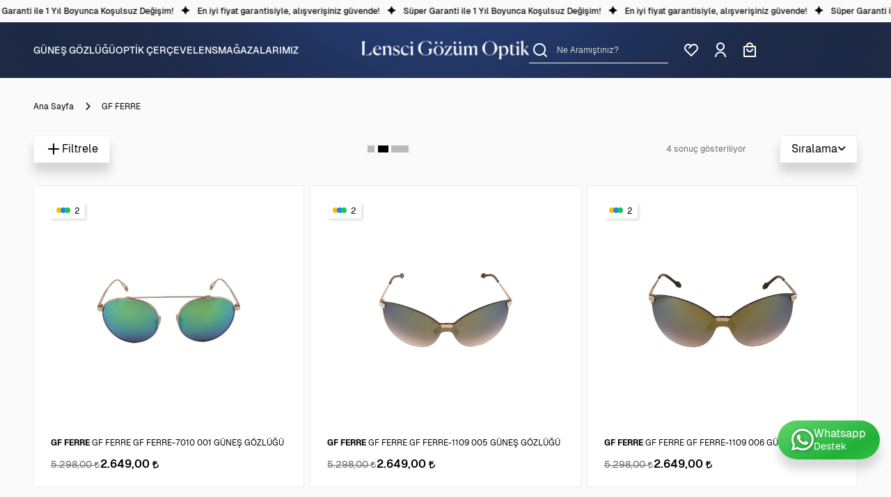

--- FILE ---
content_type: text/html; charset=UTF-8
request_url: https://www.gozumoptiklens.com/gf-ferre
body_size: 73569
content:
<!DOCTYPE html>
<html lang="tr" dir="ltr" data-bs-theme="">
<head>
	<meta name="viewport" content="width=device-width, initial-scale=1">
	<meta http-equiv="Content-Type" content="text/html; charset=utf-8">
	<!-- BEGIN og -->
	<meta property="og:type" content="website">
	<meta property="og:url" content="https://www.gozumoptiklens.com/gf-ferre">
	<meta property="og:title" content="Gözüm Optik Güneş Gözlüğü, Lens" />
	<meta property="og:description" content="">
	<meta property="og:site_name" content="Gozumoptiklens">
	<meta property="og:image" content="https://www.gozumoptiklens.com/UserFiles/Fotograflar/67880-logo.png">
	<!-- END og -->
	<meta name="description" content="GF FERRE güneş gözlüğü modellerini avantajlı fiyatlarla keşfedin. Orijinal ürünleri güvenle satın almak için Gözüm Optik’i ziyaret edin.">
	<meta name="keywords" content="gözüm, optik, güneş, gözlük, lens">
	<meta name="robots" content="index,follow">
	<meta name="author" content="gozumoptiklens.com">
	<meta name="msvalidate.01" content="">
	<meta name="yandex-verification" content="">
	<link rel="icon" href="//www.gozumoptiklens.com/themes/sunglasseshit/images/favicon.png?v2">
	<title>GF FERRE Güneş Gözlüğü Modelleri - Gözüm Optik</title>
	<link rel="canonical" href="https://www.gozumoptiklens.com/gf-ferre">
	<script>var curl = "http://www.gozumoptiklens.com", uurl = "//www.gozumoptiklens.com/UserFiles", ccurl = "//www.gozumoptiklens.com", cdn = "//www.gozumoptiklens.com/themes/cdn", turl = "//www.gozumoptiklens.com/themes/sunglasseshit", purl = "//www.gozumoptiklens.com/placeholder", site = {"curl":"http:\/\/www.gozumoptiklens.com","ModulName":"Urun","ccurl":"\/\/www.gozumoptiklens.com","cdn":"\/\/www.gozumoptiklens.com\/themes\/cdn","VarsayilanResim":"\/\/www.gozumoptiklens.com\/UserFiles\/Fotograflar\/thumbs\/38228-gorsel-hazirlaniyor-2.png","GecerliDil":"tr","VaryasyonlariListele":"0","ParaBirimi":"TRY","ParaBirimiSolIkon":"","ParaBirimiSagIkon":"<i class='fa fa-try'><\/i>","StokTakibi":"1","domain":"gozumoptiklens.com","StoksuzFiyat":"0","GecerliUlke":null,"GecerliIl":null,"GecerliIlce":null,"GecerliMahalle":null,"mobil":false,"teklif":"0","AnonimFiyatGosterme":"0","isUser":false,"VEtiket":[],"kurye":"0","lurl":"\/\/www.gozumoptiklens.com","GecerliBolge":null,"yuvarlama":"0","CerezMesaji":1,"cookies":{"google_ga":"cookies.marketing","google_ga4":"cookies.marketing","google_gtm":"cookies.marketing","criteo":"cookies.marketing","facebook_pixel":"cookies.marketing","google_adwords":"cookies.marketing"},"ayniSepet":false,"gucluSifre":1,"dhl":"0","google_ga":"","google_ga4":"G-P9M7KEP965","google_gtm":"GTM-PJVQXR8P","google_adwords":"","firma":"G\u00f6z\u00fcm Optik Lens","firmaKisa":"Gozumoptiklens","adresHarita":"0","stoksuzUrunNoIndex":0,"theme":"sunglasseshit"}, uye = {"mail":null,"adsoyad":null,"grup_id":null,"telif":0,"unvan":null,"vergi_no":null,"vergi_dairesi":null,"tckn":null,"tip":null,"nakitpuan":0,"nakitpuan_string":null,"smsIzin":null,"mailIzin":null,"bulten":null,"telefon":null}, ModulName = "Urun", UrunFotoPlaceholder = "//www.gozumoptiklens.com/UserFiles/Fotograflar/15640-yertutucu.png"; var dil = {"siparis190":"L\u00fctfen hangi hediyeyi almak istedi\u011finizi se\u00e7in!","siparis207":"Sepetinize \u00f6zel hediye se\u00e7iniz","siparis77":"Sepetinize \u00d6zel Hediye","havalefiyati":"Havale Fiyat\u0131","kampanyafiyati":"Kampanya Fiyat\u0131","kargobilgisiseciniz":"L\u00fctfen kargo se\u00e7iniz","teslimatadresiseciniz":"Teslimat adresi se\u00e7iniz","faturaadresiseciniz":"Fatura adresi se\u00e7iniz","teslimatzamaniseciniz":"L\u00fctfen teslimat zaman\u0131 se\u00e7iniz","teslimatzamanidolu":"Dolu","siparis56":"\u00dccretsiz","ccnamebostext":"L\u00fctfen kredi kart\u0131 isim bilgisi girin","ccnobostext":"L\u00fctfen kredi kart\u0131 no bilgisi girin","ccnohatalitext":"Kredi kart\u0131 bilgisini hatal\u0131 girdiniz, l\u00fctfen kontrol ederek tekrar girin","cctrbostext":"L\u00fctfen kredi kart\u0131 son kullanma tarihi bilgisi girin","cctrhatalitext":"Kredi kart\u0131 son kullanma tarihini hatal\u0131 girdiniz, l\u00fctfen kontrol ederek tekrar girin","cvvbostext":"L\u00fctfen kredi kart\u0131 g\u00fcvenlik kodu bilgisi girin","taksitbos":"L\u00fctfen taksit bilgisi se\u00e7iniz","odemesekliyukleniyor":"\u00d6deme \u015fekli y\u00fckleniyor","guvenliodemezorunlu":" (Zorunlu)","pesin":"Pe\u015fin","taksit":"Taksit","taksittutari":"Taksit Tutar\u0131","toplamtutar":"Toplam Tutar","odemegonderiliyorbekleyin":"\u00d6deme bilgileri g\u00f6nderiliyor, l\u00fctfen bekleyiniz.","odemeyontemibos":"L\u00fctfen \u00f6deme y\u00f6ntemini se\u00e7iniz","aynikefil":"Bu kefil bilgileri farkl\u0131 bir sipari\u015fte de kullan\u0131ld\u0131\u011f\u0131 i\u00e7in kefil bilgisini de\u011fi\u015ftirmeniz gerekmektedir.","siparis70":"Kulland\u0131\u011f\u0131n\u0131z taray\u0131c\u0131 i\u015fletim sisteminizle uyumlu olmad\u0131\u011f\u0131 i\u00e7in bu \u00f6deme y\u00f6ntemi ile devam edememektesiniz.","paycell15":"Verilen s\u00fcre i\u00e7inde tek kullan\u0131ml\u0131k sms \u015fifresini girmediniz. Tekrar denemek i\u00e7in t\u0131klay\u0131n.","paycell10":"Kart\u0131n\u0131za isim verin","aramasonuclaritumu":"T\u00fcm Arama Sonu\u00e7lar\u0131n\u0131 G\u00f6r","cerezmesajitext":"Size daha iyi hizmet verebilmek i\u00e7in sitemizde \u00e7erezlere yer veriyoruz. Sitemizi kulland\u0131\u011f\u0131n\u0131z s\u00fcrece Gizlilik ve \u00c7erez Politikam\u0131z\u0131 kabul etmektesiniz.","cerezmesajikabul":"Anlad\u0131m","sepetinizdeurunbulunamadi":"Sepetinizde \u00fcr\u00fcn bulunamad\u0131.","alisverisebasla":"Al\u0131\u015fveri\u015fe Ba\u015fla","filtrele":"Filtrele","urun31":"VAR","urun30":"T\u00dcKEND\u0130","urun40":"Favorilere Ekle","urun41":"Favorilerden Sil","urun42":"Fiyat\u0131 D\u00fc\u015f\u00fcnce Haber Ver","urun43":"Fiyat\u0131 D\u00fc\u015f\u00fcnce Haber Verme","urun44":"Sto\u011fa Girince Haber Ver","urun45":"Sto\u011fa Girince Haber Verme","degerinisecmediniz":" de\u011ferini se\u00e7mediniz","en":"En","boy":"Boy","urunenfazlasiparistext01":"Bu \u00fcr\u00fcnden en fazla ","urunenfazlasiparistext02":" sipari\u015f verebilirsiniz.","urunenazsiparistext01":"Bu \u00fcr\u00fcnden en az ","urunenazsiparistext02":" sipari\u015f verebilirsiniz","siparismiktarigiriniz":"Almak istedi\u011finiz \u00fcr\u00fcn miktar\u0131n\u0131 belirtiniz","endegerigiriniz":"En de\u011feri giriniz","boydegerigiriniz":null,"piledegeriseciniz":"Pile de\u011feri se\u00e7iniz","aksesuaradetbilgisitext01":"","aksesuaradetbilgisitext02":" i\u00e7in adet bilgisi belirtiniz.","aksesuarenbilgisitext01":"","aksesuarenbilgisitext02":" i\u00e7in en bilgisi belirtiniz.","aksesuarboybilgisitext01":"","aksesuarboybilgisitext02":" i\u00e7in boy bilgisi belirtiniz.","veuzeritext01":"","veuzeritext02":" ve \u00fczeri","filtrefiyataraligibaslik":"Fiyat aral\u0131\u011f\u0131 se\u00e7iniz","cerez1":"\u00c7erez Tercihleriniz","renk":"Renk","sepetteindirimtext01":null,"sepetteindirimtext02":null,"devaminioku":null,"gelincehaberver":null,"secimyapiniz":null,"sepetinizbos":null,"alisverisitamamla":"Al\u0131\u015fveri\u015fi Tamamla","alisverisedevamet":"Al\u0131\u015fveri\u015fe devam et","yorum":null,"sepetnot":null,"girisyap":"Giri\u015f Yap","uyeol":"\u00dcye Ol","favoriler":null,"siparisler":null,"hesab\u0131m":null,"sepetnot01":"En iyi fiyat garantisiyle, al\u0131\u015fveri\u015finiz g\u00fcvende!","sepetnot02":"1 y\u0131l boyunca ko\u015fulsuz de\u011fi\u015fim ayr\u0131cal\u0131\u011f\u0131 sizinle!","sepetnot03":"","yetiskin":"Yeti\u015fkin","marka":"Marka","fiyatbilgisibuton":"Fiyat Bilgisi i\u00e7in <strong>T\u0131klay\u0131n\u0131z<\/strong>","kazanciniz":"Kazanc\u0131n\u0131z","digergoz":"2 lens farkl\u0131 numara olacak","devamicineksikbilgi":"Devam etmek i\u00e7in l\u00fctfen t\u00fcm alanlar\u0131 doldurunuz","ilkgoz":"Sa\u011f G\u00f6z","ikincigoz":"Sol G\u00f6z","promosyontext":"Promosyondan faydalanmak i\u00e7in l\u00fctfen sipari\u015f miktar\u0131n\u0131 de\u011fi\u015ftiriniz.","promosyonadet":"En az","pakettext":"Devam etmek i\u00e7in l\u00fctfen sipari\u015f miktar\u0131n\u0131 de\u011fi\u015ftiriniz.","paketadet":"Gerekli miktar","hastabilgileri":"Hasta Bilgileri","adsoyad":"Ad Soyad","dogumtarihi":"Do\u011fum Tarihi","bc":"BC","dioptri":"Dioptri","silindir":"Silindir","aks":"Aks","tumalanlaridoldurunuz":"Devam etmek i\u00e7in l\u00fctfen t\u00fcm alanlar\u0131 doldurunuz","receteyukle":"Re\u00e7ete Y\u00fckle","dahafazla":"Daha fazla","anahtarkelime":"Anahtar Kelime","kutuile":"KUTU \u0130LE"};</script>
	<script src="//www.gozumoptiklens.com/themes/cdn/v2/jquery-3.6.0/jquery-3.6.0.min.js"></script>
	<script src="//www.gozumoptiklens.com/themes/cdn/v2/scripts/kvkk.cookie.v2.min.js?v=50961"></script>
	<link rel="stylesheet" href="//www.gozumoptiklens.com/themes/sunglasseshit/css/css.demeti.min.css?v=50961" rel="preload"><!-- Facebook Pixel Code -->
<script>
!function(f,b,e,v,n,t,s)
{if(f.fbq)return;n=f.fbq=function(){n.callMethod?
n.callMethod.apply(n,arguments):n.queue.push(arguments)};
if(!f._fbq)f._fbq=n;n.push=n;n.loaded=!0;n.version='2.0';
n.queue=[];t=b.createElement(e);t.async=!0;
t.src=v;s=b.getElementsByTagName(e)[0];
s.parentNode.insertBefore(t,s)}(window, document,'script',
'https://connect.facebook.net/en_US/fbevents.js');
fbq('init', '515218498069697');
fbq('track', 'PageView');
</script>
<noscript><img height="1" width="1" style="display:none"
src="https://www.facebook.com/tr?id=662910514141235&ev=PageView&noscript=1"
/></noscript>
<!-- End Facebook Pixel Code -->
<meta name="facebook-domain-verification" content="le2ojgtfhwueglr7y2ebukxheja9t0" />
<style>@media (min-width: 1200px) {
#menuOffcanvas .offcanvas-body>ul {column-gap: 2vw;}
}

.lens-marka-listesi {
    display: flex;
    flex-wrap: wrap;
    align-content: center;
    align-items: stretch;
    gap: 16px;
    padding: 15px 0;
}

.lens-marka-listesi a {
    display: flex;
    width: calc(52% - 16px);
    background-color: #fff;
    flex-wrap: wrap;
    text-decoration: none;
    border-radius: 8px;
    box-shadow: 3px 5px 5px 0 rgb(0 0 0 / 15%);
@media (min-width: 768px) {
    width: calc(34% - 16px);
}
@media (min-width: 992px) {
    width: calc(25% - 16px);
}
@media (min-width: 1200px) {
    width: calc(20% - 16px);
}
}

.lens-marka-listesi a img {
    display: block;
    width: auto;
    height: 90px;
    margin: auto;
@media (min-width: 1600px) {
    height: 150px;
}
}

.lens-marka-listesi a span {
    display: block;
    text-align: center;
    width: 100%;
    padding: 10px;
    font-size: 14px;
    font-weight: 500;
}</style>
<!-- Google Tag Manager -->
	<script>function backend_cookies_google_gtm1(){
if(!cookies.marketing){return;}

(function(w,d,s,l,i){w[l]=w[l]||[];w[l].push({'gtm.start':
	new Date().getTime(),event:'gtm.js'});var f=d.getElementsByTagName(s)[0],
	j=d.createElement(s),dl=l!='dataLayer'?'&l='+l:'';j.async=true;j.src=
	'https://www.googletagmanager.com/gtm.js?id='+i+dl;f.parentNode.insertBefore(j,f);
	})(window,document,'script','dataLayer','GTM-PJVQXR8P');}
backend_cookies_google_gtm1();</script>
	<!-- End Google Tag Manager -->
<!-- Global site tag (gtag.js) - Google Analytics -->
	<script>
	function backend_cookies_google_ga41()
	{
		if (!cookies.marketing){return;}
		jQuery.ajax({url: 'https://www.googletagmanager.com/gtag/js?id=G-P9M7KEP965', dataType: 'script', async: false});
		window.dataLayer = window.dataLayer || [];
		window.gtag = function(){dataLayer.push(arguments);}
		gtag('js', new Date());
		gtag('config', 'G-P9M7KEP965');
	}
	
	backend_cookies_google_ga41();
	</script>
<script>var fbc_id = 231826937399588;
function backend_cookies_facebook_pixel1(){
if (!cookies.marketing){return;}


/* Meta Pixel Code */
!function(f,b,e,v,n,t,s)
{if(f.fbq)return;n=f.fbq=function(){n.callMethod?
n.callMethod.apply(n,arguments):n.queue.push(arguments)};
if(!f._fbq)f._fbq=n;n.push=n;n.loaded=!0;n.version='2.0';
n.queue=[];t=b.createElement(e);t.async=!0;
t.src=v;s=b.getElementsByTagName(e)[0];
s.parentNode.insertBefore(t,s)}(window, document,'script',
'https://connect.facebook.net/en_US/fbevents.js');

}
backend_cookies_facebook_pixel1();</script>
</head>
<body data-module="Urun">
<header class="main-header">
	<div class="top-text"><a href="javascript:void(0);" target="_self"><p>En iyi fiyat garantisiyle, alışverişiniz güvende!</p></a>
<a href="javascript:void(0);" target="_self"><p>Süper Garanti ile 1 Yıl Boyunca Koşulsuz Değişim!</p></a>
</div>
	<div class="header-wrapper">
		<div class="circle"></div>
		<div class="container-fluid">
			<div class="header-inner">
				
<div class="d-lg-none"><button type="button" data-bs-toggle="offcanvas" data-bs-target="#menuOffcanvas" aria-controls="menuOffcanvas" aria-label="MENÜ"><svg width="24" height="24" viewBox="0 0 24 24" fill="none"><path d="M3 4H21V6H3V4ZM3 11H21V13H3V11ZM3 18H21V20H3V18Z" fill="currentColor"/></svg></button></div>
<div class="offcanvas offcanvas-start" tabindex="-1" id="menuOffcanvas" aria-labelledby="menuOffcanvasLabel">
	<div class="offcanvas-header">
		<button type="button" class="btn-close" data-bs-dismiss="offcanvas" aria-label="Close"></button>
	</div>
	<div class="offcanvas-body">
		<ul>
			
			<li>
				<a href="https://www.gozumoptiklens.com/gunes-gozlugu" target="_self">GÜNEŞ GÖZLÜĞÜ</a>
<i class="fa-solid fa-angle-down"></i>
<div class="sub-nav">
	<ul>
		<li><a href="https://www.gozumoptiklens.com/kadin-gunes-gozlugu" target="_self">Kadın</a></li>
		<li><a href="https://www.gozumoptiklens.com/erkek-gunes-gozlugu" target="_self">Erkek</a></li>
		<li><a href="/markalar" target="_self">Markalar</a></li>
		<li><a href="/en-cok-satanlar" target="_self">En Çok Satanlar</a></li>
		<li><a href="/yeni-gelenler" target="_self">Yeni Gelenler</a></li>
		<li><a href="/1000-tl-alti-gozlukler" target="_self">1000 TL Altı Gözlükler</a></li>
	</ul>
</div>
				
				 <div class="images">
					
					<a href="/kadin-gunes-gozlugu"><img src="//www.gozumoptiklens.com/placeholder/107/82" data-src="//www.gozumoptiklens.com/UserFiles/Fotograflar/thumbs/8926-8953-kadin.png" class="dload" width="214" height="164" alt=""></a>
					<a href="/erkek-gunes-gozlugu"><img src="//www.gozumoptiklens.com/placeholder/107/82" data-src="//www.gozumoptiklens.com/UserFiles/Fotograflar/thumbs/8925-8954-erkek-erkek.png" class="dload" width="214" height="164" alt=""></a>
				</div>
			</li>
			<li>
				<a href="https://www.gozumoptiklens.com/optik-cerceve" target="_self">OPTİK ÇERÇEVE</a>
				
			</li>
			<li>
				<a href="https://www.gozumoptiklens.com/lens" target="_self">LENS</a>
				
			</li>
			<li>
				<a href="https://www.gozumoptiklens.com/magaza" target="_self">MAĞAZALARIMIZ</a>
				
			</li>
		</ul>
	</div>
</div>
				<div class="logo"><a href="//www.gozumoptiklens.com"><img src="//www.gozumoptiklens.com/UserFiles/Fotograflar/67880-logo.png" width="280" height="50" class="img-fluid" fetchpriority="high" alt="GF FERRE Güneş Gözlüğü Modelleri - Gözüm Optik"></a></div>
				<div class="header-nav">
					<div><button type="button" data-bs-toggle="offcanvas" data-bs-target="#searchOffcanvas" aria-controls="searchOffcanvas" aria-label="Arama"><svg width="24" height="24"><use xlink:href="#search"></use></svg></button>
<div class="offcanvas offcanvas-top search" tabindex="-1" id="searchOffcanvas" aria-labelledby="searchOffcanvasLabel">
	<div class="offcanvas-header">
		<button type="button" class="btn-close" data-bs-dismiss="offcanvas" aria-label="Close"></button>
	</div>
	<div class="offcanvas-body container-fluid">
        <form id="searchForm" action="/arama" class="d-flex flex-column">
            <div class="d-flex align-items-center flex-shrink-0">
                <div class="d-flex border-bottom flex-fill">
                    <input type="text" name="Keyword" id="keyword" class="form-control ps-0 pe-2 ps-lg-2 pe-lg-0 order-lg-2" value="" autocomplete="off" placeholder="Ne Aramıştınız?">
                    <button type="submit" role="button" id="searchFormButton" class="px-1" aria-label="Arama"><svg width="24" height="24"><use xlink:href="#search"></use></svg></button>
                </div>
            </div>
        </form>
	</div>
</div>
<script>var KategoriID = "", MarkaID = "";</script>
</div>
					<div class="d-none d-md-block"><a href="//www.gozumoptiklens.com/Favoriler" aria-label="Favorilerim" data-fav-qty="0"><svg width="24" height="24"><use xlink:href="#heart"></use></svg></a></div>					<div class="d-none d-md-block account"><a href="//www.gozumoptiklens.com/giris"><svg width="24" height="24" viewBox="0 0 24 24" fill="none"><path d="M4 22C4 17.5817 7.58172 14 12 14C16.4183 14 20 17.5817 20 22H18C18 18.6863 15.3137 16 12 16C8.68629 16 6 18.6863 6 22H4ZM12 13C8.685 13 6 10.315 6 7C6 3.685 8.685 1 12 1C15.315 1 18 3.685 18 7C18 10.315 15.315 13 12 13ZM12 11C14.21 11 16 9.21 16 7C16 4.79 14.21 3 12 3C9.79 3 8 4.79 8 7C8 9.21 9.79 11 12 11Z" fill="currentColor"/></svg></a></div>
					<div class="cart"><button type="button" data-bs-toggle="offcanvas" data-bs-target="#cartOffcanvas" aria-controls="cartOffcanvas" aria-label="Sepet" data-cart-qty="0"><svg width="24" height="24"><use xlink:href="#cart"></use></svg></button></div>
				</div>
			</div>
		</div>
	</div>
</header>
<div class="offcanvas offcanvas-end" tabindex="-1" id="cartOffcanvas" aria-labelledby="cartOffcanvasLabel">
	<div class="offcanvas-header">
		<div class="sepete-eklendi-mesaj"></div>
		<h5 class="offcanvas-title" id="cartOffcanvasLabel">Sepetim <small class="cartQty"></small></h5>
		<button type="button" class="btn-close" data-bs-dismiss="offcanvas" aria-label="Close"></button>
	</div>
	<div class="offcanvas-body d-flex flex-column">
		<div id="cart-result">
		</div>
		<div class="info mb-2 mb-md-3"><div>En iyi fiyat garantisiyle, alışverişiniz güvende!</div><div>1 yıl boyunca koşulsuz değişim ayrıcalığı sizinle!</div><div></div></div>
		<ul class="credit-cards justify-content-md-start mt-2 mt-md-4">
			<li><svg width="25" height="15"><use xlink:href="#mastercard"></use></svg></li>
			<li><svg width="29" height="9"><use xlink:href="#visa"></use></svg></li>
			<li><svg width="18" height="16"><use xlink:href="#americanexpress"></use></svg></li>
			<li><svg width="28" height="17"><use xlink:href="#maestro"></use></svg></li>
			<li class="ssl"><svg width="16" height="16"><use xlink:href="#ssl"></use></svg><div><strong>256 BitSSL</strong> Encryption</div></li>
		</ul>
	</div>
</div>
<script>var FiltreOtomatikCalistir = 0, FiltreSeceneklerKapali = 1, FiltreFiyatAraligiTip = 2, FiyatlarDizisi = [0, 500, 1500, 3000, 5000, 10000];</script><div class="product-list-wrapper box-loading">
	<div class="container-fluid">
		<div class="breadcrumb">
	<ul class="list-unstyled">
				<li><a href="https://www.gozumoptiklens.com"><span>Ana Sayfa</span></a></li>
		<li class="last"><a href="https://www.gozumoptiklens.com/gf-ferre"><h1>GF FERRE</h1></a></li>
	</ul>
</div>
		<script>var curl = "http://www.gozumoptiklens.com", ModulName = "Urun", SelectedOrderBy = "", soldOut = "Tükendi";</script>
<script src="//www.gozumoptiklens.com/themes/cdn/v2/scripts/b5.urun.liste.min.js?v=50961"></script>
<div class="page-options">
  <div class="view-style">
    <button id="large" class="d-none d-sm-inline-flex" data-row="row row-cols-1 row-cols-lg-2 g-2"><i class="fa-solid fa-square-full"></i><i class="fa-solid fa-square-full"></i></button>
    <button id="narrow" data-row="row row-cols-2 row-cols-sm-3 row-cols-lg-4 row-cols-xl-5 row-cols-xxl-6 g-2"><i class="fa-solid fa-square-full"></i><i class="fa-solid fa-square-full"></i><i class="fa-solid fa-square-full"></i><i class="fa-solid fa-square-full"></i><i class="fa-solid fa-square-full"></i><i class="fa-solid fa-square-full"></i></button>
    <button class="active" data-row="row row-cols-1 row-cols-sm-2 row-cols-lg-3 row-cols-xxl-4 g-2 g-sm-3 g-xxl-4"><i class="fa-solid fa-square-full"></i><i class="fa-solid fa-square-full"></i><i class="fa-solid fa-square-full"></i><i class="fa-solid fa-square-full"></i></button>
  </div>
    <p class="small text-muted me-lg-5 mb-0">4  sonuç gösteriliyor</p>
  <div class="navbar-item order-by border-bottom pb-2 mb-2">
    <div class="navbar-header position-relative py-1">
      <div class="title fw-semibold">Sıralama</div>
      <button class="position-absolute top-0 start-0 w-100 h-100 d-flex align-items-center justify-content-end collapsed" type="button" data-bs-toggle="collapse" data-bs-target="#filterOrderby" aria-controls="filterOrderby" aria-expanded="false" role="button" aria-label="Sıralama"><i class="fa-solid fa-chevron-down"></i></button>
    </div>
    <div class="navbar-content collapse" id="filterOrderby">
      <ul class="list-unstyled mt-2">
        <li>
          <div class="form-check">
            <input class="form-check-input" type="radio" name="OrderBy" value="" id="filterOrderBy0" checked>
            <label class="form-check-label d-flex align-items-center flex-wrap gap-1" for="filterOrderBy0">Öne Çıkanlar</label>
          </div>
        </li>
                <li>
          <div class="form-check">
            <input class="form-check-input" type="radio" name="OrderBy" value="OrderByFiyatArtan" id="filterOrderBy3" data-checked="0">
            <label class="form-check-label d-flex align-items-center flex-wrap gap-1" for="filterOrderBy3">Artan Fiyat</label>
          </div>
        </li>
        <li>
          <div class="form-check">
            <input class="form-check-input" type="radio" name="OrderBy" value="OrderByFiyatAzalan" id="filterOrderBy4" data-checked="0">
            <label class="form-check-label d-flex align-items-center flex-wrap gap-1" for="filterOrderBy4">Azalan Fiyat</label>
          </div>
        </li>
        <li>
          <div class="form-check">
            <input class="form-check-input" type="radio" name="OrderBy" value="OrderByEnYeni" id="filterOrderBy1" data-checked="0">
            <label class="form-check-label d-flex align-items-center flex-wrap gap-1" for="filterOrderBy1">En Yeniler</label>
          </div>
        </li>
                <li>
          <div class="form-check">
            <input class="form-check-input" type="radio" name="OrderBy" value="OrderBySatis" id="filterOrderBy2" data-checked="0">
            <label class="form-check-label d-flex align-items-center flex-wrap gap-1" for="filterOrderBy2">Çok Satanlar</label>
          </div>
        </li>
                <li>
          <div class="form-check">
            <input class="form-check-input" type="radio" name="OrderBy" value="OrderByIndirim" id="filterOrderBy5" data-checked="0">
            <label class="form-check-label d-flex align-items-center flex-wrap gap-1" for="filterOrderBy5">İndirimdekiler</label>
          </div>
        </li>
      </ul>
    </div>
  </div>
</div>
<div class="home-section mt-4">
  <div class="filter-bar" id="filterBar"></div>
  <div class="product-list">
        <div class="row row-cols-sm-2 row-cols-lg-3 row-cols-xxl-4 gx-2 gy-3">
            <div>
        <div class="product-item dL" data-id="133547" data-urun-id="64271" data-offsale="0">
  <a href="https://www.gozumoptiklens.com/u/133547/gf-ferre-gf-ferre-7010-001-gunes-gozlugu" class="image lazy loading">
    <img src="//www.gozumoptiklens.com/UserFiles/Fotograflar/15640-yertutucu.png" data-src="//www.gozumoptiklens.com/UserFiles/Fotograflar/600x500/53874-gf-ferre-gf-ferre-7010-001-gunes-gozlugu-001-renk-001-1.jpg" width="600" height="500" class="b-lazy" alt="GF FERRE GF FERRE-7010 001 GÜNEŞ GÖZLÜĞÜ"><img src="//www.gozumoptiklens.com/UserFiles/Fotograflar/15640-yertutucu.png" data-src="//www.gozumoptiklens.com/UserFiles/Fotograflar/600x500/53876-gf-ferre-gf-ferre-7010-001-gunes-gozlugu-001-renk-001-2.jpg" width="600" height="500" class="b-lazy" alt="GF FERRE GF FERRE-7010 001 GÜNEŞ GÖZLÜĞÜ" data-path="//www.gozumoptiklens.com/UserFiles/Fotograflar/thumbs/53876-gf-ferre-gf-ferre-7010-001-gunes-gozlugu-001-renk-001-2.jpg">
  </a>
  <div>
    <button class="addToFavoritesButton btn" data-param="FavorilereEkle" data-type="1" data-product-id="133547" aria-expanded="false" aria-label="Favorilere Ekle"></button>
    <ul class="labels">
      <li data-value="0">Yeni</li>
      <li data-value="0">Ücretsiz Kargo</li>
      <li class="multiColor" data-value="2">2</li>
    </ul>
    <div class="detail">
      <div>
        <a href="https://www.gozumoptiklens.com/u/133547/gf-ferre-gf-ferre-7010-001-gunes-gozlugu"><strong>GF FERRE</strong> <span class="name">GF FERRE GF FERRE-7010 001 GÜNEŞ GÖZLÜĞÜ</span></a>
        
        <div class="price">
                    <del>5.298,00 <i class='fa fa-try'></i></del>
          <strong>2.649,00 <i class='fa fa-try'></i></strong>
          <span>%50</span>
        </div>
      </div>
      
    </div>
  </div>
</div>
      </div>
      <div>
        <div class="product-item dL" data-id="129110" data-urun-id="62076" data-offsale="0">
  <a href="https://www.gozumoptiklens.com/u/129110/gf-ferre-gf-ferre-1109-005-gunes-gozlugu" class="image lazy loading">
    <img src="//www.gozumoptiklens.com/UserFiles/Fotograflar/15640-yertutucu.png" data-src="//www.gozumoptiklens.com/UserFiles/Fotograflar/600x500/51881-gf-ferre-gf-ferre-1109-005-gunes-gozlugu-005-renk-005-1.jpg" width="600" height="500" class="b-lazy" alt="GF FERRE GF FERRE-1109 005 GÜNEŞ GÖZLÜĞÜ"><img src="//www.gozumoptiklens.com/UserFiles/Fotograflar/15640-yertutucu.png" data-src="//www.gozumoptiklens.com/UserFiles/Fotograflar/600x500/51882-gf-ferre-gf-ferre-1109-005-gunes-gozlugu-005-renk-005-2.jpg" width="600" height="500" class="b-lazy" alt="GF FERRE GF FERRE-1109 005 GÜNEŞ GÖZLÜĞÜ" data-path="//www.gozumoptiklens.com/UserFiles/Fotograflar/thumbs/51882-gf-ferre-gf-ferre-1109-005-gunes-gozlugu-005-renk-005-2.jpg">
  </a>
  <div>
    <button class="addToFavoritesButton btn" data-param="FavorilereEkle" data-type="1" data-product-id="129110" aria-expanded="false" aria-label="Favorilere Ekle"></button>
    <ul class="labels">
      <li data-value="0">Yeni</li>
      <li data-value="0">Ücretsiz Kargo</li>
      <li class="multiColor" data-value="2">2</li>
    </ul>
    <div class="detail">
      <div>
        <a href="https://www.gozumoptiklens.com/u/129110/gf-ferre-gf-ferre-1109-005-gunes-gozlugu"><strong>GF FERRE</strong> <span class="name">GF FERRE GF FERRE-1109 005 GÜNEŞ GÖZLÜĞÜ</span></a>
        
        <div class="price">
                    <del>5.298,00 <i class='fa fa-try'></i></del>
          <strong>2.649,00 <i class='fa fa-try'></i></strong>
          <span>%50</span>
        </div>
      </div>
      
    </div>
  </div>
</div>
      </div>
      <div>
        <div class="product-item dL" data-id="129082" data-urun-id="62062" data-offsale="0">
  <a href="https://www.gozumoptiklens.com/u/129082/gf-ferre-gf-ferre-1109-006-gunes-gozlugu" class="image lazy loading">
    <img src="//www.gozumoptiklens.com/UserFiles/Fotograflar/15640-yertutucu.png" data-src="//www.gozumoptiklens.com/UserFiles/Fotograflar/600x500/51872-gf-ferre-gf-ferre-1109-006-gunes-gozlugu-006-renk-006-1.jpg" width="600" height="500" class="b-lazy" alt="GF FERRE GF FERRE-1109 006 GÜNEŞ GÖZLÜĞÜ"><img src="//www.gozumoptiklens.com/UserFiles/Fotograflar/15640-yertutucu.png" data-src="//www.gozumoptiklens.com/UserFiles/Fotograflar/600x500/51873-gf-ferre-gf-ferre-1109-006-gunes-gozlugu-006-renk-006-2.jpg" width="600" height="500" class="b-lazy" alt="GF FERRE GF FERRE-1109 006 GÜNEŞ GÖZLÜĞÜ" data-path="//www.gozumoptiklens.com/UserFiles/Fotograflar/thumbs/51873-gf-ferre-gf-ferre-1109-006-gunes-gozlugu-006-renk-006-2.jpg">
  </a>
  <div>
    <button class="addToFavoritesButton btn" data-param="FavorilereEkle" data-type="1" data-product-id="129082" aria-expanded="false" aria-label="Favorilere Ekle"></button>
    <ul class="labels">
      <li data-value="0">Yeni</li>
      <li data-value="0">Ücretsiz Kargo</li>
      <li class="multiColor" data-value="2">2</li>
    </ul>
    <div class="detail">
      <div>
        <a href="https://www.gozumoptiklens.com/u/129082/gf-ferre-gf-ferre-1109-006-gunes-gozlugu"><strong>GF FERRE</strong> <span class="name">GF FERRE GF FERRE-1109 006 GÜNEŞ GÖZLÜĞÜ</span></a>
        
        <div class="price">
                    <del>5.298,00 <i class='fa fa-try'></i></del>
          <strong>2.649,00 <i class='fa fa-try'></i></strong>
          <span>%50</span>
        </div>
      </div>
      
    </div>
  </div>
</div>
      </div>
      <div>
        <div class="product-item dL" data-id="128420" data-urun-id="61718" data-offsale="0">
  <a href="https://www.gozumoptiklens.com/u/128420/gf-ferre-gf-ferre-7010-002-gunes-gozlugu" class="image lazy loading">
    <img src="//www.gozumoptiklens.com/UserFiles/Fotograflar/15640-yertutucu.png" data-src="//www.gozumoptiklens.com/UserFiles/Fotograflar/600x500/51556-gf-ferre-gf-ferre-7010-002-gunes-gozlugu-002-renk-002-1.jpg" width="600" height="500" class="b-lazy" alt="GF FERRE GF FERRE-7010 002 GÜNEŞ GÖZLÜĞÜ"><img src="//www.gozumoptiklens.com/UserFiles/Fotograflar/15640-yertutucu.png" data-src="//www.gozumoptiklens.com/UserFiles/Fotograflar/600x500/51558-gf-ferre-gf-ferre-7010-002-gunes-gozlugu-002-renk-002-2.jpg" width="600" height="500" class="b-lazy" alt="GF FERRE GF FERRE-7010 002 GÜNEŞ GÖZLÜĞÜ" data-path="//www.gozumoptiklens.com/UserFiles/Fotograflar/thumbs/51558-gf-ferre-gf-ferre-7010-002-gunes-gozlugu-002-renk-002-2.jpg">
  </a>
  <div>
    <button class="addToFavoritesButton btn" data-param="FavorilereEkle" data-type="1" data-product-id="128420" aria-expanded="false" aria-label="Favorilere Ekle"></button>
    <ul class="labels">
      <li data-value="0">Yeni</li>
      <li data-value="0">Ücretsiz Kargo</li>
      <li class="multiColor" data-value="2">2</li>
    </ul>
    <div class="detail">
      <div>
        <a href="https://www.gozumoptiklens.com/u/128420/gf-ferre-gf-ferre-7010-002-gunes-gozlugu"><strong>GF FERRE</strong> <span class="name">GF FERRE GF FERRE-7010 002 GÜNEŞ GÖZLÜĞÜ</span></a>
        
        <div class="price">
                    <del>5.298,00 <i class='fa fa-try'></i></del>
          <strong>2.649,00 <i class='fa fa-try'></i></strong>
          <span>%50</span>
        </div>
      </div>
      
    </div>
  </div>
</div>
      </div>
    </div>
    
  </div>
</div>
<div class="home-section category-detail d-none">
  <div class="detail"><div class="inner"></div></div>
  <button>Devamını Oku</button>
  <button class="d-none">Daralt</button>
</div>


	</div>
</div>
<div class="d-none"><nav class="filter-navbar navbar navbar-expand-md py-0 mb-3">
	<button class="navbar-toggler navbar-main-toggler w-100" type="button" data-bs-toggle="collapse" data-bs-target="#navbarFilter" aria-controls="navbarFilter" aria-expanded="false" aria-label="Filtrele">
		<div class="btn btn-light d-flex align-items-center gap-1">
			<span class="icon"><i class="fa-solid fa-filter"></i></span>
			<span class="text">Filtrele</span>
		</div>
	</button>
	<div class="collapse navbar-collapse py-0" id="navbarFilter">
		<form action="" method="get" id="filterForm" data-pagetype="1" class="d-block w-100 pt-2">
			<input type="hidden" name="OrderBy" value="">
			<input type="hidden" name="Kategori" value="">
			<div id="SearchKeyword" class="d-none"></div>
			<!--<input type="hidden" name="KeywordFiltre" value="" readonly>-->
			<div class="item-group">
				<div class="navbar-item categories border-bottom pb-2 mb-2">
					<div class="navbar-header position-relative py-1">
						<div class="title fw-semibold">Kategoriler</div>
						<button class="position-absolute top-0 start-0 w-100 h-100 d-flex align-items-center justify-content-end collapsed" type="button" data-bs-toggle="collapse" data-bs-target="#filterCategories" aria-controls="filterCategories" aria-expanded="false" aria-label="Kategoriler"><i class="fa-solid fa-chevron-down"></i></button>
					</div>
					<div class="navbar-content collapse" id="filterCategories">
						<ul class="list-unstyled mt-2">							<li><a href="https://www.gozumoptiklens.com/gunes-gozlugu" data-value="9" data-count="(4)" class="text-reset text-decoration-none">GÜNEŞ GÖZLÜĞÜ</a></li>
						</ul>
					</div>
				</div>				<div class="navbar-item prices border-bottom pb-2 mb-2">
					<div class="navbar-header position-relative py-1">
						<div class="title fw-semibold">Fiyat Aralığı</div>
						<button class="position-absolute top-0 start-0 w-100 h-100 d-flex align-items-center justify-content-end collapsed" type="button" data-bs-toggle="collapse" data-bs-target="#filterPrices" aria-controls="filterPrices" aria-expanded="false" aria-label="Fiyat Aralığı"><i class="fa-solid fa-chevron-down"></i></button>
					</div>
					<div class="navbar-content collapse" id="filterPrices">
						<div class="price-range mt-2 mb-2">
							<div class="range">
								<span class="min_val">2649</span>
								<span class="max_val">2649</span>
								<input type="hidden" class="min_value" value="2649" id="EnDusukFiyatLimit">
								<input type="hidden" class="max_value" value="2649" id="EnYuksekFiyatLimit">
								<input type="hidden" name="EnDusukFiyat" id="EnDusukFiyat" value="2649" placeholder="2649">
								<input type="hidden" name="EnYuksekFiyat" id="EnYuksekFiyat" value="2649" placeholder="2649">
								<input class="para_birimi" type="hidden" value="" id="ParaBirimi">
							</div>
							<div id="slider"></div>
						</div>
					</div>
				</div>
			</div>
			<div class="button-group d-flex flex-column gap-2">
				<button type="button" class="btn btn-light d-none" id="filterTrigger">Filtrele</button>
				<button type="button" class="btn btn-light d-none" id="filterReset">Filtre Temizle</button>
			</div>
		</form>
		<button class="navbar-toggler navbar-bottom-toggler w-100" type="button" data-bs-toggle="collapse" data-bs-target="#navbarFilter" aria-controls="navbarFilter" aria-expanded="false" aria-label="Filtrele">
			<div class="btn btn-light d-flex align-items-center gap-1">
				<span class="icon"><i class="fa-solid fa-xmark"></i></span>
				<span class="text"></span>
			</div>
		</button>
	</div>
</nav>
<script src="//www.gozumoptiklens.com/themes/cdn/v2/scripts/b5.filtre.min.js?v=50961"></script>
<script>
    $(".navbar-item:not(.categories):not(.has-color) ul").each(function(){
        if($(this).find("li").length > 11){
            $(this).find(".number").remove();
            $("<div class=\"search-value\"><input type=\"text\" name=\"search-value\" class=\"form-control\" placeholder=\"Ara\"><svg width=\"20\" height=\"20\"><use xlink:href=\"#search\"></use></svg></div>").insertBefore(this);
        }
    });
	$("[name=\"search-value\"]").keyup(function(){
		var val = $(this).val(), 
            cont = $(this).closest(".search-value").next("ul"), 
            sayac = 0;
		if(val.length){
            cont.find("li").each(function(){
                if($(this).text().toLocaleLowerCase().indexOf(val.toLocaleLowerCase()) != -1){
                    $(this).show();
                    sayac++
                }else{
                    $(this).hide();
                }
            });
            if(sayac < 1 && !cont.next(".search-value-not-found").length){
                $("<div class=\"search-value-not-found\" onClick=\"filtreAramaKaldir(this);\"></div>").insertAfter(cont);
            }else{
                cont.next(".search-value-not-found").remove();
            }
		}else{
            cont.next(".search-value-not-found").remove();
			cont.find("li").show();
		}
		bLazy.revalidate();
	});
    function filtreAramaKaldir(el){
        $(el).closest(".navbar-content").find("[name=\"search-value\"]").val("").trigger("keyup");
        $(el).remove();
    }
</script>
<div class="home-section banner03">
	<div class="container-fluid">
		<div class="banner-carousel">
						<div class="item">
				<div>
					<a href="/ozellik/33/cat-eye" target="_self">
						<div class="lazy loading">
							<img src="//www.gozumoptiklens.com/placeholder/56/56" data-src="//www.gozumoptiklens.com/UserFiles/Fotograflar/8946-8943-cateye.png" class="b-lazy" width="56" height="56" alt="Cat Eye">
						</div>
						<span>Cat Eye</span>
					</a>
				</div>
			</div>
			<div class="item">
				<div>
					<a href="/ozellik/72/cerceveli" target="_self">
						<div class="lazy loading">
							<img src="//www.gozumoptiklens.com/placeholder/56/56" data-src="//www.gozumoptiklens.com/UserFiles/Fotograflar/8947-8944-cerceveli.png" class="b-lazy" width="56" height="56" alt="Çerçeveli">
						</div>
						<span>Çerçeveli</span>
					</a>
				</div>
			</div>
			<div class="item">
				<div>
					<a href="/ozellik/15/damla" target="_self">
						<div class="lazy loading">
							<img src="//www.gozumoptiklens.com/placeholder/56/56" data-src="//www.gozumoptiklens.com/UserFiles/Fotograflar/8948-8945-damla.png" class="b-lazy" width="56" height="56" alt="Damla">
						</div>
						<span>Damla</span>
					</a>
				</div>
			</div>
			<div class="item">
				<div>
					<a href="/ozellik/101/geometrik" target="_self">
						<div class="lazy loading">
							<img src="//www.gozumoptiklens.com/placeholder/56/56" data-src="//www.gozumoptiklens.com/UserFiles/Fotograflar/8949-8946-geometrik.png" class="b-lazy" width="56" height="56" alt="Geometrik">
						</div>
						<span>Geometrik</span>
					</a>
				</div>
			</div>
			<div class="item">
				<div>
					<a href="/ozellik/8/koseli" target="_self">
						<div class="lazy loading">
							<img src="//www.gozumoptiklens.com/placeholder/56/56" data-src="//www.gozumoptiklens.com/UserFiles/Fotograflar/8950-8947-koseli.png" class="b-lazy" width="56" height="56" alt="Köşeli">
						</div>
						<span>Köşeli</span>
					</a>
				</div>
			</div>
			<div class="item">
				<div>
					<a href="/ozellik/59/oval" target="_self">
						<div class="lazy loading">
							<img src="//www.gozumoptiklens.com/placeholder/56/56" data-src="//www.gozumoptiklens.com/UserFiles/Fotograflar/8951-8948-oval.png" class="b-lazy" width="56" height="56" alt="Oval">
						</div>
						<span>Oval</span>
					</a>
				</div>
			</div>
			<div class="item">
				<div>
					<a href="/ozellik/12/yuvarlak" target="_self">
						<div class="lazy loading">
							<img src="//www.gozumoptiklens.com/placeholder/56/56" data-src="//www.gozumoptiklens.com/UserFiles/Fotograflar/8952-8967-yuvarlak.png" class="b-lazy" width="56" height="56" alt="Yuvarlak">
						</div>
						<span>Yuvarlak</span>
					</a>
				</div>
			</div>
			<div class="item">
				<div>
					<a href="/ozellik/14/cekik" target="_self">
						<div class="lazy loading">
							<img src="//www.gozumoptiklens.com/placeholder/56/56" data-src="//www.gozumoptiklens.com/UserFiles/Fotograflar/8953-9010-cekik.png" class="b-lazy" width="56" height="56" alt="Çekik">
						</div>
						<span>Çekik</span>
					</a>
				</div>
			</div>
			<div class="item">
				<div>
					<a href="/ozellik/19/mask" target="_self">
						<div class="lazy loading">
							<img src="//www.gozumoptiklens.com/placeholder/56/56" data-src="//www.gozumoptiklens.com/UserFiles/Fotograflar/8954-9011-mask.png" class="b-lazy" width="56" height="56" alt="Mask">
						</div>
						<span>Mask</span>
					</a>
				</div>
			</div>
			<div class="item">
				<div>
					<a href="/ozellik/47/dikdortgen" target="_self">
						<div class="lazy loading">
							<img src="//www.gozumoptiklens.com/placeholder/56/56" data-src="//www.gozumoptiklens.com/UserFiles/Fotograflar/15641-dikdortgen.png" class="b-lazy" width="56" height="56" alt="Dikdörtgen">
						</div>
						<span>Dikdörtgen</span>
					</a>
				</div>
			</div>
			<div class="item">
				<div>
					<a href="/ozellik/56/kare" target="_self">
						<div class="lazy loading">
							<img src="//www.gozumoptiklens.com/placeholder/56/56" data-src="//www.gozumoptiklens.com/UserFiles/Fotograflar/15642-kare.png" class="b-lazy" width="56" height="56" alt="Kare">
						</div>
						<span>Kare</span>
					</a>
				</div>
			</div>
			<div class="item">
				<div>
					<a href="/ozellik/68/pilot" target="_self">
						<div class="lazy loading">
							<img src="//www.gozumoptiklens.com/placeholder/56/56" data-src="//www.gozumoptiklens.com/UserFiles/Fotograflar/15643-pilot.png" class="b-lazy" width="56" height="56" alt="Pilot">
						</div>
						<span>Pilot</span>
					</a>
				</div>
			</div>
			<div class="item">
				<div>
					<a href="/ozellik/97/kelebek" target="_self">
						<div class="lazy loading">
							<img src="//www.gozumoptiklens.com/placeholder/56/56" data-src="//www.gozumoptiklens.com/UserFiles/Fotograflar/15644-kelebek.png" class="b-lazy" width="56" height="56" alt="Kelebek">
						</div>
						<span>Kelebek</span>
					</a>
				</div>
			</div>
			<div class="item">
				<div>
					<a href="/ozellik/111/clubmaster" target="_self">
						<div class="lazy loading">
							<img src="//www.gozumoptiklens.com/placeholder/56/56" data-src="//www.gozumoptiklens.com/UserFiles/Fotograflar/15645-clubmaster.png" class="b-lazy" width="56" height="56" alt="Clubmaster">
						</div>
						<span>Clubmaster</span>
					</a>
				</div>
			</div>
		</div>
	</div>
</div></div>
<script>
	var SeciliKategori = '0';
</script>
<script src="//www.gozumoptiklens.com/themes/sunglasseshit/js/theme-list.min.js?v=50961" defer></script>
<div class="whatsapp-support btn gap-2 p-3 rounded-pill shadow text-start"><i class="fa-brands fa-whatsapp"></i><div><p>Whatsapp<br /><small>Destek</small></p></div><a href="https://api.whatsapp.com/send?phone=905321305504&text=https://www.gozumoptiklens.com/gf-ferre%20ile%20ilgili%20yardımcı%20olabilir%20misiniz?" target="_blank" class="position-absolute top-0 start-0 w-100 h-100" title="Whatsapp Destek"></a></div>
<div class="container-fluid">
	<footer class="main-footer">
		<div class="px-4 py-5">
			<div class="row">
				<div class="col-md-4">
					<div class="d-flex flex-column align-items-center align-items-md-start gap-3 mb-3 ms-xxl-2 my-xl-4">
						<div class="logo"><a href="//www.gozumoptiklens.com"><img src="//www.gozumoptiklens.com/UserFiles/Fotograflar/67880-logo.png" width="280" height="50" class="img-fluid" alt="GF FERRE Güneş Gözlüğü Modelleri - Gözüm Optik"></a></div>
						<ul class="social-media">
														<li><a href="https://www.instagram.com/gozumoptiklens" class="instagram" target="_blank" role="link" aria-label="Instagram"><i class="fa-brands fa-instagram"></i></a></li>							<li><a href="https://www.x.com/optikgozum" class="twitter" target="_blank" role="link" aria-label="Twitter"><i class="fa-brands fa-x-twitter"></i></a></li>							<li><a href="https://www.facebook.com/GozumOptikLens" class="facebook" target="_blank" role="link" aria-label="Facebook"><i class="fa-brands fa-facebook-f"></i></a></li>							<li><a href="https://tr.linkedin.com/company/gozumoptiklens" class="linkedin" target="_blank" role="link" aria-label="LinkedIn"><i class="fa-brands fa-linkedin-in"></i></a></li>
						</ul>
						<ul class="apps" data-title="">
						</ul>
					</div>
				</div>
				<div class="col-md-8 col-xxl-7">
					<ul class="footer-nav ms-md-4 my-xl-4">
	<li>
		<a href="javascript:void(0);" target="_self" class="h4">KATEGORİLER</a>
<ul class="list-unstyled mb-0">
	<li><a href="https://www.gozumoptiklens.com/gunes-gozlugu?OrderBy=OrderByEnYeni" target="_self">Yeni Ürünler</a></li><li><a href="" target="_self">Kampanyadakiler</a></li><li><a href="" target="_self">Fırsat Ürünleri</a></li><li><a href="https://www.gozumoptiklens.com/gunes-gozlugu?OrderBy=OrderByIndirim" target="_self">İndirimdekiler</a></li><li><a href="https://www.gozumoptiklens.com/gunes-gozlugu?OrderBy=OrderBySatis" target="_self">En Çok Satanlar</a></li><li><a href="https://www.gozumoptiklens.com/gunes-gozlugu" target="_self">Güneş Gözlüğü</a></li><li><a href="https://www.gozumoptiklens.com/optik-cerceve" target="_self">Optik Çerçeve</a></li><li><a href="https://www.gozumoptiklens.com/aksesuar" target="_self">Aksesuar</a></li>
</ul>
	</li><li>
		<a href="javascript:void(0);" target="_self" class="h4">KURUMSAL</a>
<ul class="list-unstyled mb-0">
	<li><a href="https://www.gozumoptiklens.com/hakkimizda" target="_self">Hakkımızda</a></li><li><a href="https://www.gozumoptiklens.com/gizlilik-ve-guvenlik" target="_self">Güvenlik & Gizlilik Politikası</a></li><li><a href="https://www.gozumoptiklens.com/kullanim-kosullari" target="_self">Kullanım Koşulları</a></li><li><a href="https://www.gozumoptiklens.com/kargo-secenekleri" target="_self">Kargo Seçenekleri</a></li><li><a href="https://www.gozumoptiklens.com/odeme-secenekleri-173" target="_self">Ödeme Seçenekleri</a></li><li><a href="https://www.gozumoptiklens.com/satis-sozlesmesi" target="_self">Satış Sözleşmesi</a></li><li><a href="https://www.gozumoptiklens.com/siparis-ve-teslimat" target="_self">Teslimat ve İade Şartları</a></li><li><a href="https://www.gozumoptiklens.com/iletisim" target="_self">İletişim</a></li>
</ul>
	</li>
</ul>
				</div>
			</div>
		</div>
		<div class="border-top d-md-flex align-items-center justify-content-between px-4 py-4 py-md-3 text-center">
			<ul class="credit-cards order-md-2 gap-3 mt-2 mt-md-0 mb-4 mb-md-0 me-xxl-2">
				<li><svg width="25" height="15"><use xlink:href="#mastercard"></use></svg></li>
				<li><svg width="29" height="9"><use xlink:href="#visa"></use></svg></li>
				<li class="ssl"><svg width="16" height="16"><use xlink:href="#ssl"></use></svg><div><strong>256 BitSSL</strong> Encryption</div></li>
			</ul>
			<p class="copyright small lh-sm mb-2 mb-md-0 ms-xxl-2">© 2025 <strong>Gözüm Optik Lens</strong>. Tüm hakları saklıdır.</p>
		</div>
	</footer>
</div>
<link rel="preload" href="//www.gozumoptiklens.com/themes/cdn/v2/fonts/geist/geist.min.css" as="style" onload="this.onload=null;this.rel='stylesheet'">
<noscript><link rel="stylesheet" href="//www.gozumoptiklens.com/themes/cdn/v2/fonts/geist/geist.min.css"></noscript>

<svg xmlns="https://www.w3.org/2000/svg" width="0" height="0" class="d-none"><symbol viewBox="0 0 24 24" fill="none" id="cart"><path d="M9 6H15C15 4.34315 13.6569 3 12 3C10.3431 3 9 4.34315 9 6ZM7 6C7 3.23858 9.23858 1 12 1C14.7614 1 17 3.23858 17 6H20C20.5523 6 21 6.44772 21 7V21C21 21.5523 20.5523 22 20 22H4C3.44772 22 3 21.5523 3 21V7C3 6.44772 3.44772 6 4 6H7ZM5 8V20H19V8H5ZM9 10C9 11.6569 10.3431 13 12 13C13.6569 13 15 11.6569 15 10H17C17 12.7614 14.7614 15 12 15C9.23858 15 7 12.7614 7 10H9Z" fill="currentColor"/></symbol><symbol viewBox="0 0 24 24" fill="none" id="search"><path d="M18.031 16.6168L22.3137 20.8995L20.8995 22.3137L16.6168 18.031C15.0769 19.263 13.124 20 11 20C6.032 20 2 15.968 2 11C2 6.032 6.032 2 11 2C15.968 2 20 6.032 20 11C20 13.124 19.263 15.0769 18.031 16.6168ZM16.0247 15.8748C17.2475 14.6146 18 12.8956 18 11C18 7.1325 14.8675 4 11 4C7.1325 4 4 7.1325 4 11C4 14.8675 7.1325 18 11 18C12.8956 18 14.6146 17.2475 15.8748 16.0247L16.0247 15.8748Z" fill="currentColor"/></symbol><symbol viewBox="0 0 24 24" fill="none" id="heart"><path d="M20.2426 4.75736C22.5053 7.02472 22.583 10.637 20.4786 12.993L11.9999 21.485L3.52138 12.993C1.41705 10.637 1.49571 7.01901 3.75736 4.75736C6.02157 2.49315 9.64519 2.41687 12.001 4.52853C14.35 2.42 17.98 2.49 20.2426 4.75736ZM5.17157 6.17157C3.68183 7.66131 3.60704 10.0473 4.97993 11.6232L11.9999 18.6543L19.0201 11.6232C20.3935 10.0467 20.319 7.66525 18.827 6.1701C17.3397 4.67979 14.9458 4.60806 13.3743 5.98376L9.17157 10.1869L7.75736 8.77264L10.582 5.946L10.5002 5.87701C8.92545 4.61197 6.62322 4.71993 5.17157 6.17157Z" fill="currentColor"/></symbol><symbol width="16" height="16" viewBox="0 0 16 16" fill="none" id="remove"><path d="M4.66536 2.66683V1.3335H11.332V2.66683H14.6654V4.00016H13.332V14.0002C13.332 14.3684 13.0336 14.6668 12.6654 14.6668H3.33203C2.96384 14.6668 2.66536 14.3684 2.66536 14.0002V4.00016H1.33203V2.66683H4.66536ZM3.9987 4.00016V13.3335H11.9987V4.00016H3.9987ZM5.9987 6.00016H7.33203V11.3335H5.9987V6.00016ZM8.66536 6.00016H9.9987V11.3335H8.66536V6.00016Z" fill="currentColor"/></symbol><symbol viewBox="0 0 24 24" fill="none" id="share2"><path d="M20.7914 12.6074C21.0355 12.3981 21.1575 12.2935 21.2023 12.169C21.2415 12.0598 21.2415 11.9402 21.2023 11.831C21.1575 11.7065 21.0355 11.6018 20.7914 11.3926L12.3206 4.13196C11.9004 3.77176 11.6903 3.59166 11.5124 3.58725C11.3578 3.58342 11.2101 3.65134 11.1124 3.77122C11 3.90915 11 4.18589 11 4.73936V9.03462C8.86532 9.40807 6.91159 10.4897 5.45971 12.1139C3.87682 13.8845 3.00123 16.1759 3 18.551V19.1629C4.04934 17.8989 5.35951 16.8765 6.84076 16.1659C8.1467 15.5394 9.55842 15.1683 11 15.0705V19.2606C11 19.8141 11 20.0908 11.1124 20.2288C11.2101 20.3486 11.3578 20.4166 11.5124 20.4127C11.6903 20.4083 11.9004 20.2282 12.3206 19.868L20.7914 12.6074Z" stroke="black" stroke-linecap="round" stroke-linejoin="round"/></symbol><symbol viewBox="0 0 25 15" fill="none" id="mastercard"><path d="M15.4135 13.3974H8.85156V1.60449H15.4135V13.3974Z" fill="#FF5F00"/><path d="M9.2695 7.5C9.2695 5.1078 10.3896 2.97683 12.1338 1.60357C10.8583 0.59937 9.2485 0 7.499 0C3.35733 0 0 3.35781 0 7.5C0 11.6422 3.35733 15 7.499 15C9.2485 15 10.8583 14.4006 12.1338 13.3964C10.3896 12.0232 9.2695 9.8922 9.2695 7.5Z" fill="#EB001B"/><path d="M24.2592 7.5C24.2592 11.6422 20.9019 15 16.7602 15C15.0107 15 13.4009 14.4006 12.125 13.3964C13.8697 12.0232 14.9897 9.8922 14.9897 7.5C14.9897 5.1078 13.8697 2.97683 12.125 1.60357C13.4009 0.59937 15.0107 0 16.7602 0C20.9019 0 24.2592 3.35781 24.2592 7.5Z" fill="#F79E1B"/></symbol><symbol viewBox="0 0 29 9" fill="none" id="visa"><path d="M12.5152 8.427H10.1758L11.639 0.150391H13.9784L12.5152 8.427Z" fill="#1434CB"/><path d="M20.9944 0.35237C20.5329 0.1849 19.801 0 18.896 0C16.5857 0 14.9588 1.12697 14.9488 2.7382C14.9297 3.927 16.1137 4.5872 16.9992 4.9836C17.9043 5.3886 18.212 5.653 18.212 6.014C18.2028 6.5685 17.4806 6.8241 16.807 6.8241C15.873 6.8241 15.3726 6.6923 14.612 6.3838L14.3039 6.2516L13.9766 8.1095C14.5253 8.3382 15.5362 8.5411 16.5857 8.55C19.0405 8.55 20.6386 7.4405 20.6575 5.7234C20.6669 4.7813 20.0417 4.0593 18.6938 3.4694C17.8755 3.0907 17.3744 2.8353 17.3744 2.4479C17.384 2.0956 17.7983 1.73481 18.7219 1.73481C19.4825 1.71714 20.0413 1.88437 20.4646 2.0517L20.6762 2.1396L20.9944 0.35237Z" fill="#1434CB"/><path d="M24.1039 5.4949C24.2966 5.0194 25.038 3.1792 25.038 3.1792C25.0282 3.1968 25.2302 2.6949 25.3458 2.3868L25.5093 3.0999C25.5093 3.0999 25.9523 5.0811 26.0485 5.4949C25.6829 5.4949 24.566 5.4949 24.1039 5.4949ZM26.9917 0.150391H25.1821C24.6241 0.150391 24.2001 0.299951 23.9594 0.837111L20.4844 8.4269H22.9391C22.9391 8.4269 23.3433 7.4054 23.4301 7.1854C23.6994 7.1854 26.0874 7.1854 26.4338 7.1854C26.501 7.4759 26.713 8.4269 26.713 8.4269H28.8791L26.9917 0.150391Z" fill="#1434CB"/><path d="M8.22132 0.150391L5.93016 5.7943L5.6798 4.6496C5.25622 3.3288 3.92778 1.89386 2.44531 1.18035L4.5439 8.4182H7.01782L10.6951 0.150391H8.22132Z" fill="#1434CB"/><path d="M3.8025 0.150391H0.0385101L0 0.317621C2.93615 1.00445 4.88071 2.66 5.67964 4.65L4.86139 0.846121C4.72668 0.317511 4.31269 0.167831 3.8025 0.150391Z" fill="#1434CB"/></symbol><symbol viewBox="0 0 18 16" fill="#fff" id="americanexpress"><path d="M0 -1H17.9553V8.71694L17.0666 10.109L17.9553 11.348V17H0V7.8399L0.555462 7.19953L0 6.587V-1Z" fill="#016FD0"/><path d="M3.48633 11.5428V8.7168H6.47109L6.79133 9.1353L7.12215 8.7168H17.9561V11.3479C17.9561 11.3479 17.6728 11.54 17.3451 11.5428H11.3461L10.9851 11.0973V11.5428H9.80193V10.7823C9.80193 10.7823 9.64031 10.8885 9.2909 10.8885H8.8882V11.5428H7.09683L6.77705 11.1153L6.45237 11.5428H3.48633Z" fill="white"/><path d="M0 6.58675L0.673076 5.01367H1.83709L2.21907 5.89485V5.01367H3.66605L3.89344 5.65056L4.11389 5.01367H10.6093V5.33386C10.6093 5.33386 10.9508 5.01367 11.5119 5.01367L13.6195 5.02106L13.9949 5.8907V5.01367H15.2058L15.539 5.51321V5.01367H16.7611V7.83965H15.539L15.2197 7.3385V7.83965H13.4406L13.2617 7.39418H12.7834L12.6074 7.83965H11.4009C10.918 7.83965 10.6093 7.52601 10.6093 7.52601V7.83965H8.79018L8.42913 7.39418V7.83965H1.66465L1.48586 7.39418H1.00911L0.83158 7.83965H0V6.58675Z" fill="white"/><path d="M0.911739 5.3623L0.00390625 7.47831H0.594952L0.762459 7.05459H1.73625L1.90289 7.47831H2.50696L1.59999 5.3623H0.911739ZM1.24762 5.85476L1.54444 6.5952H0.949927L1.24762 5.85476Z" fill="#016FD0"/><path d="M2.56836 7.47734V5.36133L3.40827 5.36446L3.89679 6.72872L4.37361 5.36133H5.2068V7.47734H4.67911V5.91817L4.11975 7.47734H3.65697L3.09605 5.91817V7.47734H2.56836Z" fill="#016FD0"/><path d="M5.56836 7.47734V5.36133H7.29029V5.83465H6.1016V6.19659H7.26252V6.64207H6.1016V7.01794H7.29029V7.47734H5.56836Z" fill="#016FD0"/><path d="M7.5957 5.3623V7.47831H8.12339V6.72657H8.34558L8.97828 7.47831H9.62314L8.92881 6.69873C9.21377 6.67463 9.50771 6.42944 9.50771 6.04879C9.50771 5.60351 9.15908 5.3623 8.76998 5.3623H7.5957ZM8.12339 5.83562H8.72659C8.87129 5.83562 8.97655 5.94909 8.97655 6.05836C8.97655 6.19894 8.84017 6.2811 8.7344 6.2811H8.12339V5.83562Z" fill="#016FD0"/><path d="M10.2615 7.47734H9.72266V5.36133H10.2615V7.47734Z" fill="#016FD0"/><path d="M11.5402 7.47734H11.4239C10.8612 7.47734 10.5195 7.03291 10.5195 6.42803C10.5195 5.80822 10.8574 5.36133 11.568 5.36133H12.1512V5.86249H11.5466C11.2582 5.86249 11.0542 6.08817 11.0542 6.43325C11.0542 6.84304 11.2874 7.01516 11.6235 7.01516H11.7624L11.5402 7.47734Z" fill="#016FD0"/><path d="M12.6871 5.3623L11.7793 7.47831H12.3703L12.5378 7.05459H13.5116L13.6783 7.47831H14.2823L13.3754 5.3623H12.6871ZM13.023 5.85476L13.3198 6.5952H12.7253L13.023 5.85476Z" fill="#016FD0"/><path d="M14.3457 7.47734V5.36133H15.0166L15.8732 6.6908V5.36133H16.4009V7.47734H15.7517L14.8734 6.11307V7.47734H14.3457Z" fill="#016FD0"/><path d="M3.8457 11.1805V9.06445H5.56763V9.53777H4.37895V9.89972H5.53986V10.3452H4.37895V10.7211H5.56763V11.1805H3.8457Z" fill="#016FD0"/><path d="M12.2832 11.1805V9.06445H14.0051V9.53777H12.8164V9.89972H13.9718V10.3452H12.8164V10.7211H14.0051V11.1805H12.2832Z" fill="#016FD0"/><path d="M5.6352 11.1805L6.4736 10.1355L5.61523 9.06445H6.28005L6.79125 9.72658L7.30419 9.06445H7.94297L7.09589 10.1225L7.93583 11.1805H7.27112L6.77476 10.5288L6.29047 11.1805H5.6352Z" fill="#016FD0"/><path d="M7.99805 9.06543V11.1814H8.53962V10.5132H9.09508C9.56508 10.5132 9.92133 10.2633 9.92133 9.77715C9.92133 9.37445 9.64192 9.06543 9.16365 9.06543H7.99805ZM8.53962 9.54397H9.12459C9.27643 9.54397 9.38497 9.63726 9.38497 9.78759C9.38497 9.92881 9.27698 10.0312 9.12286 10.0312H8.53962V9.54397Z" fill="#016FD0"/><path d="M10.1504 9.06445V11.1805H10.6781V10.4287H10.9003L11.533 11.1805H12.1778L11.4835 10.4009C11.7685 10.3768 12.0624 10.1316 12.0624 9.75094C12.0624 9.30566 11.7138 9.06445 11.3247 9.06445H10.1504ZM10.6781 9.53777H11.2813C11.426 9.53777 11.5312 9.65124 11.5312 9.76051C11.5312 9.90109 11.3949 9.98325 11.2891 9.98325H10.6781V9.53777Z" fill="#016FD0"/><path d="M14.2506 11.1805V10.7211H15.3067C15.4629 10.7211 15.5306 10.6364 15.5306 10.5436C15.5306 10.4546 15.4631 10.3647 15.3067 10.3647H14.8294C14.4146 10.3647 14.1836 10.1113 14.1836 9.73093C14.1836 9.39164 14.3952 9.06445 15.0116 9.06445H16.0392L15.817 9.54055H14.9283C14.7584 9.54055 14.7061 9.62992 14.7061 9.71527C14.7061 9.80299 14.7707 9.89972 14.9005 9.89972H15.4004C15.8628 9.89972 16.0635 10.1627 16.0635 10.507C16.0635 10.8772 15.8399 11.1805 15.3752 11.1805H14.2506Z" fill="#016FD0"/><path d="M16.1861 11.1805V10.7211H17.2422C17.3985 10.7211 17.4661 10.6364 17.4661 10.5436C17.4661 10.4546 17.3987 10.3647 17.2422 10.3647H16.765C16.3502 10.3647 16.1191 10.1113 16.1191 9.73093C16.1191 9.39164 16.3307 9.06445 16.9471 9.06445H17.9747L17.7525 9.54055H16.8638C16.6939 9.54055 16.6416 9.62992 16.6416 9.71527C16.6416 9.80299 16.7062 9.89972 16.836 9.89972H17.336C17.7984 9.89972 17.999 10.1627 17.999 10.507C17.999 10.8772 17.7754 11.1805 17.3108 11.1805H16.1861Z" fill="#016FD0"/></symbol><symbol viewBox="0 0 28 17" fill="none" id="maestro"><path fill-rule="evenodd" clip-rule="evenodd" d="M14.2059 14.8C15.0881 14.0011 15.7924 13.028 16.2735 11.9431C16.7547 10.8582 17.0022 9.6854 17 8.5C17.0022 7.3146 16.7548 6.14182 16.2736 5.0569C15.7924 3.97198 15.0881 2.99886 14.2059 2.19996C12.6973 0.833011 10.696 0 8.49992 0C3.80568 0 0 3.80553 0 8.5C0 13.1943 3.80568 17 8.49992 17C10.696 17 12.6974 16.167 14.2059 14.8Z" fill="#3A9BD9"/><path fill-rule="evenodd" clip-rule="evenodd" d="M19.4034 0C17.1823 0 15.158 0.833004 13.6325 2.19994C13.3214 2.47893 13.0314 2.7797 12.7646 3.09987H14.4999C14.7381 3.38565 14.9572 3.68631 15.1557 3.99996H12.1092C11.9258 4.28999 11.7603 4.59056 11.6136 4.90004H15.6506C15.7895 5.19296 15.9113 5.49342 16.0153 5.79997H11.2496C11.1497 6.09524 11.0663 6.39567 11 6.69991H16.2651C16.394 7.29155 16.4588 7.89491 16.4586 8.49992C16.4586 9.44357 16.3026 10.3515 16.0155 11.1997H11.2496C11.3532 11.5064 11.4748 11.8069 11.6136 12.0998H15.6506C15.5041 12.4093 15.3388 12.7099 15.1555 12.9999H12.1092C12.3076 13.3135 12.5264 13.6142 12.7644 13.9H14.4999C14.2334 14.2203 13.9436 14.5211 13.6325 14.8001C15.158 16.167 17.1823 17 19.4034 17C24.1509 17 28 13.1944 28 8.50008C28 3.8055 24.1509 0 19.4034 0Z" fill="#CC2131"/><path fill-rule="evenodd" clip-rule="evenodd" d="M25.4559 10.5818C25.4559 10.4096 25.5777 10.27 25.728 10.27C25.8782 10.27 26 10.4096 26 10.5818C26 10.754 25.8782 10.8934 25.728 10.8934C25.5777 10.8934 25.4559 10.7539 25.4559 10.5818ZM25.7278 10.8184C25.8419 10.8184 25.9345 10.7124 25.9345 10.5817C25.9345 10.4505 25.8419 10.3446 25.7278 10.3446C25.6134 10.3446 25.5211 10.4505 25.5211 10.5817C25.5211 10.7124 25.6136 10.8184 25.7278 10.8184ZM25.6911 10.7184H25.6352V10.4446H25.7364C25.7573 10.4446 25.779 10.4449 25.7972 10.4586C25.8068 10.4662 25.8146 10.4764 25.82 10.4883C25.8253 10.5002 25.828 10.5134 25.8278 10.5267C25.8278 10.5579 25.8121 10.5866 25.7864 10.5976L25.8305 10.7183H25.7688L25.732 10.6099H25.6912L25.6911 10.7184L25.6912 10.5633H25.7221C25.7335 10.5633 25.7462 10.5644 25.756 10.558C25.7604 10.5545 25.764 10.5498 25.7665 10.5443C25.7689 10.5388 25.7702 10.5327 25.7701 10.5265C25.77 10.521 25.7687 10.5155 25.7664 10.5106C25.764 10.5057 25.7607 10.5016 25.7566 10.4985C25.7469 10.4921 25.7313 10.4935 25.721 10.4935H25.6914V10.7184H25.6911ZM7.56851 10.8934H6.51983L7.14307 7.13177L5.70811 10.8934H4.75186L4.57708 7.15333L3.95188 10.8934H3L3.81338 6.00017H5.44977L5.53634 9.02951L6.69009 6.00017H8.39529L7.56851 10.8934ZM19.2884 10.8446C19.0014 10.9348 18.7771 10.9736 18.5348 10.9736C17.9982 10.9736 17.7053 10.6654 17.7053 10.0998C17.7053 9.98788 17.7161 9.86875 17.7361 9.74277L17.8 9.3537L17.849 9.03875L18.3351 6H19.3781L19.227 6.91387H19.7621L19.6184 7.88131H19.0809L18.8045 9.54165C18.7943 9.59588 18.7883 9.65104 18.7866 9.70648C18.7866 9.91205 18.8952 10.0014 19.1445 10.0014C19.2638 10.0014 19.3564 9.98908 19.4273 9.96426L19.2884 10.8446ZM22.3513 6.94656C22.2634 6.90685 22.2428 6.90685 22.2325 6.9036C22.177 6.88956 22.1473 6.88135 22.1422 6.88032C22.1074 6.87339 22.072 6.87007 22.0367 6.87039C21.6924 6.87039 21.4441 7.04601 21.1232 7.51655L21.2158 6.91353H20.266L19.6268 10.8932H20.6762C21.0517 8.45935 21.2125 8.03314 21.7159 8.03314C21.7538 8.03314 21.7976 8.03656 21.8485 8.04324L21.971 8.07182L22.3513 6.94656ZM15.1312 8.1711C15.1312 8.67382 15.3785 9.0201 15.9391 9.28027C16.3688 9.4802 16.4351 9.53873 16.4351 9.71949C16.4351 9.96717 16.2458 10.0789 15.8262 10.0789C15.5095 10.0789 15.2152 10.0302 14.8754 9.92147L14.7298 10.8394L14.7768 10.8485L14.9711 10.8893C15.0337 10.9016 15.126 10.9134 15.2484 10.924C15.5007 10.9464 15.696 10.957 15.8336 10.957C16.953 10.957 17.4701 10.5368 17.4701 9.62911C17.4701 9.08291 17.2539 8.76266 16.7224 8.52148C16.2775 8.32002 16.226 8.27534 16.226 8.08962C16.226 7.87515 16.4025 7.76492 16.7453 7.76492C16.9538 7.76492 17.238 7.78734 17.5076 7.82465L17.6588 6.90343C17.3842 6.86063 16.9675 6.82554 16.7252 6.82554C15.5384 6.82572 15.1275 7.43713 15.1312 8.1711ZM10.9777 10.8934H10.1062L10.1265 10.4808C9.86112 10.8074 9.50734 10.9622 9.02651 10.9622C8.45821 10.9622 8.06816 10.5188 8.06816 9.87525C8.06816 8.90575 8.74575 8.34073 9.91034 8.34073C10.0297 8.34073 10.1813 8.35151 10.3376 8.37137C10.3701 8.24059 10.379 8.18411 10.379 8.1129C10.379 7.84947 10.1961 7.75088 9.70636 7.75088C9.40693 7.75088 9.06851 7.79402 8.83487 7.8618L8.6896 7.90408L8.59551 7.92975L8.74093 7.03505C9.26376 6.88169 9.60881 6.82366 9.99645 6.82366C10.8977 6.82366 11.3741 7.22796 11.3741 7.99103C11.3741 8.18736 11.3583 8.33645 11.2889 8.77943L11.0697 10.1912L11.0328 10.4446L11.006 10.6469L10.9881 10.7854L10.9777 10.8934ZM10.2126 9.1204C10.1349 9.1094 10.0566 9.10391 9.97824 9.10397C9.3839 9.10397 9.08281 9.30749 9.08281 9.70939C9.08281 9.95707 9.22974 10.1152 9.45902 10.1152C9.88656 10.1154 10.1946 9.70888 10.2126 9.1204ZM14.418 10.8074C14.0678 10.9155 13.7064 10.9698 13.3435 10.9688C12.171 10.9678 11.56 10.3564 11.56 9.18596C11.56 7.81986 12.3374 6.81408 13.3927 6.81408C14.256 6.81408 14.8073 7.37739 14.8073 8.26062C14.8073 8.55383 14.7697 8.83968 14.6786 9.24313H12.5935C12.5871 9.28439 12.5837 9.32619 12.5834 9.36808C12.5834 9.82938 12.8942 10.0647 13.5033 10.0647C13.8779 10.0647 14.2165 9.98685 14.5924 9.81295L14.418 10.8074ZM13.8595 8.43949C13.8652 8.35665 13.8682 8.28886 13.8682 8.23649C13.8682 7.91332 13.6844 7.72367 13.3722 7.72367C13.0386 7.72367 12.8 7.97802 12.7032 8.4371L13.8595 8.43949ZM25.6112 9.08908C25.4541 10.4129 24.6471 11 23.5742 11C22.3877 11 21.9086 10.1757 21.9086 9.16559C21.9086 7.75516 22.7201 6.79953 23.9736 6.79953C25.0615 6.79953 25.6392 7.58536 25.6392 8.5956C25.6392 8.8414 25.6389 8.85766 25.6112 9.08908ZM24.5312 8.57985C24.5312 8.16357 24.3836 7.77057 23.9537 7.77057C23.4185 7.77057 23.0869 8.49512 23.0869 9.13478C23.0869 9.6743 23.3142 10.0368 23.689 10.0291C23.9163 10.0291 24.4011 9.67447 24.497 9.05501C24.5194 8.91055 24.5312 8.75205 24.5312 8.57985Z" fill="white"/></symbol><symbol viewBox="0 0 22 18" fill="none" id="ssl"><path d="M21 7V4.2C21 3.0799 21 2.51984 20.782 2.09202C20.5903 1.71569 20.2843 1.40973 19.908 1.21799C19.4802 1 18.9201 1 17.8 1H4.2C3.0799 1 2.51984 1 2.09202 1.21799C1.71569 1.40973 1.40973 1.71569 1.21799 2.09202C1 2.51984 1 3.0799 1 4.2V7.8C1 8.9201 1 9.48016 1.21799 9.90798C1.40973 10.2843 1.71569 10.5903 2.09202 10.782C2.51984 11 3.0799 11 4.2 11H10M11 6H11.005M16 6H16.005M6 6H6.005M18.25 13V11.25C18.25 10.2835 17.4665 9.5 16.5 9.5C15.5335 9.5 14.75 10.2835 14.75 11.25V13M11.25 6C11.25 6.13807 11.1381 6.25 11 6.25C10.8619 6.25 10.75 6.13807 10.75 6C10.75 5.86193 10.8619 5.75 11 5.75C11.1381 5.75 11.25 5.86193 11.25 6ZM16.25 6C16.25 6.13807 16.1381 6.25 16 6.25C15.8619 6.25 15.75 6.13807 15.75 6C15.75 5.86193 15.8619 5.75 16 5.75C16.1381 5.75 16.25 5.86193 16.25 6ZM6.25 6C6.25 6.13807 6.13807 6.25 6 6.25C5.86193 6.25 5.75 6.13807 5.75 6C5.75 5.86193 5.86193 5.75 6 5.75C6.13807 5.75 6.25 5.86193 6.25 6ZM14.6 17H18.4C18.9601 17 19.2401 17 19.454 16.891C19.6422 16.7951 19.7951 16.6422 19.891 16.454C20 16.2401 20 15.9601 20 15.4V14.6C20 14.0399 20 13.7599 19.891 13.546C19.7951 13.3578 19.6422 13.2049 19.454 13.109C19.2401 13 18.9601 13 18.4 13H14.6C14.0399 13 13.7599 13 13.546 13.109C13.3578 13.2049 13.2049 13.3578 13.109 13.546C13 13.7599 13 14.0399 13 14.6V15.4C13 15.9601 13 16.2401 13.109 16.454C13.2049 16.6422 13.3578 16.7951 13.546 16.891C13.7599 17 14.0399 17 14.6 17Z" stroke="#90CA4F" stroke-width="2" stroke-linecap="round" stroke-linejoin="round"/></symbol><symbol viewBox="0 0 16 16" fill="none" id="edit"><path d="M14.0003 13.9996H8.66701M1.66699 14.3329L5.36651 12.91C5.60313 12.819 5.72145 12.7735 5.83214 12.7141C5.93046 12.6613 6.02419 12.6004 6.11235 12.532C6.21161 12.4549 6.30124 12.3653 6.48051 12.186L14.0003 4.66622C14.7367 3.92984 14.7367 2.73593 14.0003 1.99955C13.264 1.26317 12.0701 1.26317 11.3337 1.99955L3.81385 9.51936C3.63458 9.69864 3.54494 9.78827 3.46792 9.88752C3.39951 9.97569 3.33859 10.0694 3.28582 10.1677C3.2264 10.2784 3.18089 10.3967 3.08988 10.6334L1.66699 14.3329ZM1.66699 14.3329L3.03907 10.7655C3.13726 10.5102 3.18635 10.3826 3.27055 10.3241C3.34414 10.273 3.43519 10.2537 3.52319 10.2705C3.62388 10.2898 3.72058 10.3865 3.91398 10.5799L5.42004 12.0859C5.61344 12.2793 5.71014 12.376 5.72937 12.4767C5.74617 12.5647 5.72685 12.6558 5.67576 12.7293C5.61729 12.8135 5.48965 12.8626 5.23437 12.9608L1.66699 14.3329Z" stroke="currentColor" stroke-linecap="round" stroke-linejoin="round"/></symbol>
    <symbol width="24" height="24" viewBox="0 0 24 24" fill="none" id="comment-lens">
        <path d="M7 8.5H12M7 12H15M7 18V20.3355C7 20.8684 7 21.1348 7.10923 21.2716C7.20422 21.3906 7.34827 21.4599 7.50054 21.4597C7.67563 21.4595 7.88367 21.2931 8.29976 20.9602L10.6852 19.0518C11.1725 18.662 11.4162 18.4671 11.6875 18.3285C11.9282 18.2055 12.1844 18.1156 12.4492 18.0613C12.7477 18 13.0597 18 13.6837 18H16.2C17.8802 18 18.7202 18 19.362 17.673C19.9265 17.3854 20.3854 16.9265 20.673 16.362C21 15.7202 21 14.8802 21 13.2V7.8C21 6.11984 21 5.27976 20.673 4.63803C20.3854 4.07354 19.9265 3.6146 19.362 3.32698C18.7202 3 17.8802 3 16.2 3H7.8C6.11984 3 5.27976 3 4.63803 3.32698C4.07354 3.6146 3.6146 4.07354 3.32698 4.63803C3 5.27976 3 6.11984 3 7.8V14C3 14.93 3 15.395 3.10222 15.7765C3.37962 16.8117 4.18827 17.6204 5.22354 17.8978C5.60504 18 6.07003 18 7 18Z" stroke="black" stroke-linecap="round" stroke-linejoin="round"/>
    </symbol>
    <symbol viewBox="0 0 20 20" fill="none" xmlns="http://www.w3.org/2000/svg" id="store-location">
        <path d="M10.0007 10.8332C11.3814 10.8332 12.5007 9.71388 12.5007 8.33317C12.5007 6.95246 11.3814 5.83317 10.0007 5.83317C8.61994 5.83317 7.50065 6.95246 7.50065 8.33317C7.50065 9.71388 8.61994 10.8332 10.0007 10.8332Z" stroke="#5269FF" stroke-width="1.5" stroke-linecap="round" stroke-linejoin="round"/>
        <path d="M10.0007 18.3332C13.334 14.9998 16.6673 12.0151 16.6673 8.33317C16.6673 4.65127 13.6825 1.6665 10.0007 1.6665C6.31875 1.6665 3.33398 4.65127 3.33398 8.33317C3.33398 12.0151 6.66732 14.9998 10.0007 18.3332Z" stroke="#5269FF" stroke-width="1.5" stroke-linecap="round" stroke-linejoin="round"/>
    </symbol>
    <symbol viewBox="0 0 20 20" fill="none" xmlns="http://www.w3.org/2000/svg" id="store-call">
        <g clip-path="url(#clip0_2811_648)">
            <path d="M11.7074 4.99984C12.5213 5.15864 13.2694 5.55672 13.8558 6.14312C14.4422 6.72952 14.8403 7.47756 14.9991 8.2915M11.7074 1.6665C13.3985 1.85437 14.9754 2.61165 16.1793 3.81401C17.3831 5.01637 18.1424 6.59235 18.3324 8.28317M8.52155 11.5524C7.52023 10.5511 6.72958 9.41888 6.14958 8.21086C6.09969 8.10695 6.07475 8.055 6.05558 7.98926C5.98748 7.75563 6.0364 7.46875 6.17807 7.27089C6.21794 7.21521 6.26557 7.16758 6.36083 7.07232C6.65217 6.78098 6.79784 6.63531 6.89308 6.48883C7.25224 5.93642 7.25224 5.22427 6.89308 4.67186C6.79784 4.52538 6.65217 4.37971 6.36083 4.08837L6.19844 3.92598C5.75557 3.48311 5.53414 3.26168 5.29632 3.14139C4.82335 2.90217 4.2648 2.90217 3.79183 3.14139C3.55401 3.26168 3.33258 3.48311 2.88971 3.92598L2.75835 4.05735C2.31699 4.4987 2.09632 4.71937 1.92778 5.0194C1.74076 5.35232 1.60629 5.8694 1.60743 6.25125C1.60845 6.59537 1.67521 6.83056 1.80871 7.30093C2.52619 9.82876 3.87992 12.2141 5.8699 14.204C7.85988 16.194 10.2452 17.5478 12.773 18.2652C13.2434 18.3987 13.4786 18.4655 13.8227 18.4665C14.2045 18.4677 14.7216 18.3332 15.0545 18.1462C15.3546 17.9776 15.5752 17.757 16.0166 17.3156L16.148 17.1842C16.5908 16.7414 16.8123 16.5199 16.9325 16.2821C17.1718 15.8091 17.1718 15.2506 16.9325 14.7776C16.8123 14.5398 16.5908 14.3184 16.148 13.8755L15.9856 13.7131C15.6942 13.4218 15.5486 13.2761 15.4021 13.1809C14.8497 12.8217 14.1375 12.8217 13.5851 13.1809C13.4386 13.2761 13.293 13.4218 13.0016 13.7131C12.9064 13.8084 12.8587 13.856 12.8031 13.8959C12.6052 14.0375 12.3183 14.0865 12.0847 14.0184C12.0189 13.9992 11.967 13.9743 11.8631 13.9244C10.6551 13.3444 9.52286 12.5537 8.52155 11.5524Z" stroke="#5269FF" stroke-width="1.5" stroke-linecap="round" stroke-linejoin="round"/>
        </g>
        <defs>
            <clipPath id="clip0_2811_648">
                <rect width="20" height="20" fill="white"/>
            </clipPath>
        </defs>
    </symbol>
    <symbol viewBox="0 0 20 20" fill="none" xmlns="http://www.w3.org/2000/svg" id="store-map">
        <path d="M6.66667 2.5L13.3333 17.5M2.5 14.1667L10 10M6.5 17.5H13.5C14.9001 17.5 15.6002 17.5 16.135 17.2275C16.6054 16.9878 16.9878 16.6054 17.2275 16.135C17.5 15.6002 17.5 14.9001 17.5 13.5V6.5C17.5 5.09987 17.5 4.3998 17.2275 3.86502C16.9878 3.39462 16.6054 3.01217 16.135 2.77248C15.6002 2.5 14.9001 2.5 13.5 2.5H6.5C5.09987 2.5 4.3998 2.5 3.86502 2.77248C3.39462 3.01217 3.01217 3.39462 2.77248 3.86502C2.5 4.3998 2.5 5.09987 2.5 6.5V13.5C2.5 14.9001 2.5 15.6002 2.77248 16.135C3.01217 16.6054 3.39462 16.9878 3.86502 17.2275C4.3998 17.5 5.09987 17.5 6.5 17.5Z" stroke="white" stroke-width="1.5" stroke-linecap="round" stroke-linejoin="round"/>
    </symbol>
    <symbol viewBox="0 0 20 20" fill="none" xmlns="http://www.w3.org/2000/svg" id="store-route">
        <g clip-path="url(#clip0_2811_664)">
            <path d="M9.58268 4.1665H9.94468C12.4841 4.1665 13.7537 4.1665 14.2357 4.62258C14.6523 5.01681 14.837 5.59757 14.7245 6.16001C14.5944 6.81068 13.5578 7.54388 11.4846 9.01028L8.09745 11.4061C6.02427 12.8725 4.98767 13.6057 4.85755 14.2563C4.74506 14.8188 4.9297 15.3995 5.34632 15.7938C5.8283 16.2498 7.09798 16.2498 9.63735 16.2498H10.416M6.66602 4.1665C6.66602 5.54722 5.54673 6.6665 4.16602 6.6665C2.7853 6.6665 1.66602 5.54722 1.66602 4.1665C1.66602 2.78579 2.7853 1.6665 4.16602 1.6665C5.54673 1.6665 6.66602 2.78579 6.66602 4.1665ZM18.3327 15.8332C18.3327 17.2139 17.2134 18.3332 15.8327 18.3332C14.452 18.3332 13.3327 17.2139 13.3327 15.8332C13.3327 14.4525 14.452 13.3332 15.8327 13.3332C17.2134 13.3332 18.3327 14.4525 18.3327 15.8332Z" stroke="white" stroke-width="1.5" stroke-linecap="round" stroke-linejoin="round"/>
        </g>
        <defs>
            <clipPath id="clip0_2811_664">
                <rect width="20" height="20" fill="white"/>
            </clipPath>
        </defs>
    </symbol>

</svg>
<a href="https://www.hipotenus.com.tr" target="_blank" id="hipotenus"><img src="//www.gozumoptiklens.com/themes/genel/images/hipotenus03.png?t=icon" width="15" height="19" alt="Hipotenüs"> <span>Hipotenüs<sup>®</sup> Yeni Nesil E-Ticaret Sistemleri ile Hazırlanmıştır.</span></a>
<link rel="preload" as="style" href="//www.gozumoptiklens.com/themes/sunglasseshit/css/patch.min.css?v=50961" onload="this.rel='stylesheet'">
<link rel="preload" as="style" href="//www.gozumoptiklens.com/themes/cdn/v2/fonts/font-awesome-6.4/css/all-swap.min.css" onload="this.rel='stylesheet'">
<script src="//www.gozumoptiklens.com/themes/sunglasseshit/js/js.demeti.min.js?v=50961" defer></script>
<script defer>
    $(function(){
	    frontend_cookies_facebook_pixel1();
    });
	function frontend_cookies_facebook_pixel1(){
        if(typeof fbc_id !== 'undefined' && typeof fbq == "function"){
            var externalid = {};
            if($eticaret.storage.get('logincache') == false || ($eticaret.storage.get('logincache') == 'member' && uye.mail == null) || ($eticaret.storage.get('logincache') == 'anonymous' && uye.mail != null)){
                if(uye.mail != null){
                    $eticaret.storage.set('logincache', 'member');
                }else{
                    $eticaret.storage.set('logincache', 'anonymous');
                }
                $.ajax({
                    url: '/ajax.php?p=Uyelik&a=facebook-conversion',
                    type: 'post',
                    data: null,
                    //async: false,
                    success: function(d){
                        var data = $.parseJSON(d);
                        if(!data.hasOwnProperty('error')){
                            result = data['result'];
                            externalid = {'external_id': result.external_id};
                            $eticaret.storage.set('externalidcache', result.external_id);
                            fbq('init', fbc_id, externalid);
                            fbq('track', 'PageView');
                            if(typeof cookies_facebookpixel == "function"){cookies_facebookpixel();}
                        }
                    }
                });
            }else{
                externalid = {'external_id': $eticaret.storage.get('externalidcache')};
                fbq('init', fbc_id, externalid);
                fbq('track', 'PageView');
                if(typeof cookies_facebookpixel == "function"){cookies_facebookpixel();}
            }
        }
	}
</script>
<!-- Google Tag Manager (noscript) -->
<noscript><iframe src="https://www.googletagmanager.com/ns.html?id=GTM-PJVQXR8P"
height="0" width="0" style="display:none;visibility:hidden"></iframe></noscript>
<!-- End Google Tag Manager (noscript) -->
<script type="application/ld+json">{"@context":"http:\/\/schema.org\/","@type":"BreadcrumbList","itemListElement":[{"@type":"ListItem","position":1,"item":{"@id":"https:\/\/www.gozumoptiklens.com","name":"Ana Sayfa"}},{"@type":"ListItem","position":2,"item":{"@id":"https:\/\/www.gozumoptiklens.com\/gf-ferre","name":"GF FERRE"}}]}</script>
<script src="//www.gozumoptiklens.com/themes/cdn/v2/scripts/conversion.min.js?v=50961" defer></script>
</body>
</html>


--- FILE ---
content_type: text/css
request_url: https://www.gozumoptiklens.com/themes/sunglasseshit/css/css.demeti.min.css?v=50961
body_size: 387379
content:
@charset "UTF-8";:root{--bs-blue:#0d6efd;--bs-indigo:#6610f2;--bs-purple:#6f42c1;--bs-pink:#d63384;--bs-red:#dc3545;--bs-orange:#fd7e14;--bs-yellow:#ffc107;--bs-green:#198754;--bs-teal:#20c997;--bs-cyan:#0dcaf0;--bs-black:#000;--bs-white:#fff;--bs-gray:#6c757d;--bs-gray-dark:#343a40;--bs-gray-100:#f8f9fa;--bs-gray-200:#e9ecef;--bs-gray-300:#dee2e6;--bs-gray-400:#ced4da;--bs-gray-500:#adb5bd;--bs-gray-600:#6c757d;--bs-gray-700:#495057;--bs-gray-800:#343a40;--bs-gray-900:#212529;--bs-primary:#8b734b;--bs-secondary:#1d2945;--bs-success:#198754;--bs-info:#0dcaf0;--bs-warning:#ffc107;--bs-danger:#dc3545;--bs-light:#f5f5f5;--bs-dark:#000;--bs-primary-rgb:139,115,75;--bs-secondary-rgb:29,41,69;--bs-success-rgb:25,135,84;--bs-info-rgb:13,202,240;--bs-warning-rgb:255,193,7;--bs-danger-rgb:220,53,69;--bs-light-rgb:245,245,245;--bs-dark-rgb:0,0,0;--bs-primary-contrast:#fff;--bs-white-rgb:255,255,255;--bs-black-rgb:0,0,0;--bs-body-color-rgb:0,0,0;--bs-body-bg-rgb:250,250,250;--bs-font-sans-serif:"Geist",system-ui,-apple-system,"Segoe UI",Roboto,"Helvetica Neue","Noto Sans","Liberation Sans",Arial,sans-serif,"Apple Color Emoji","Segoe UI Emoji","Segoe UI Symbol","Noto Color Emoji";--bs-font-monospace:SFMono-Regular,Menlo,Monaco,Consolas,"Liberation Mono","Courier New",monospace;--bs-gradient:linear-gradient(180deg,rgba(255,255,255,0.15),rgba(255,255,255,0));--bs-bg-gradient:none;--bs-btn-gradient:none;--bs-navs-gradient:none;--bs-body-font-family:var(--bs-font-sans-serif);--bs-headings-font-family:var(--bs-font-sans-serif);--bs-body-font-size:.875rem;--bs-body-font-weight:400;--bs-body-line-height:1.5;--bs-body-color:#000;--bs-body-bg:#fafafa;--bs-border-width:1px;--bs-border-style:solid;--bs-border-color:#d9d9d9;--bs-border-color-translucent:rgba(0,0,0,0.08);--bs-border-radius:0;--bs-border-radius-sm:.25rem;--bs-border-radius-lg:.5rem;--bs-border-radius-xl:1rem;--bs-border-radius-2xl:2rem;--bs-border-radius-pill:50rem;--bs-link-color:#000;--bs-link-hover-color:#8b734b;--bs-code-color:#d63384;--bs-highlight-bg:rgb(255,242.6,205.4)}*,*::before,*::after{box-sizing:border-box}body{margin:0;font-family:var(--bs-body-font-family);font-size:var(--bs-body-font-size);font-weight:var(--bs-body-font-weight);line-height:var(--bs-body-line-height);color:var(--bs-body-color);text-align:var(--bs-body-text-align);background-color:var(--bs-body-bg);-webkit-text-size-adjust:100%;-webkit-tap-highlight-color:rgba(0,0,0,0)}hr{margin:1rem 0;color:inherit;border:0;border-top:1px solid;opacity:.25}h6,.h6,h5,.h5,h4,.h4,h3,.h3,h2,.h2,h1,.h1{margin-top:0;margin-bottom:.5rem;font-weight:500;line-height:1.2}h1,.h1{font-size:calc(1.34375rem+1.125vw)}@media(min-width:1200px){h1,.h1{font-size:2.1875rem}}h2,.h2{font-size:calc(1.3rem+0.6vw)}@media(min-width:1200px){h2,.h2{font-size:1.75rem}}h3,.h3{font-size:calc(1.278125rem+0.3375vw)}@media(min-width:1200px){h3,.h3{font-size:1.53125rem}}h4,.h4{font-size:calc(1.25625rem+0.075vw)}@media(min-width:1200px){h4,.h4{font-size:1.3125rem}}h5,.h5{font-size:1.09375rem}h6,.h6{font-size:.875rem}p{margin-top:0;margin-bottom:1rem}abbr[title]{-webkit-text-decoration:underline dotted;text-decoration:underline dotted;cursor:help;-webkit-text-decoration-skip-ink:none;text-decoration-skip-ink:none}address{margin-bottom:1rem;font-style:normal;line-height:inherit}ol,ul{padding-left:2rem}ol,ul,dl{margin-top:0;margin-bottom:1rem}ol ol,ul ul,ol ul,ul ol{margin-bottom:0}dt{font-weight:700}dd{margin-bottom:.5rem;margin-left:0}blockquote{margin:0 0 1rem}b,strong{font-weight:bolder}small,.small{font-size:.875em}mark,.mark{padding:.1875em;background-color:var(--bs-highlight-bg)}sub,sup{position:relative;font-size:.75em;line-height:0;vertical-align:baseline}sub{bottom:-0.25em}sup{top:-0.5em}a{color:var(--bs-link-color);text-decoration:underline}a:hover{color:var(--bs-link-hover-color)}a:not([href]):not([class]),a:not([href]):not([class]):hover{color:inherit;text-decoration:none}pre,code,kbd,samp{font-family:var(--bs-font-monospace);font-size:1em}pre{display:block;margin-top:0;margin-bottom:1rem;overflow:auto;font-size:.875em}pre code{font-size:inherit;color:inherit;word-break:normal}code{font-size:.875em;color:var(--bs-code-color);word-wrap:break-word}a>code{color:inherit}kbd{padding:.1875rem .375rem;font-size:.875em;color:var(--bs-body-bg);background-color:var(--bs-body-color);border-radius:.25rem}kbd kbd{padding:0;font-size:1em}figure{margin:0 0 1rem}img,svg{vertical-align:middle}table{caption-side:bottom;border-collapse:collapse}caption{padding-top:.5rem;padding-bottom:.5rem;color:#6a6c6d;text-align:left}th{text-align:inherit;text-align:-webkit-match-parent}thead,tbody,tfoot,tr,td,th{border-color:inherit;border-style:solid;border-width:0}label{display:inline-block}button{color:inherit;border-radius:0}button:focus:not(:focus-visible){outline:0;box-shadow:none}input,button,select,optgroup,textarea{margin:0;font-family:inherit;font-size:inherit;line-height:inherit}button,select{text-transform:none}[role=button]{cursor:pointer}select{word-wrap:normal}select:disabled{opacity:1}[list]:not([type=date]):not([type=datetime-local]):not([type=month]):not([type=week]):not([type=time])::-webkit-calendar-picker-indicator{display:none !important}button,[type=button],[type=reset],[type=submit]{-webkit-appearance:none}button:not(:disabled),[type=button]:not(:disabled),[type=reset]:not(:disabled),[type=submit]:not(:disabled){cursor:pointer}::-moz-focus-inner{padding:0;border-style:none}textarea{resize:vertical}fieldset{min-width:0;padding:0;margin:0;border:0}legend{float:left;width:100%;padding:0;margin-bottom:.5rem;font-size:calc(1.275rem+0.3vw);line-height:inherit}@media(min-width:1200px){legend{font-size:1.5rem}}legend+*{clear:left}::-webkit-datetime-edit-fields-wrapper,::-webkit-datetime-edit-text,::-webkit-datetime-edit-minute,::-webkit-datetime-edit-hour-field,::-webkit-datetime-edit-day-field,::-webkit-datetime-edit-month-field,::-webkit-datetime-edit-year-field{padding:0}::-webkit-inner-spin-button{height:auto}[type=search]{outline-offset:-2px;-webkit-appearance:textfield}::-webkit-search-decoration{-webkit-appearance:none}::-webkit-color-swatch-wrapper{padding:0}::file-selector-button{font:inherit;-webkit-appearance:button}output{display:inline-block}iframe{border:0}summary{display:list-item;cursor:pointer}progress{vertical-align:baseline}[hidden]{display:none !important}.lead{font-size:1.09375rem;font-weight:300}.display-1{font-size:calc(1.625rem+4.5vw);font-weight:300;line-height:1.2}@media(min-width:1200px){.display-1{font-size:5rem}}.display-2{font-size:calc(1.575rem+3.9vw);font-weight:300;line-height:1.2}@media(min-width:1200px){.display-2{font-size:4.5rem}}.display-3{font-size:calc(1.525rem+3.3vw);font-weight:300;line-height:1.2}@media(min-width:1200px){.display-3{font-size:4rem}}.display-4{font-size:calc(1.475rem+2.7vw);font-weight:300;line-height:1.2}@media(min-width:1200px){.display-4{font-size:3.5rem}}.display-5{font-size:calc(1.425rem+2.1vw);font-weight:300;line-height:1.2}@media(min-width:1200px){.display-5{font-size:3rem}}.display-6{font-size:calc(1.375rem+1.5vw);font-weight:300;line-height:1.2}@media(min-width:1200px){.display-6{font-size:2.5rem}}.list-unstyled{padding-left:0;list-style:none}.list-inline{padding-left:0;list-style:none}.list-inline-item{display:inline-block}.list-inline-item:not(:last-child){margin-right:.5rem}.initialism{font-size:.875em;text-transform:uppercase}.blockquote{margin-bottom:1rem;font-size:1.09375rem}.blockquote>:last-child{margin-bottom:0}.blockquote-footer{margin-top:-1rem;margin-bottom:1rem;font-size:.875em;color:#6c757d}.blockquote-footer::before{content:"— "}.img-fluid{max-width:100%;height:auto}.img-thumbnail{padding:.25rem;background-color:#fafafa;border:1px solid var(--bs-border-color);border-radius:0;box-shadow:0 .125rem .25rem rgba(0,0,0,0.075);max-width:100%;height:auto}.figure{display:inline-block}.figure-img{margin-bottom:.5rem;line-height:1}.figure-caption{font-size:.875em;color:#6c757d}.container,.container-fluid,.container-xxxl,.container-xxl,.container-xl,.container-lg,.container-md,.container-sm{--bs-gutter-x:1.5rem;--bs-gutter-y:0;width:100%;padding-right:calc(var(--bs-gutter-x) * .5);padding-left:calc(var(--bs-gutter-x) * .5);margin-right:auto;margin-left:auto}@media(min-width:576px){.container-sm,.container{max-width:540px}}@media(min-width:768px){.container-md,.container-sm,.container{max-width:720px}}@media(min-width:992px){.container-lg,.container-md,.container-sm,.container{max-width:960px}}@media(min-width:1200px){.container-xl,.container-lg,.container-md,.container-sm,.container{max-width:1140px}}@media(min-width:1400px){.container-xxl,.container-xl,.container-lg,.container-md,.container-sm,.container{max-width:1596px}}@media(min-width:1800px){.container-xxxl,.container-xxl,.container-xl,.container-lg,.container-md,.container-sm,.container{max-width:1596px}}.row{--bs-gutter-x:1.5rem;--bs-gutter-y:0;display:flex;flex-wrap:wrap;margin-top:calc(-1 * var(--bs-gutter-y));margin-right:calc(-0.5 * var(--bs-gutter-x));margin-left:calc(-0.5 * var(--bs-gutter-x))}.row>*{flex-shrink:0;width:100%;max-width:100%;padding-right:calc(var(--bs-gutter-x) * .5);padding-left:calc(var(--bs-gutter-x) * .5);margin-top:var(--bs-gutter-y)}.col{flex:1 0 0}.row-cols-auto>*{flex:0 0 auto;width:auto}.row-cols-1>*{flex:0 0 auto;width:100%}.row-cols-2>*{flex:0 0 auto;width:50%}.row-cols-3>*{flex:0 0 auto;width:33.3333333333%}.row-cols-4>*{flex:0 0 auto;width:25%}.row-cols-5>*{flex:0 0 auto;width:20%}.row-cols-6>*{flex:0 0 auto;width:16.6666666667%}.col-auto{flex:0 0 auto;width:auto}.col-1{flex:0 0 auto;width:8.33333333%}.col-2{flex:0 0 auto;width:16.66666667%}.col-3{flex:0 0 auto;width:25%}.col-4{flex:0 0 auto;width:33.33333333%}.col-5{flex:0 0 auto;width:41.66666667%}.col-6{flex:0 0 auto;width:50%}.col-7{flex:0 0 auto;width:58.33333333%}.col-8{flex:0 0 auto;width:66.66666667%}.col-9{flex:0 0 auto;width:75%}.col-10{flex:0 0 auto;width:83.33333333%}.col-11{flex:0 0 auto;width:91.66666667%}.col-12{flex:0 0 auto;width:100%}.offset-1{margin-left:8.33333333%}.offset-2{margin-left:16.66666667%}.offset-3{margin-left:25%}.offset-4{margin-left:33.33333333%}.offset-5{margin-left:41.66666667%}.offset-6{margin-left:50%}.offset-7{margin-left:58.33333333%}.offset-8{margin-left:66.66666667%}.offset-9{margin-left:75%}.offset-10{margin-left:83.33333333%}.offset-11{margin-left:91.66666667%}.g-0,.gx-0{--bs-gutter-x:0}.g-0,.gy-0{--bs-gutter-y:0}.g-1,.gx-1{--bs-gutter-x:.25rem}.g-1,.gy-1{--bs-gutter-y:.25rem}.g-2,.gx-2{--bs-gutter-x:.5rem}.g-2,.gy-2{--bs-gutter-y:.5rem}.g-3,.gx-3{--bs-gutter-x:1rem}.g-3,.gy-3{--bs-gutter-y:1rem}.g-4,.gx-4{--bs-gutter-x:1.5rem}.g-4,.gy-4{--bs-gutter-y:1.5rem}.g-5,.gx-5{--bs-gutter-x:3rem}.g-5,.gy-5{--bs-gutter-y:3rem}@media(min-width:576px){.col-sm{flex:1 0 0}.row-cols-sm-auto>*{flex:0 0 auto;width:auto}.row-cols-sm-1>*{flex:0 0 auto;width:100%}.row-cols-sm-2>*{flex:0 0 auto;width:50%}.row-cols-sm-3>*{flex:0 0 auto;width:33.3333333333%}.row-cols-sm-4>*{flex:0 0 auto;width:25%}.row-cols-sm-5>*{flex:0 0 auto;width:20%}.row-cols-sm-6>*{flex:0 0 auto;width:16.6666666667%}.col-sm-auto{flex:0 0 auto;width:auto}.col-sm-1{flex:0 0 auto;width:8.33333333%}.col-sm-2{flex:0 0 auto;width:16.66666667%}.col-sm-3{flex:0 0 auto;width:25%}.col-sm-4{flex:0 0 auto;width:33.33333333%}.col-sm-5{flex:0 0 auto;width:41.66666667%}.col-sm-6{flex:0 0 auto;width:50%}.col-sm-7{flex:0 0 auto;width:58.33333333%}.col-sm-8{flex:0 0 auto;width:66.66666667%}.col-sm-9{flex:0 0 auto;width:75%}.col-sm-10{flex:0 0 auto;width:83.33333333%}.col-sm-11{flex:0 0 auto;width:91.66666667%}.col-sm-12{flex:0 0 auto;width:100%}.offset-sm-0{margin-left:0}.offset-sm-1{margin-left:8.33333333%}.offset-sm-2{margin-left:16.66666667%}.offset-sm-3{margin-left:25%}.offset-sm-4{margin-left:33.33333333%}.offset-sm-5{margin-left:41.66666667%}.offset-sm-6{margin-left:50%}.offset-sm-7{margin-left:58.33333333%}.offset-sm-8{margin-left:66.66666667%}.offset-sm-9{margin-left:75%}.offset-sm-10{margin-left:83.33333333%}.offset-sm-11{margin-left:91.66666667%}.g-sm-0,.gx-sm-0{--bs-gutter-x:0}.g-sm-0,.gy-sm-0{--bs-gutter-y:0}.g-sm-1,.gx-sm-1{--bs-gutter-x:.25rem}.g-sm-1,.gy-sm-1{--bs-gutter-y:.25rem}.g-sm-2,.gx-sm-2{--bs-gutter-x:.5rem}.g-sm-2,.gy-sm-2{--bs-gutter-y:.5rem}.g-sm-3,.gx-sm-3{--bs-gutter-x:1rem}.g-sm-3,.gy-sm-3{--bs-gutter-y:1rem}.g-sm-4,.gx-sm-4{--bs-gutter-x:1.5rem}.g-sm-4,.gy-sm-4{--bs-gutter-y:1.5rem}.g-sm-5,.gx-sm-5{--bs-gutter-x:3rem}.g-sm-5,.gy-sm-5{--bs-gutter-y:3rem}}@media(min-width:768px){.col-md{flex:1 0 0}.row-cols-md-auto>*{flex:0 0 auto;width:auto}.row-cols-md-1>*{flex:0 0 auto;width:100%}.row-cols-md-2>*{flex:0 0 auto;width:50%}.row-cols-md-3>*{flex:0 0 auto;width:33.3333333333%}.row-cols-md-4>*{flex:0 0 auto;width:25%}.row-cols-md-5>*{flex:0 0 auto;width:20%}.row-cols-md-6>*{flex:0 0 auto;width:16.6666666667%}.col-md-auto{flex:0 0 auto;width:auto}.col-md-1{flex:0 0 auto;width:8.33333333%}.col-md-2{flex:0 0 auto;width:16.66666667%}.col-md-3{flex:0 0 auto;width:25%}.col-md-4{flex:0 0 auto;width:33.33333333%}.col-md-5{flex:0 0 auto;width:41.66666667%}.col-md-6{flex:0 0 auto;width:50%}.col-md-7{flex:0 0 auto;width:58.33333333%}.col-md-8{flex:0 0 auto;width:66.66666667%}.col-md-9{flex:0 0 auto;width:75%}.col-md-10{flex:0 0 auto;width:83.33333333%}.col-md-11{flex:0 0 auto;width:91.66666667%}.col-md-12{flex:0 0 auto;width:100%}.offset-md-0{margin-left:0}.offset-md-1{margin-left:8.33333333%}.offset-md-2{margin-left:16.66666667%}.offset-md-3{margin-left:25%}.offset-md-4{margin-left:33.33333333%}.offset-md-5{margin-left:41.66666667%}.offset-md-6{margin-left:50%}.offset-md-7{margin-left:58.33333333%}.offset-md-8{margin-left:66.66666667%}.offset-md-9{margin-left:75%}.offset-md-10{margin-left:83.33333333%}.offset-md-11{margin-left:91.66666667%}.g-md-0,.gx-md-0{--bs-gutter-x:0}.g-md-0,.gy-md-0{--bs-gutter-y:0}.g-md-1,.gx-md-1{--bs-gutter-x:.25rem}.g-md-1,.gy-md-1{--bs-gutter-y:.25rem}.g-md-2,.gx-md-2{--bs-gutter-x:.5rem}.g-md-2,.gy-md-2{--bs-gutter-y:.5rem}.g-md-3,.gx-md-3{--bs-gutter-x:1rem}.g-md-3,.gy-md-3{--bs-gutter-y:1rem}.g-md-4,.gx-md-4{--bs-gutter-x:1.5rem}.g-md-4,.gy-md-4{--bs-gutter-y:1.5rem}.g-md-5,.gx-md-5{--bs-gutter-x:3rem}.g-md-5,.gy-md-5{--bs-gutter-y:3rem}}@media(min-width:992px){.col-lg{flex:1 0 0}.row-cols-lg-auto>*{flex:0 0 auto;width:auto}.row-cols-lg-1>*{flex:0 0 auto;width:100%}.row-cols-lg-2>*{flex:0 0 auto;width:50%}.row-cols-lg-3>*{flex:0 0 auto;width:33.3333333333%}.row-cols-lg-4>*{flex:0 0 auto;width:25%}.row-cols-lg-5>*{flex:0 0 auto;width:20%}.row-cols-lg-6>*{flex:0 0 auto;width:16.6666666667%}.col-lg-auto{flex:0 0 auto;width:auto}.col-lg-1{flex:0 0 auto;width:8.33333333%}.col-lg-2{flex:0 0 auto;width:16.66666667%}.col-lg-3{flex:0 0 auto;width:25%}.col-lg-4{flex:0 0 auto;width:33.33333333%}.col-lg-5{flex:0 0 auto;width:41.66666667%}.col-lg-6{flex:0 0 auto;width:50%}.col-lg-7{flex:0 0 auto;width:58.33333333%}.col-lg-8{flex:0 0 auto;width:66.66666667%}.col-lg-9{flex:0 0 auto;width:75%}.col-lg-10{flex:0 0 auto;width:83.33333333%}.col-lg-11{flex:0 0 auto;width:91.66666667%}.col-lg-12{flex:0 0 auto;width:100%}.offset-lg-0{margin-left:0}.offset-lg-1{margin-left:8.33333333%}.offset-lg-2{margin-left:16.66666667%}.offset-lg-3{margin-left:25%}.offset-lg-4{margin-left:33.33333333%}.offset-lg-5{margin-left:41.66666667%}.offset-lg-6{margin-left:50%}.offset-lg-7{margin-left:58.33333333%}.offset-lg-8{margin-left:66.66666667%}.offset-lg-9{margin-left:75%}.offset-lg-10{margin-left:83.33333333%}.offset-lg-11{margin-left:91.66666667%}.g-lg-0,.gx-lg-0{--bs-gutter-x:0}.g-lg-0,.gy-lg-0{--bs-gutter-y:0}.g-lg-1,.gx-lg-1{--bs-gutter-x:.25rem}.g-lg-1,.gy-lg-1{--bs-gutter-y:.25rem}.g-lg-2,.gx-lg-2{--bs-gutter-x:.5rem}.g-lg-2,.gy-lg-2{--bs-gutter-y:.5rem}.g-lg-3,.gx-lg-3{--bs-gutter-x:1rem}.g-lg-3,.gy-lg-3{--bs-gutter-y:1rem}.g-lg-4,.gx-lg-4{--bs-gutter-x:1.5rem}.g-lg-4,.gy-lg-4{--bs-gutter-y:1.5rem}.g-lg-5,.gx-lg-5{--bs-gutter-x:3rem}.g-lg-5,.gy-lg-5{--bs-gutter-y:3rem}}@media(min-width:1200px){.col-xl{flex:1 0 0}.row-cols-xl-auto>*{flex:0 0 auto;width:auto}.row-cols-xl-1>*{flex:0 0 auto;width:100%}.row-cols-xl-2>*{flex:0 0 auto;width:50%}.row-cols-xl-3>*{flex:0 0 auto;width:33.3333333333%}.row-cols-xl-4>*{flex:0 0 auto;width:25%}.row-cols-xl-5>*{flex:0 0 auto;width:20%}.row-cols-xl-6>*{flex:0 0 auto;width:16.6666666667%}.col-xl-auto{flex:0 0 auto;width:auto}.col-xl-1{flex:0 0 auto;width:8.33333333%}.col-xl-2{flex:0 0 auto;width:16.66666667%}.col-xl-3{flex:0 0 auto;width:25%}.col-xl-4{flex:0 0 auto;width:33.33333333%}.col-xl-5{flex:0 0 auto;width:41.66666667%}.col-xl-6{flex:0 0 auto;width:50%}.col-xl-7{flex:0 0 auto;width:58.33333333%}.col-xl-8{flex:0 0 auto;width:66.66666667%}.col-xl-9{flex:0 0 auto;width:75%}.col-xl-10{flex:0 0 auto;width:83.33333333%}.col-xl-11{flex:0 0 auto;width:91.66666667%}.col-xl-12{flex:0 0 auto;width:100%}.offset-xl-0{margin-left:0}.offset-xl-1{margin-left:8.33333333%}.offset-xl-2{margin-left:16.66666667%}.offset-xl-3{margin-left:25%}.offset-xl-4{margin-left:33.33333333%}.offset-xl-5{margin-left:41.66666667%}.offset-xl-6{margin-left:50%}.offset-xl-7{margin-left:58.33333333%}.offset-xl-8{margin-left:66.66666667%}.offset-xl-9{margin-left:75%}.offset-xl-10{margin-left:83.33333333%}.offset-xl-11{margin-left:91.66666667%}.g-xl-0,.gx-xl-0{--bs-gutter-x:0}.g-xl-0,.gy-xl-0{--bs-gutter-y:0}.g-xl-1,.gx-xl-1{--bs-gutter-x:.25rem}.g-xl-1,.gy-xl-1{--bs-gutter-y:.25rem}.g-xl-2,.gx-xl-2{--bs-gutter-x:.5rem}.g-xl-2,.gy-xl-2{--bs-gutter-y:.5rem}.g-xl-3,.gx-xl-3{--bs-gutter-x:1rem}.g-xl-3,.gy-xl-3{--bs-gutter-y:1rem}.g-xl-4,.gx-xl-4{--bs-gutter-x:1.5rem}.g-xl-4,.gy-xl-4{--bs-gutter-y:1.5rem}.g-xl-5,.gx-xl-5{--bs-gutter-x:3rem}.g-xl-5,.gy-xl-5{--bs-gutter-y:3rem}}@media(min-width:1400px){.col-xxl{flex:1 0 0}.row-cols-xxl-auto>*{flex:0 0 auto;width:auto}.row-cols-xxl-1>*{flex:0 0 auto;width:100%}.row-cols-xxl-2>*{flex:0 0 auto;width:50%}.row-cols-xxl-3>*{flex:0 0 auto;width:33.3333333333%}.row-cols-xxl-4>*{flex:0 0 auto;width:25%}.row-cols-xxl-5>*{flex:0 0 auto;width:20%}.row-cols-xxl-6>*{flex:0 0 auto;width:16.6666666667%}.col-xxl-auto{flex:0 0 auto;width:auto}.col-xxl-1{flex:0 0 auto;width:8.33333333%}.col-xxl-2{flex:0 0 auto;width:16.66666667%}.col-xxl-3{flex:0 0 auto;width:25%}.col-xxl-4{flex:0 0 auto;width:33.33333333%}.col-xxl-5{flex:0 0 auto;width:41.66666667%}.col-xxl-6{flex:0 0 auto;width:50%}.col-xxl-7{flex:0 0 auto;width:58.33333333%}.col-xxl-8{flex:0 0 auto;width:66.66666667%}.col-xxl-9{flex:0 0 auto;width:75%}.col-xxl-10{flex:0 0 auto;width:83.33333333%}.col-xxl-11{flex:0 0 auto;width:91.66666667%}.col-xxl-12{flex:0 0 auto;width:100%}.offset-xxl-0{margin-left:0}.offset-xxl-1{margin-left:8.33333333%}.offset-xxl-2{margin-left:16.66666667%}.offset-xxl-3{margin-left:25%}.offset-xxl-4{margin-left:33.33333333%}.offset-xxl-5{margin-left:41.66666667%}.offset-xxl-6{margin-left:50%}.offset-xxl-7{margin-left:58.33333333%}.offset-xxl-8{margin-left:66.66666667%}.offset-xxl-9{margin-left:75%}.offset-xxl-10{margin-left:83.33333333%}.offset-xxl-11{margin-left:91.66666667%}.g-xxl-0,.gx-xxl-0{--bs-gutter-x:0}.g-xxl-0,.gy-xxl-0{--bs-gutter-y:0}.g-xxl-1,.gx-xxl-1{--bs-gutter-x:.25rem}.g-xxl-1,.gy-xxl-1{--bs-gutter-y:.25rem}.g-xxl-2,.gx-xxl-2{--bs-gutter-x:.5rem}.g-xxl-2,.gy-xxl-2{--bs-gutter-y:.5rem}.g-xxl-3,.gx-xxl-3{--bs-gutter-x:1rem}.g-xxl-3,.gy-xxl-3{--bs-gutter-y:1rem}.g-xxl-4,.gx-xxl-4{--bs-gutter-x:1.5rem}.g-xxl-4,.gy-xxl-4{--bs-gutter-y:1.5rem}.g-xxl-5,.gx-xxl-5{--bs-gutter-x:3rem}.g-xxl-5,.gy-xxl-5{--bs-gutter-y:3rem}}@media(min-width:1800px){.col-xxxl{flex:1 0 0}.row-cols-xxxl-auto>*{flex:0 0 auto;width:auto}.row-cols-xxxl-1>*{flex:0 0 auto;width:100%}.row-cols-xxxl-2>*{flex:0 0 auto;width:50%}.row-cols-xxxl-3>*{flex:0 0 auto;width:33.3333333333%}.row-cols-xxxl-4>*{flex:0 0 auto;width:25%}.row-cols-xxxl-5>*{flex:0 0 auto;width:20%}.row-cols-xxxl-6>*{flex:0 0 auto;width:16.6666666667%}.col-xxxl-auto{flex:0 0 auto;width:auto}.col-xxxl-1{flex:0 0 auto;width:8.33333333%}.col-xxxl-2{flex:0 0 auto;width:16.66666667%}.col-xxxl-3{flex:0 0 auto;width:25%}.col-xxxl-4{flex:0 0 auto;width:33.33333333%}.col-xxxl-5{flex:0 0 auto;width:41.66666667%}.col-xxxl-6{flex:0 0 auto;width:50%}.col-xxxl-7{flex:0 0 auto;width:58.33333333%}.col-xxxl-8{flex:0 0 auto;width:66.66666667%}.col-xxxl-9{flex:0 0 auto;width:75%}.col-xxxl-10{flex:0 0 auto;width:83.33333333%}.col-xxxl-11{flex:0 0 auto;width:91.66666667%}.col-xxxl-12{flex:0 0 auto;width:100%}.offset-xxxl-0{margin-left:0}.offset-xxxl-1{margin-left:8.33333333%}.offset-xxxl-2{margin-left:16.66666667%}.offset-xxxl-3{margin-left:25%}.offset-xxxl-4{margin-left:33.33333333%}.offset-xxxl-5{margin-left:41.66666667%}.offset-xxxl-6{margin-left:50%}.offset-xxxl-7{margin-left:58.33333333%}.offset-xxxl-8{margin-left:66.66666667%}.offset-xxxl-9{margin-left:75%}.offset-xxxl-10{margin-left:83.33333333%}.offset-xxxl-11{margin-left:91.66666667%}.g-xxxl-0,.gx-xxxl-0{--bs-gutter-x:0}.g-xxxl-0,.gy-xxxl-0{--bs-gutter-y:0}.g-xxxl-1,.gx-xxxl-1{--bs-gutter-x:.25rem}.g-xxxl-1,.gy-xxxl-1{--bs-gutter-y:.25rem}.g-xxxl-2,.gx-xxxl-2{--bs-gutter-x:.5rem}.g-xxxl-2,.gy-xxxl-2{--bs-gutter-y:.5rem}.g-xxxl-3,.gx-xxxl-3{--bs-gutter-x:1rem}.g-xxxl-3,.gy-xxxl-3{--bs-gutter-y:1rem}.g-xxxl-4,.gx-xxxl-4{--bs-gutter-x:1.5rem}.g-xxxl-4,.gy-xxxl-4{--bs-gutter-y:1.5rem}.g-xxxl-5,.gx-xxxl-5{--bs-gutter-x:3rem}.g-xxxl-5,.gy-xxxl-5{--bs-gutter-y:3rem}}.table{--bs-table-color:var(--bs-body-color);--bs-table-bg:transparent;--bs-table-border-color:var(--bs-border-color);--bs-table-accent-bg:transparent;--bs-table-striped-color:var(--bs-body-color);--bs-table-striped-bg:rgba(0,0,0,0.05);--bs-table-active-color:var(--bs-body-color);--bs-table-active-bg:rgba(0,0,0,0.1);--bs-table-hover-color:var(--bs-body-color);--bs-table-hover-bg:rgba(0,0,0,0.075);width:100%;margin-bottom:1rem;color:var(--bs-table-color);vertical-align:top;border-color:var(--bs-table-border-color)}.table>:not(caption)>*>*{padding:.5rem .5rem;background-color:var(--bs-table-bg);border-bottom-width:1px;box-shadow:inset 0 0 0 9999px var(--bs-table-accent-bg)}.table>tbody{vertical-align:inherit}.table>thead{vertical-align:bottom}.table-group-divider{border-top:2px solid currentcolor}.caption-top{caption-side:top}.table-sm>:not(caption)>*>*{padding:.25rem .25rem}.table-bordered>:not(caption)>*{border-width:1px 0}.table-bordered>:not(caption)>*>*{border-width:0 1px}.table-borderless>:not(caption)>*>*{border-bottom-width:0}.table-borderless>:not(:first-child){border-top-width:0}.table-striped>tbody>tr:nth-of-type(odd)>*{--bs-table-accent-bg:var(--bs-table-striped-bg);color:var(--bs-table-striped-color)}.table-striped-columns>:not(caption)>tr>:nth-child(even){--bs-table-accent-bg:var(--bs-table-striped-bg);color:var(--bs-table-striped-color)}.table-active{--bs-table-accent-bg:var(--bs-table-active-bg);color:var(--bs-table-active-color)}.table-hover>tbody>tr:hover>*{--bs-table-accent-bg:var(--bs-table-hover-bg);color:var(--bs-table-hover-color)}.table-primary{--bs-table-color:#000;--bs-table-bg:rgb(231.8,227,219);--bs-table-border-color:rgb(208.62,204.3,197.1);--bs-table-striped-bg:rgb(220.21,215.65,208.05);--bs-table-striped-color:#000;--bs-table-active-bg:rgb(208.62,204.3,197.1);--bs-table-active-color:#000;--bs-table-hover-bg:rgb(214.415,209.975,202.575);--bs-table-hover-color:#000;color:var(--bs-table-color);border-color:var(--bs-table-border-color)}.table-secondary{--bs-table-color:#000;--bs-table-bg:rgb(209.8,212.2,217.8);--bs-table-border-color:rgb(188.82,190.98,196.02);--bs-table-striped-bg:rgb(199.31,201.59,206.91);--bs-table-striped-color:#000;--bs-table-active-bg:rgb(188.82,190.98,196.02);--bs-table-active-color:#000;--bs-table-hover-bg:rgb(194.065,196.285,201.465);--bs-table-hover-color:#000;color:var(--bs-table-color);border-color:var(--bs-table-border-color)}.table-success{--bs-table-color:#000;--bs-table-bg:rgb(209,231,220.8);--bs-table-border-color:rgb(188.1,207.9,198.72);--bs-table-striped-bg:rgb(198.55,219.45,209.76);--bs-table-striped-color:#000;--bs-table-active-bg:rgb(188.1,207.9,198.72);--bs-table-active-color:#000;--bs-table-hover-bg:rgb(193.325,213.675,204.24);--bs-table-hover-color:#000;color:var(--bs-table-color);border-color:var(--bs-table-border-color)}.table-info{--bs-table-color:#000;--bs-table-bg:rgb(206.6,244.4,252);--bs-table-border-color:rgb(185.94,219.96,226.8);--bs-table-striped-bg:rgb(196.27,232.18,239.4);--bs-table-striped-color:#000;--bs-table-active-bg:rgb(185.94,219.96,226.8);--bs-table-active-color:#000;--bs-table-hover-bg:rgb(191.105,226.07,233.1);--bs-table-hover-color:#000;color:var(--bs-table-color);border-color:var(--bs-table-border-color)}.table-warning{--bs-table-color:#000;--bs-table-bg:rgb(255,242.6,205.4);--bs-table-border-color:rgb(229.5,218.34,184.86);--bs-table-striped-bg:rgb(242.25,230.47,195.13);--bs-table-striped-color:#000;--bs-table-active-bg:rgb(229.5,218.34,184.86);--bs-table-active-color:#000;--bs-table-hover-bg:rgb(235.875,224.405,189.995);--bs-table-hover-color:#000;color:var(--bs-table-color);border-color:var(--bs-table-border-color)}.table-danger{--bs-table-color:#000;--bs-table-bg:rgb(248,214.6,217.8);--bs-table-border-color:rgb(223.2,193.14,196.02);--bs-table-striped-bg:rgb(235.6,203.87,206.91);--bs-table-striped-color:#000;--bs-table-active-bg:rgb(223.2,193.14,196.02);--bs-table-active-color:#000;--bs-table-hover-bg:rgb(229.4,198.505,201.465);--bs-table-hover-color:#000;color:var(--bs-table-color);border-color:var(--bs-table-border-color)}.table-light{--bs-table-color:#000;--bs-table-bg:#f5f5f5;--bs-table-border-color:rgb(220.5,220.5,220.5);--bs-table-striped-bg:rgb(232.75,232.75,232.75);--bs-table-striped-color:#000;--bs-table-active-bg:rgb(220.5,220.5,220.5);--bs-table-active-color:#000;--bs-table-hover-bg:rgb(226.625,226.625,226.625);--bs-table-hover-color:#000;color:var(--bs-table-color);border-color:var(--bs-table-border-color)}.table-dark{--bs-table-color:#fff;--bs-table-bg:#000;--bs-table-border-color:rgb(25.5,25.5,25.5);--bs-table-striped-bg:rgb(12.75,12.75,12.75);--bs-table-striped-color:#fff;--bs-table-active-bg:rgb(25.5,25.5,25.5);--bs-table-active-color:#fff;--bs-table-hover-bg:rgb(19.125,19.125,19.125);--bs-table-hover-color:#fff;color:var(--bs-table-color);border-color:var(--bs-table-border-color)}.table-responsive{overflow-x:auto;-webkit-overflow-scrolling:touch}@media(max-width:575.98px){.table-responsive-sm{overflow-x:auto;-webkit-overflow-scrolling:touch}}@media(max-width:767.98px){.table-responsive-md{overflow-x:auto;-webkit-overflow-scrolling:touch}}@media(max-width:991.98px){.table-responsive-lg{overflow-x:auto;-webkit-overflow-scrolling:touch}}@media(max-width:1199.98px){.table-responsive-xl{overflow-x:auto;-webkit-overflow-scrolling:touch}}@media(max-width:1399.98px){.table-responsive-xxl{overflow-x:auto;-webkit-overflow-scrolling:touch}}@media(max-width:1799.98px){.table-responsive-xxxl{overflow-x:auto;-webkit-overflow-scrolling:touch}}.form-label{margin-bottom:.5rem}.col-form-label{padding-top:calc(0.5rem+1px);padding-bottom:calc(0.5rem+1px);margin-bottom:0;font-size:inherit;line-height:1.5}.col-form-label-lg{padding-top:calc(0.5rem+1px);padding-bottom:calc(0.5rem+1px);font-size:1.25rem}.col-form-label-sm{padding-top:calc(0.25rem+1px);padding-bottom:calc(0.25rem+1px);font-size:.75rem}.form-text{margin-top:.25rem;font-size:.875em;color:#6a6c6d}.form-control{display:block;width:100%;padding:.5rem 1rem;font-size:.875rem;font-weight:400;line-height:1.5;color:#000;background-color:#fafafa;background-clip:padding-box;border:1px solid #ced4da;-webkit-appearance:none;-moz-appearance:none;appearance:none;border-radius:0;box-shadow:none;transition:border-color .15s ease-in-out,box-shadow .15s ease-in-out}@media(prefers-reduced-motion:reduce){.form-control{transition:none}}.form-control[type=file]{overflow:hidden}.form-control[type=file]:not(:disabled):not([readonly]){cursor:pointer}.form-control:focus{color:#000;background-color:#fafafa;border-color:#c5b9a5;outline:0;box-shadow:none,0 0 0 .25rem rgba(var(--bs-primary-rgb),0.25)}.form-control::-webkit-date-and-time-value{height:1.5em}.form-control::-moz-placeholder{color:#6c757d;opacity:1}.form-control::placeholder{color:#6c757d;opacity:1}.form-control:disabled{background-color:#e9ecef;opacity:1}.form-control::file-selector-button{padding:.5rem 1rem;margin:-0.5rem -1rem;margin-inline-end:1rem;color:#000;background-color:#e9ecef;pointer-events:none;border-color:inherit;border-style:solid;border-width:0;border-inline-end-width:1px;border-radius:0;transition:color .15s ease-in-out,background-color .15s ease-in-out,border-color .15s ease-in-out,box-shadow .15s ease-in-out}@media(prefers-reduced-motion:reduce){.form-control::file-selector-button{transition:none}}.form-control:hover:not(:disabled):not([readonly])::file-selector-button{background-color:rgb(221.35,224.2,227.05)}.form-control-plaintext{display:block;width:100%;padding:.5rem 0;margin-bottom:0;line-height:1.5;color:#000;background-color:transparent;border:solid transparent;border-width:1px 0}.form-control-plaintext:focus{outline:0}.form-control-plaintext.form-control-sm,.form-control-plaintext.form-control-lg{padding-right:0;padding-left:0}.form-control-sm{min-height:calc(1.5em+0.5rem+2px);padding:.25rem .5rem;font-size:.75rem;border-radius:.25rem}.form-control-sm::file-selector-button{padding:.25rem .5rem;margin:-0.25rem -0.5rem;margin-inline-end:.5rem}.form-control-lg{min-height:calc(1.5em+1rem+2px);padding:.5rem 1rem;font-size:1.25rem;border-radius:.5rem}.form-control-lg::file-selector-button{padding:.5rem 1rem;margin:-0.5rem -1rem;margin-inline-end:1rem}textarea.form-control{min-height:calc(1.5em+1rem+2px)}textarea.form-control-sm{min-height:calc(1.5em+0.5rem+2px)}textarea.form-control-lg{min-height:calc(1.5em+1rem+2px)}.form-control-color{width:3rem;height:calc(1.5em+1rem+2px);padding:.5rem}.form-control-color:not(:disabled):not([readonly]){cursor:pointer}.form-control-color::-moz-color-swatch{border:0 !important;border-radius:0}.form-control-color::-webkit-color-swatch{border-radius:0}.form-control-color.form-control-sm{height:calc(1.5em+0.5rem+2px)}.form-control-color.form-control-lg{height:calc(1.5em+1rem+2px)}.form-select{display:block;width:100%;padding:.5rem 3rem .5rem 1rem;-moz-padding-start:calc(1rem - 3px);font-size:.875rem;font-weight:400;line-height:1.5;color:#000;background-color:#fafafa;background-image:url("data:image/svg+xml,%3csvgxmlns='http://www.w3.org/2000/svg'viewBox='001616'%3e%3cpathfill='none'stroke='%23343a40'stroke-linecap='round'stroke-linejoin='round'stroke-width='2'd='m25666-6'/%3e%3c/svg%3e");background-repeat:no-repeat;background-position:right 1rem center;background-size:16px 12px;border:1px solid #ced4da;border-radius:0;box-shadow:none;transition:border-color .15s ease-in-out,box-shadow .15s ease-in-out;-webkit-appearance:none;-moz-appearance:none;appearance:none}@media(prefers-reduced-motion:reduce){.form-select{transition:none}}.form-select:focus{border-color:#c5b9a5;outline:0;box-shadow:none,0 0 0 .25rem rgba(var(--bs-primary-rgb),0.25)}.form-select[multiple],.form-select[size]:not([size="1"]){padding-right:1rem;background-image:none}.form-select:disabled{background-color:#e9ecef}.form-select:-moz-focusring{color:transparent;text-shadow:0 0 0 #000}.form-select-sm{padding-top:.25rem;padding-bottom:.25rem;padding-left:.5rem;font-size:.75rem;border-radius:.25rem}.form-select-lg{padding-top:.5rem;padding-bottom:.5rem;padding-left:1rem;font-size:1.25rem;border-radius:.5rem}.form-check{display:block;min-height:1.3125rem;padding-left:1.5em;margin-bottom:.125rem}.form-check .form-check-input{float:left;margin-left:-1.5em}.form-check-reverse{padding-right:1.5em;padding-left:0;text-align:right}.form-check-reverse .form-check-input{float:right;margin-right:-1.5em;margin-left:0}.form-check-input{width:1em;height:1em;margin-top:.25em;vertical-align:top;background-color:#fafafa;background-repeat:no-repeat;background-position:center;background-size:contain;border:1px solid rgba(0,0,0,0.25);-webkit-appearance:none;-moz-appearance:none;appearance:none;-webkit-print-color-adjust:exact;print-color-adjust:exact}.form-check-input[type=checkbox]{border-radius:.25em}.form-check-input[type=radio]{border-radius:50%}.form-check-input:active{filter:brightness(90%)}.form-check-input:focus{border-color:#c5b9a5;outline:0;box-shadow:0 0 0 .25rem rgba(var(--bs-primary-rgb),0.25)}.form-check-input:checked{background-color:var(--bs-primary);border-color:var(--bs-primary)}.form-check-input:checked[type=checkbox]{background-image:url("data:image/svg+xml,%3csvgxmlns='http://www.w3.org/2000/svg'viewBox='002020'%3e%3cpathfill='none'stroke='var%28--bs-primary-contrast%29'stroke-linecap='round'stroke-linejoin='round'stroke-width='3'd='m610336-6'/%3e%3c/svg%3e")}.form-check-input:checked[type=radio]{background-image:url("data:image/svg+xml,%3csvgxmlns='http://www.w3.org/2000/svg'viewBox='-4-488'%3e%3ccircler='2'fill='var%28--bs-primary-contrast%29'/%3e%3c/svg%3e")}.form-check-input[type=checkbox]:indeterminate{background-color:var(--bs-primary);border-color:var(--bs-primary);background-image:url("data:image/svg+xml,%3csvgxmlns='http://www.w3.org/2000/svg'viewBox='002020'%3e%3cpathfill='none'stroke='var%28--bs-primary-contrast%29'stroke-linecap='round'stroke-linejoin='round'stroke-width='3'd='M610h8'/%3e%3c/svg%3e")}.form-check-input:disabled{pointer-events:none;filter:none;opacity:.5}.form-check-input[disabled] ~ .form-check-label,.form-check-input:disabled ~ .form-check-label{cursor:default;opacity:.5}.form-switch{padding-left:2.5em}.form-switch .form-check-input{width:2em;margin-left:-2.5em;background-image:url("data:image/svg+xml,%3csvgxmlns='http://www.w3.org/2000/svg'viewBox='-4-488'%3e%3ccircler='3'fill='rgba%280,0,0,0.25%29'/%3e%3c/svg%3e");background-position:left center;border-radius:2em;transition:background-position .15s ease-in-out}@media(prefers-reduced-motion:reduce){.form-switch .form-check-input{transition:none}}.form-switch .form-check-input:focus{background-image:url("data:image/svg+xml,%3csvgxmlns='http://www.w3.org/2000/svg'viewBox='-4-488'%3e%3ccircler='3'fill='%23c5b9a5'/%3e%3c/svg%3e")}.form-switch .form-check-input:checked{background-position:right center;background-image:url("data:image/svg+xml,%3csvgxmlns='http://www.w3.org/2000/svg'viewBox='-4-488'%3e%3ccircler='3'fill='var%28--bs-primary-contrast%29'/%3e%3c/svg%3e")}.form-switch.form-check-reverse{padding-right:2.5em;padding-left:0}.form-switch.form-check-reverse .form-check-input{margin-right:-2.5em;margin-left:0}.form-check-inline{display:inline-block;margin-right:1rem}.btn-check{position:absolute;clip:rect(0,0,0,0);pointer-events:none}.btn-check[disabled]+.btn,.btn-check:disabled+.btn{pointer-events:none;filter:none;opacity:.65}.form-range{width:100%;height:1.5rem;padding:0;background-color:transparent;-webkit-appearance:none;-moz-appearance:none;appearance:none}.form-range:focus{outline:0}.form-range:focus::-webkit-slider-thumb{box-shadow:0 0 0 1px #fafafa,0 0 0 .25rem rgba(var(--bs-primary-rgb),0.25)}.form-range:focus::-moz-range-thumb{box-shadow:0 0 0 1px #fafafa,0 0 0 .25rem rgba(var(--bs-primary-rgb),0.25)}.form-range::-moz-focus-outer{border:0}.form-range::-webkit-slider-thumb{width:1rem;height:1rem;margin-top:-0.25rem;background-color:var(--bs-primary);border:0;border-radius:1rem;box-shadow:0 .1rem .25rem rgba(0,0,0,0.1);-webkit-transition:background-color .15s ease-in-out,border-color .15s ease-in-out,box-shadow .15s ease-in-out;transition:background-color .15s ease-in-out,border-color .15s ease-in-out,box-shadow .15s ease-in-out;-webkit-appearance:none;appearance:none}@media(prefers-reduced-motion:reduce){.form-range::-webkit-slider-thumb{-webkit-transition:none;transition:none}}.form-range::-webkit-slider-thumb:active{background-color:rgb(220.2,213,201)}.form-range::-webkit-slider-runnable-track{width:100%;height:.5rem;color:transparent;cursor:pointer;background-color:#dee2e6;border-color:transparent;border-radius:1rem;box-shadow:none}.form-range::-moz-range-thumb{width:1rem;height:1rem;background-color:var(--bs-primary);border:0;border-radius:1rem;box-shadow:0 .1rem .25rem rgba(0,0,0,0.1);-moz-transition:background-color .15s ease-in-out,border-color .15s ease-in-out,box-shadow .15s ease-in-out;transition:background-color .15s ease-in-out,border-color .15s ease-in-out,box-shadow .15s ease-in-out;-moz-appearance:none;appearance:none}@media(prefers-reduced-motion:reduce){.form-range::-moz-range-thumb{-moz-transition:none;transition:none}}.form-range::-moz-range-thumb:active{background-color:rgb(220.2,213,201)}.form-range::-moz-range-track{width:100%;height:.5rem;color:transparent;cursor:pointer;background-color:#dee2e6;border-color:transparent;border-radius:1rem;box-shadow:none}.form-range:disabled{pointer-events:none}.form-range:disabled::-webkit-slider-thumb{background-color:#adb5bd}.form-range:disabled::-moz-range-thumb{background-color:#adb5bd}.form-floating{position:relative}.form-floating>.form-control,.form-floating>.form-control-plaintext,.form-floating>.form-select{height:calc(3.5rem+2px);line-height:1.25}.form-floating>label{position:absolute;top:0;left:0;width:100%;height:100%;padding:1rem 1rem;overflow:hidden;text-align:start;text-overflow:ellipsis;white-space:nowrap;pointer-events:none;border:1px solid transparent;transform-origin:0 0;transition:opacity .1s ease-in-out,transform .1s ease-in-out}@media(prefers-reduced-motion:reduce){.form-floating>label{transition:none}}.form-floating>.form-control,.form-floating>.form-control-plaintext{padding:1rem 1rem}.form-floating>.form-control::-moz-placeholder,.form-floating>.form-control-plaintext::-moz-placeholder{color:transparent}.form-floating>.form-control::placeholder,.form-floating>.form-control-plaintext::placeholder{color:transparent}.form-floating>.form-control:not(:-moz-placeholder),.form-floating>.form-control-plaintext:not(:-moz-placeholder){padding-top:1.625rem;padding-bottom:.625rem}.form-floating>.form-control:focus,.form-floating>.form-control:not(:placeholder-shown),.form-floating>.form-control-plaintext:focus,.form-floating>.form-control-plaintext:not(:placeholder-shown){padding-top:1.625rem;padding-bottom:.625rem}.form-floating>.form-control:-webkit-autofill,.form-floating>.form-control-plaintext:-webkit-autofill{padding-top:1.625rem;padding-bottom:.625rem}.form-floating>.form-select{padding-top:1.625rem;padding-bottom:.625rem}.form-floating>.form-control:not(:-moz-placeholder) ~ label{opacity:.65;transform:scale(0.85) translateY(-0.5rem) translateX(0.15rem)}.form-floating>.form-control:focus ~ label,.form-floating>.form-control:not(:placeholder-shown) ~ label,.form-floating>.form-control-plaintext ~ label,.form-floating>.form-select ~ label{opacity:.65;transform:scale(0.85) translateY(-0.5rem) translateX(0.15rem)}.form-floating>.form-control:-webkit-autofill ~ label{opacity:.65;transform:scale(0.85) translateY(-0.5rem) translateX(0.15rem)}.form-floating>.form-control-plaintext ~ label{border-width:1px 0}.input-group{position:relative;display:flex;flex-wrap:wrap;align-items:stretch;width:100%}.input-group>.form-control,.input-group>.form-select,.input-group>.form-floating{position:relative;flex:1 1 auto;width:1%;min-width:0}.input-group>.form-control:focus,.input-group>.form-select:focus,.input-group>.form-floating:focus-within{z-index:5}.input-group .btn{position:relative;z-index:2}.input-group .btn:focus{z-index:5}.input-group-text{display:flex;align-items:center;padding:.5rem 1rem;font-size:.875rem;font-weight:400;line-height:1.5;color:#000;text-align:center;white-space:nowrap;background-color:#e9ecef;border:1px solid #ced4da;border-radius:0}.input-group-lg>.form-control,.input-group-lg>.form-select,.input-group-lg>.input-group-text,.input-group-lg>.btn{padding:.5rem 1rem;font-size:1.25rem;border-radius:.5rem}.input-group-sm>.form-control,.input-group-sm>.form-select,.input-group-sm>.input-group-text,.input-group-sm>.btn{padding:.25rem .5rem;font-size:.75rem;border-radius:.25rem}.input-group-lg>.form-select,.input-group-sm>.form-select{padding-right:4rem}.input-group:not(.has-validation)>:not(:last-child):not(.dropdown-toggle):not(.dropdown-menu):not(.form-floating),.input-group:not(.has-validation)>.dropdown-toggle:nth-last-child(n+3),.input-group:not(.has-validation)>.form-floating:not(:last-child)>.form-control,.input-group:not(.has-validation)>.form-floating:not(:last-child)>.form-select{border-top-right-radius:0;border-bottom-right-radius:0}.input-group.has-validation>:nth-last-child(n+3):not(.dropdown-toggle):not(.dropdown-menu):not(.form-floating),.input-group.has-validation>.dropdown-toggle:nth-last-child(n+4),.input-group.has-validation>.form-floating:nth-last-child(n+3)>.form-control,.input-group.has-validation>.form-floating:nth-last-child(n+3)>.form-select{border-top-right-radius:0;border-bottom-right-radius:0}.input-group>:not(:first-child):not(.dropdown-menu):not(.valid-tooltip):not(.valid-feedback):not(.invalid-tooltip):not(.invalid-feedback){margin-left:-1px;border-top-left-radius:0;border-bottom-left-radius:0}.input-group>.form-floating:not(:first-child)>.form-control,.input-group>.form-floating:not(:first-child)>.form-select{border-top-left-radius:0;border-bottom-left-radius:0}.valid-feedback{display:none;width:100%;margin-top:.25rem;font-size:.875em;color:#198754}.valid-tooltip{position:absolute;top:100%;z-index:5;display:none;max-width:100%;padding:.15rem .15rem;margin-top:.1rem;font-size:.75rem;color:#fff;background-color:#198754;border-radius:0}.was-validated :valid ~ .valid-feedback,.was-validated :valid ~ .valid-tooltip,.is-valid ~ .valid-feedback,.is-valid ~ .valid-tooltip{display:block}.was-validated .form-control:valid,.form-control.is-valid{border-color:#198754;padding-right:calc(1.5em+1rem);background-image:url("data:image/svg+xml,%3csvgxmlns='http://www.w3.org/2000/svg'viewBox='0088'%3e%3cpathfill='%23198754'd='M2.36.73.64.53c-.4-1.04.46-1.41.1-.8l1.11.43.4-3.8c.6-.631.6-.271.2.7l-44.6c-.43.5-.8.4-1.1.1z'/%3e%3c/svg%3e");background-repeat:no-repeat;background-position:right calc(0.375em+0.25rem) center;background-size:calc(0.75em+0.5rem) calc(0.75em+0.5rem)}.was-validated .form-control:valid:focus,.form-control.is-valid:focus{border-color:#198754;box-shadow:0 0 0 .25rem rgba(25,135,84,0.25)}.was-validated textarea.form-control:valid,textarea.form-control.is-valid{padding-right:calc(1.5em+1rem);background-position:top calc(0.375em+0.25rem) right calc(0.375em+0.25rem)}.was-validated .form-select:valid,.form-select.is-valid{border-color:#198754}.was-validated .form-select:valid:not([multiple]):not([size]),.was-validated .form-select:valid:not([multiple])[size="1"],.form-select.is-valid:not([multiple]):not([size]),.form-select.is-valid:not([multiple])[size="1"]{padding-right:5.5rem;background-image:url("data:image/svg+xml,%3csvgxmlns='http://www.w3.org/2000/svg'viewBox='001616'%3e%3cpathfill='none'stroke='%23343a40'stroke-linecap='round'stroke-linejoin='round'stroke-width='2'd='m25666-6'/%3e%3c/svg%3e"),url("data:image/svg+xml,%3csvgxmlns='http://www.w3.org/2000/svg'viewBox='0088'%3e%3cpathfill='%23198754'd='M2.36.73.64.53c-.4-1.04.46-1.41.1-.8l1.11.43.4-3.8c.6-.631.6-.271.2.7l-44.6c-.43.5-.8.4-1.1.1z'/%3e%3c/svg%3e");background-position:right 1rem center,center right 3rem;background-size:16px 12px,calc(0.75em+0.5rem) calc(0.75em+0.5rem)}.was-validated .form-select:valid:focus,.form-select.is-valid:focus{border-color:#198754;box-shadow:0 0 0 .25rem rgba(25,135,84,0.25)}.was-validated .form-control-color:valid,.form-control-color.is-valid{width:calc(3rem+calc(1.5em+1rem))}.was-validated .form-check-input:valid,.form-check-input.is-valid{border-color:#198754}.was-validated .form-check-input:valid:checked,.form-check-input.is-valid:checked{background-color:#198754}.was-validated .form-check-input:valid:focus,.form-check-input.is-valid:focus{box-shadow:0 0 0 .25rem rgba(25,135,84,0.25)}.was-validated .form-check-input:valid ~ .form-check-label,.form-check-input.is-valid ~ .form-check-label{color:#198754}.form-check-inline .form-check-input ~ .valid-feedback{margin-left:.5em}.was-validated .input-group>.form-control:not(:focus):valid,.input-group>.form-control:not(:focus).is-valid,.was-validated .input-group>.form-select:not(:focus):valid,.input-group>.form-select:not(:focus).is-valid,.was-validated .input-group>.form-floating:not(:focus-within):valid,.input-group>.form-floating:not(:focus-within).is-valid{z-index:3}.invalid-feedback{display:none;width:100%;margin-top:.25rem;font-size:.875em;color:#dc3545}.invalid-tooltip{position:absolute;top:100%;z-index:5;display:none;max-width:100%;padding:.15rem .15rem;margin-top:.1rem;font-size:.75rem;color:#fff;background-color:#dc3545;border-radius:0}.was-validated :invalid ~ .invalid-feedback,.was-validated :invalid ~ .invalid-tooltip,.is-invalid ~ .invalid-feedback,.is-invalid ~ .invalid-tooltip{display:block}.was-validated .form-control:invalid,.form-control.is-invalid{border-color:#dc3545;padding-right:calc(1.5em+1rem);background-image:url("data:image/svg+xml,%3csvgxmlns='http://www.w3.org/2000/svg'viewBox='001212'width='12'height='12'fill='none'stroke='%23dc3545'%3e%3ccirclecx='6'cy='6'r='4.5'/%3e%3cpathstroke-linejoin='round'd='M5.83.6h.4L66.5z'/%3e%3ccirclecx='6'cy='8.2'r='.6'fill='%23dc3545'stroke='none'/%3e%3c/svg%3e");background-repeat:no-repeat;background-position:right calc(0.375em+0.25rem) center;background-size:calc(0.75em+0.5rem) calc(0.75em+0.5rem)}.was-validated .form-control:invalid:focus,.form-control.is-invalid:focus{border-color:#dc3545;box-shadow:0 0 0 .25rem rgba(220,53,69,0.25)}.was-validated textarea.form-control:invalid,textarea.form-control.is-invalid{padding-right:calc(1.5em+1rem);background-position:top calc(0.375em+0.25rem) right calc(0.375em+0.25rem)}.was-validated .form-select:invalid,.form-select.is-invalid{border-color:#dc3545}.was-validated .form-select:invalid:not([multiple]):not([size]),.was-validated .form-select:invalid:not([multiple])[size="1"],.form-select.is-invalid:not([multiple]):not([size]),.form-select.is-invalid:not([multiple])[size="1"]{padding-right:5.5rem;background-image:url("data:image/svg+xml,%3csvgxmlns='http://www.w3.org/2000/svg'viewBox='001616'%3e%3cpathfill='none'stroke='%23343a40'stroke-linecap='round'stroke-linejoin='round'stroke-width='2'd='m25666-6'/%3e%3c/svg%3e"),url("data:image/svg+xml,%3csvgxmlns='http://www.w3.org/2000/svg'viewBox='001212'width='12'height='12'fill='none'stroke='%23dc3545'%3e%3ccirclecx='6'cy='6'r='4.5'/%3e%3cpathstroke-linejoin='round'd='M5.83.6h.4L66.5z'/%3e%3ccirclecx='6'cy='8.2'r='.6'fill='%23dc3545'stroke='none'/%3e%3c/svg%3e");background-position:right 1rem center,center right 3rem;background-size:16px 12px,calc(0.75em+0.5rem) calc(0.75em+0.5rem)}.was-validated .form-select:invalid:focus,.form-select.is-invalid:focus{border-color:#dc3545;box-shadow:0 0 0 .25rem rgba(220,53,69,0.25)}.was-validated .form-control-color:invalid,.form-control-color.is-invalid{width:calc(3rem+calc(1.5em+1rem))}.was-validated .form-check-input:invalid,.form-check-input.is-invalid{border-color:#dc3545}.was-validated .form-check-input:invalid:checked,.form-check-input.is-invalid:checked{background-color:#dc3545}.was-validated .form-check-input:invalid:focus,.form-check-input.is-invalid:focus{box-shadow:0 0 0 .25rem rgba(220,53,69,0.25)}.was-validated .form-check-input:invalid ~ .form-check-label,.form-check-input.is-invalid ~ .form-check-label{color:#dc3545}.form-check-inline .form-check-input ~ .invalid-feedback{margin-left:.5em}.was-validated .input-group>.form-control:not(:focus):invalid,.input-group>.form-control:not(:focus).is-invalid,.was-validated .input-group>.form-select:not(:focus):invalid,.input-group>.form-select:not(:focus).is-invalid,.was-validated .input-group>.form-floating:not(:focus-within):invalid,.input-group>.form-floating:not(:focus-within).is-invalid{z-index:4}.btn{--bs-btn-padding-x:1rem;--bs-btn-padding-y:.5rem;--bs-btn-font-family:;--bs-btn-font-size:.875rem;--bs-btn-font-weight:400;--bs-btn-line-height:1.5;--bs-btn-color:#000;--bs-btn-bg:transparent;--bs-btn-border-width:1px;--bs-btn-border-color:transparent;--bs-btn-border-radius:0;--bs-btn-hover-border-color:transparent;--bs-btn-box-shadow:none;--bs-btn-disabled-opacity:.65;--bs-btn-focus-box-shadow:0 0 0 .25rem rgba(var(--bs-btn-focus-shadow-rgb),.5);display:inline-block;padding:var(--bs-btn-padding-y) var(--bs-btn-padding-x);font-family:var(--bs-btn-font-family);font-size:var(--bs-btn-font-size);font-weight:var(--bs-btn-font-weight);line-height:var(--bs-btn-line-height);color:var(--bs-btn-color);text-align:center;text-decoration:none;vertical-align:middle;cursor:pointer;-webkit-user-select:none;-moz-user-select:none;user-select:none;border:var(--bs-btn-border-width) solid var(--bs-btn-border-color);border-radius:var(--bs-btn-border-radius);background-color:var(--bs-btn-bg);box-shadow:var(--bs-btn-box-shadow);transition:color .15s ease-in-out,background-color .15s ease-in-out,border-color .15s ease-in-out,box-shadow .15s ease-in-out}@media(prefers-reduced-motion:reduce){.btn{transition:none}}:not(.btn-check)+.btn:hover,.btn:first-child:hover{color:var(--bs-btn-hover-color);background-color:var(--bs-btn-hover-bg);border-color:var(--bs-btn-hover-border-color)}.btn:focus-visible{color:var(--bs-btn-hover-color);background-color:var(--bs-btn-hover-bg);border-color:var(--bs-btn-hover-border-color);outline:0;box-shadow:var(--bs-btn-box-shadow),var(--bs-btn-focus-box-shadow)}.btn-check:focus-visible+.btn{border-color:var(--bs-btn-hover-border-color);outline:0;box-shadow:var(--bs-btn-box-shadow),var(--bs-btn-focus-box-shadow)}.btn-check:checked+.btn,:not(.btn-check)+.btn:active,.btn:first-child:active,.btn.active,.btn.show{color:var(--bs-btn-active-color);background-color:var(--bs-btn-active-bg);border-color:var(--bs-btn-active-border-color);box-shadow:var(--bs-btn-active-shadow)}.btn-check:checked+.btn:focus-visible,:not(.btn-check)+.btn:active:focus-visible,.btn:first-child:active:focus-visible,.btn.active:focus-visible,.btn.show:focus-visible{box-shadow:var(--bs-btn-active-shadow),var(--bs-btn-focus-box-shadow)}.btn:disabled,.btn.disabled,fieldset:disabled .btn{color:var(--bs-btn-disabled-color);pointer-events:none;background-color:var(--bs-btn-disabled-bg);border-color:var(--bs-btn-disabled-border-color);opacity:var(--bs-btn-disabled-opacity);box-shadow:none}.btn-primary{--bs-btn-color:#fff;--bs-btn-bg:#8b734b;--bs-btn-border-color:#8b734b;--bs-btn-hover-color:#fff;--bs-btn-hover-bg:rgb(118.15,97.75,63.75);--bs-btn-hover-border-color:rgb(111.2,92,60);--bs-btn-focus-shadow-rgb:156,136,102;--bs-btn-active-color:#fff;--bs-btn-active-bg:rgb(111.2,92,60);--bs-btn-active-border-color:rgb(104.25,86.25,56.25);--bs-btn-active-shadow:inset 0 3px 5px rgba(0,0,0,0.125);--bs-btn-disabled-color:#fff;--bs-btn-disabled-bg:#8b734b;--bs-btn-disabled-border-color:#8b734b}.btn-secondary{--bs-btn-color:#fff;--bs-btn-bg:#1d2945;--bs-btn-border-color:#1d2945;--bs-btn-hover-color:#fff;--bs-btn-hover-bg:rgb(24.65,34.85,58.65);--bs-btn-hover-border-color:rgb(23.2,32.8,55.2);--bs-btn-focus-shadow-rgb:63,73,97;--bs-btn-active-color:#fff;--bs-btn-active-bg:rgb(23.2,32.8,55.2);--bs-btn-active-border-color:rgb(21.75,30.75,51.75);--bs-btn-active-shadow:inset 0 3px 5px rgba(0,0,0,0.125);--bs-btn-disabled-color:#fff;--bs-btn-disabled-bg:#1d2945;--bs-btn-disabled-border-color:#1d2945}.btn-success{--bs-btn-color:#fff;--bs-btn-bg:#198754;--bs-btn-border-color:#198754;--bs-btn-hover-color:#fff;--bs-btn-hover-bg:rgb(21.25,114.75,71.4);--bs-btn-hover-border-color:rgb(20,108,67.2);--bs-btn-focus-shadow-rgb:60,153,110;--bs-btn-active-color:#fff;--bs-btn-active-bg:rgb(20,108,67.2);--bs-btn-active-border-color:rgb(18.75,101.25,63);--bs-btn-active-shadow:inset 0 3px 5px rgba(0,0,0,0.125);--bs-btn-disabled-color:#fff;--bs-btn-disabled-bg:#198754;--bs-btn-disabled-border-color:#198754}.btn-info{--bs-btn-color:#000;--bs-btn-bg:#0dcaf0;--bs-btn-border-color:#0dcaf0;--bs-btn-hover-color:#000;--bs-btn-hover-bg:rgb(49.3,209.95,242.25);--bs-btn-hover-border-color:rgb(37.2,207.3,241.5);--bs-btn-focus-shadow-rgb:11,172,204;--bs-btn-active-color:#000;--bs-btn-active-bg:rgb(61.4,212.6,243);--bs-btn-active-border-color:rgb(37.2,207.3,241.5);--bs-btn-active-shadow:inset 0 3px 5px rgba(0,0,0,0.125);--bs-btn-disabled-color:#000;--bs-btn-disabled-bg:#0dcaf0;--bs-btn-disabled-border-color:#0dcaf0}.btn-warning{--bs-btn-color:#000;--bs-btn-bg:#ffc107;--bs-btn-border-color:#ffc107;--bs-btn-hover-color:#000;--bs-btn-hover-bg:rgb(255,202.3,44.2);--bs-btn-hover-border-color:rgb(255,199.2,31.8);--bs-btn-focus-shadow-rgb:217,164,6;--bs-btn-active-color:#000;--bs-btn-active-bg:rgb(255,205.4,56.6);--bs-btn-active-border-color:rgb(255,199.2,31.8);--bs-btn-active-shadow:inset 0 3px 5px rgba(0,0,0,0.125);--bs-btn-disabled-color:#000;--bs-btn-disabled-bg:#ffc107;--bs-btn-disabled-border-color:#ffc107}.btn-danger{--bs-btn-color:#fff;--bs-btn-bg:#dc3545;--bs-btn-border-color:#dc3545;--bs-btn-hover-color:#fff;--bs-btn-hover-bg:rgb(187,45.05,58.65);--bs-btn-hover-border-color:rgb(176,42.4,55.2);--bs-btn-focus-shadow-rgb:225,83,97;--bs-btn-active-color:#fff;--bs-btn-active-bg:rgb(176,42.4,55.2);--bs-btn-active-border-color:rgb(165,39.75,51.75);--bs-btn-active-shadow:inset 0 3px 5px rgba(0,0,0,0.125);--bs-btn-disabled-color:#fff;--bs-btn-disabled-bg:#dc3545;--bs-btn-disabled-border-color:#dc3545}.btn-light{--bs-btn-color:#000;--bs-btn-bg:#f5f5f5;--bs-btn-border-color:#f5f5f5;--bs-btn-hover-color:#000;--bs-btn-hover-bg:rgb(230.3,230.3,230.3);--bs-btn-hover-border-color:rgb(230.3,230.3,230.3);--bs-btn-focus-shadow-rgb:208,208,208;--bs-btn-active-color:#000;--bs-btn-active-bg:#c4c4c4;--bs-btn-active-border-color:rgb(183.75,183.75,183.75);--bs-btn-active-shadow:inset 0 3px 5px rgba(0,0,0,0.125);--bs-btn-disabled-color:#000;--bs-btn-disabled-bg:#f5f5f5;--bs-btn-disabled-border-color:#f5f5f5}.btn-dark{--bs-btn-color:#fff;--bs-btn-bg:#000;--bs-btn-border-color:#000;--bs-btn-hover-color:#fff;--bs-btn-hover-bg:rgb(38.25,38.25,38.25);--bs-btn-hover-border-color:rgb(25.5,25.5,25.5);--bs-btn-focus-shadow-rgb:38,38,38;--bs-btn-active-color:#fff;--bs-btn-active-bg:#333;--bs-btn-active-border-color:rgb(25.5,25.5,25.5);--bs-btn-active-shadow:inset 0 3px 5px rgba(0,0,0,0.125);--bs-btn-disabled-color:#fff;--bs-btn-disabled-bg:#000;--bs-btn-disabled-border-color:#000}.btn-outline-primary{--bs-btn-color:#8b734b;--bs-btn-border-color:#8b734b;--bs-btn-hover-color:#fff;--bs-btn-hover-bg:#8b734b;--bs-btn-hover-border-color:#8b734b;--bs-btn-focus-shadow-rgb:139,115,75;--bs-btn-active-color:#fff;--bs-btn-active-bg:#8b734b;--bs-btn-active-border-color:#8b734b;--bs-btn-active-shadow:inset 0 3px 5px rgba(0,0,0,0.125);--bs-btn-disabled-color:#8b734b;--bs-btn-disabled-bg:transparent;--bs-btn-disabled-border-color:#8b734b;--bs-gradient:none}.btn-outline-secondary{--bs-btn-color:#1d2945;--bs-btn-border-color:#1d2945;--bs-btn-hover-color:#fff;--bs-btn-hover-bg:#1d2945;--bs-btn-hover-border-color:#1d2945;--bs-btn-focus-shadow-rgb:29,41,69;--bs-btn-active-color:#fff;--bs-btn-active-bg:#1d2945;--bs-btn-active-border-color:#1d2945;--bs-btn-active-shadow:inset 0 3px 5px rgba(0,0,0,0.125);--bs-btn-disabled-color:#1d2945;--bs-btn-disabled-bg:transparent;--bs-btn-disabled-border-color:#1d2945;--bs-gradient:none}.btn-outline-success{--bs-btn-color:#198754;--bs-btn-border-color:#198754;--bs-btn-hover-color:#fff;--bs-btn-hover-bg:#198754;--bs-btn-hover-border-color:#198754;--bs-btn-focus-shadow-rgb:25,135,84;--bs-btn-active-color:#fff;--bs-btn-active-bg:#198754;--bs-btn-active-border-color:#198754;--bs-btn-active-shadow:inset 0 3px 5px rgba(0,0,0,0.125);--bs-btn-disabled-color:#198754;--bs-btn-disabled-bg:transparent;--bs-btn-disabled-border-color:#198754;--bs-gradient:none}.btn-outline-info{--bs-btn-color:#0dcaf0;--bs-btn-border-color:#0dcaf0;--bs-btn-hover-color:#000;--bs-btn-hover-bg:#0dcaf0;--bs-btn-hover-border-color:#0dcaf0;--bs-btn-focus-shadow-rgb:13,202,240;--bs-btn-active-color:#000;--bs-btn-active-bg:#0dcaf0;--bs-btn-active-border-color:#0dcaf0;--bs-btn-active-shadow:inset 0 3px 5px rgba(0,0,0,0.125);--bs-btn-disabled-color:#0dcaf0;--bs-btn-disabled-bg:transparent;--bs-btn-disabled-border-color:#0dcaf0;--bs-gradient:none}.btn-outline-warning{--bs-btn-color:#ffc107;--bs-btn-border-color:#ffc107;--bs-btn-hover-color:#000;--bs-btn-hover-bg:#ffc107;--bs-btn-hover-border-color:#ffc107;--bs-btn-focus-shadow-rgb:255,193,7;--bs-btn-active-color:#000;--bs-btn-active-bg:#ffc107;--bs-btn-active-border-color:#ffc107;--bs-btn-active-shadow:inset 0 3px 5px rgba(0,0,0,0.125);--bs-btn-disabled-color:#ffc107;--bs-btn-disabled-bg:transparent;--bs-btn-disabled-border-color:#ffc107;--bs-gradient:none}.btn-outline-danger{--bs-btn-color:#dc3545;--bs-btn-border-color:#dc3545;--bs-btn-hover-color:#fff;--bs-btn-hover-bg:#dc3545;--bs-btn-hover-border-color:#dc3545;--bs-btn-focus-shadow-rgb:220,53,69;--bs-btn-active-color:#fff;--bs-btn-active-bg:#dc3545;--bs-btn-active-border-color:#dc3545;--bs-btn-active-shadow:inset 0 3px 5px rgba(0,0,0,0.125);--bs-btn-disabled-color:#dc3545;--bs-btn-disabled-bg:transparent;--bs-btn-disabled-border-color:#dc3545;--bs-gradient:none}.btn-outline-light{--bs-btn-color:#f5f5f5;--bs-btn-border-color:#f5f5f5;--bs-btn-hover-color:#000;--bs-btn-hover-bg:#f5f5f5;--bs-btn-hover-border-color:#f5f5f5;--bs-btn-focus-shadow-rgb:245,245,245;--bs-btn-active-color:#000;--bs-btn-active-bg:#f5f5f5;--bs-btn-active-border-color:#f5f5f5;--bs-btn-active-shadow:inset 0 3px 5px rgba(0,0,0,0.125);--bs-btn-disabled-color:#f5f5f5;--bs-btn-disabled-bg:transparent;--bs-btn-disabled-border-color:#f5f5f5;--bs-gradient:none}.btn-outline-dark{--bs-btn-color:#000;--bs-btn-border-color:#000;--bs-btn-hover-color:#fff;--bs-btn-hover-bg:#000;--bs-btn-hover-border-color:#000;--bs-btn-focus-shadow-rgb:0,0,0;--bs-btn-active-color:#fff;--bs-btn-active-bg:#000;--bs-btn-active-border-color:#000;--bs-btn-active-shadow:inset 0 3px 5px rgba(0,0,0,0.125);--bs-btn-disabled-color:#000;--bs-btn-disabled-bg:transparent;--bs-btn-disabled-border-color:#000;--bs-gradient:none}.btn-link{--bs-btn-font-weight:400;--bs-btn-color:var(--bs-link-color);--bs-btn-bg:transparent;--bs-btn-border-color:transparent;--bs-btn-hover-color:var(--bs-link-hover-color);--bs-btn-hover-border-color:transparent;--bs-btn-active-color:var(--bs-link-hover-color);--bs-btn-active-border-color:transparent;--bs-btn-disabled-color:#6c757d;--bs-btn-disabled-border-color:transparent;--bs-btn-box-shadow:none;--bs-btn-focus-shadow-rgb:156,136,102;text-decoration:underline}.btn-link:focus-visible{color:var(--bs-btn-color)}.btn-link:hover{color:var(--bs-btn-hover-color)}.btn-lg,.btn-group-lg>.btn{--bs-btn-padding-y:.5rem;--bs-btn-padding-x:1rem;--bs-btn-font-size:1.25rem;--bs-btn-border-radius:.5rem}.btn-sm,.btn-group-sm>.btn{--bs-btn-padding-y:.25rem;--bs-btn-padding-x:.5rem;--bs-btn-font-size:.75rem;--bs-btn-border-radius:.25rem}.fade{transition:opacity .15s linear}@media(prefers-reduced-motion:reduce){.fade{transition:none}}.fade:not(.show){opacity:0}.collapse:not(.show){display:none}.collapsing{height:0;overflow:hidden;transition:height .35s ease}@media(prefers-reduced-motion:reduce){.collapsing{transition:none}}.collapsing.collapse-horizontal{width:0;height:auto;transition:width .35s ease}@media(prefers-reduced-motion:reduce){.collapsing.collapse-horizontal{transition:none}}.dropup,.dropend,.dropdown,.dropstart,.dropup-center,.dropdown-center{position:relative}.dropdown-toggle{white-space:nowrap}.dropdown-toggle::after{display:inline-block;margin-left:.255em;vertical-align:.255em;content:"";border-top:.3em solid;border-right:.3em solid transparent;border-bottom:0;border-left:.3em solid transparent}.dropdown-toggle:empty::after{margin-left:0}.dropdown-menu{--bs-dropdown-zindex:1000;--bs-dropdown-min-width:10rem;--bs-dropdown-padding-x:0;--bs-dropdown-padding-y:.5rem;--bs-dropdown-spacer:.125rem;--bs-dropdown-font-size:.875rem;--bs-dropdown-color:#000;--bs-dropdown-bg:#fff;--bs-dropdown-border-color:var(--bs-border-color-translucent);--bs-dropdown-border-radius:0;--bs-dropdown-border-width:1px;--bs-dropdown-inner-border-radius:-1px;--bs-dropdown-divider-bg:var(--bs-border-color-translucent);--bs-dropdown-divider-margin-y:.5rem;--bs-dropdown-box-shadow:0 14px 14px rgba(0,0,0,0.15);--bs-dropdown-link-color:#212529;--bs-dropdown-link-hover-color:rgb(29.7,33.3,36.9);--bs-dropdown-link-hover-bg:#e9ecef;--bs-dropdown-link-active-color:var(--bs-primary-contrast);--bs-dropdown-link-active-bg:var(--bs-primary);--bs-dropdown-link-disabled-color:#adb5bd;--bs-dropdown-item-padding-x:1rem;--bs-dropdown-item-padding-y:.25rem;--bs-dropdown-header-color:#6c757d;--bs-dropdown-header-padding-x:1rem;--bs-dropdown-header-padding-y:.5rem;position:absolute;z-index:var(--bs-dropdown-zindex);display:none;min-width:var(--bs-dropdown-min-width);padding:var(--bs-dropdown-padding-y) var(--bs-dropdown-padding-x);margin:0;font-size:var(--bs-dropdown-font-size);color:var(--bs-dropdown-color);text-align:left;list-style:none;background-color:var(--bs-dropdown-bg);background-clip:padding-box;border:var(--bs-dropdown-border-width) solid var(--bs-dropdown-border-color);border-radius:var(--bs-dropdown-border-radius);box-shadow:var(--bs-dropdown-box-shadow)}.dropdown-menu[data-bs-popper]{top:100%;left:0;margin-top:var(--bs-dropdown-spacer)}.dropdown-menu-start{--bs-position:start}.dropdown-menu-start[data-bs-popper]{right:auto;left:0}.dropdown-menu-end{--bs-position:end}.dropdown-menu-end[data-bs-popper]{right:0;left:auto}@media(min-width:576px){.dropdown-menu-sm-start{--bs-position:start}.dropdown-menu-sm-start[data-bs-popper]{right:auto;left:0}.dropdown-menu-sm-end{--bs-position:end}.dropdown-menu-sm-end[data-bs-popper]{right:0;left:auto}}@media(min-width:768px){.dropdown-menu-md-start{--bs-position:start}.dropdown-menu-md-start[data-bs-popper]{right:auto;left:0}.dropdown-menu-md-end{--bs-position:end}.dropdown-menu-md-end[data-bs-popper]{right:0;left:auto}}@media(min-width:992px){.dropdown-menu-lg-start{--bs-position:start}.dropdown-menu-lg-start[data-bs-popper]{right:auto;left:0}.dropdown-menu-lg-end{--bs-position:end}.dropdown-menu-lg-end[data-bs-popper]{right:0;left:auto}}@media(min-width:1200px){.dropdown-menu-xl-start{--bs-position:start}.dropdown-menu-xl-start[data-bs-popper]{right:auto;left:0}.dropdown-menu-xl-end{--bs-position:end}.dropdown-menu-xl-end[data-bs-popper]{right:0;left:auto}}@media(min-width:1400px){.dropdown-menu-xxl-start{--bs-position:start}.dropdown-menu-xxl-start[data-bs-popper]{right:auto;left:0}.dropdown-menu-xxl-end{--bs-position:end}.dropdown-menu-xxl-end[data-bs-popper]{right:0;left:auto}}@media(min-width:1800px){.dropdown-menu-xxxl-start{--bs-position:start}.dropdown-menu-xxxl-start[data-bs-popper]{right:auto;left:0}.dropdown-menu-xxxl-end{--bs-position:end}.dropdown-menu-xxxl-end[data-bs-popper]{right:0;left:auto}}.dropup .dropdown-menu[data-bs-popper]{top:auto;bottom:100%;margin-top:0;margin-bottom:var(--bs-dropdown-spacer)}.dropup .dropdown-toggle::after{display:inline-block;margin-left:.255em;vertical-align:.255em;content:"";border-top:0;border-right:.3em solid transparent;border-bottom:.3em solid;border-left:.3em solid transparent}.dropup .dropdown-toggle:empty::after{margin-left:0}.dropend .dropdown-menu[data-bs-popper]{top:0;right:auto;left:100%;margin-top:0;margin-left:var(--bs-dropdown-spacer)}.dropend .dropdown-toggle::after{display:inline-block;margin-left:.255em;vertical-align:.255em;content:"";border-top:.3em solid transparent;border-right:0;border-bottom:.3em solid transparent;border-left:.3em solid}.dropend .dropdown-toggle:empty::after{margin-left:0}.dropend .dropdown-toggle::after{vertical-align:0}.dropstart .dropdown-menu[data-bs-popper]{top:0;right:100%;left:auto;margin-top:0;margin-right:var(--bs-dropdown-spacer)}.dropstart .dropdown-toggle::after{display:inline-block;margin-left:.255em;vertical-align:.255em;content:""}.dropstart .dropdown-toggle::after{display:none}.dropstart .dropdown-toggle::before{display:inline-block;margin-right:.255em;vertical-align:.255em;content:"";border-top:.3em solid transparent;border-right:.3em solid;border-bottom:.3em solid transparent}.dropstart .dropdown-toggle:empty::after{margin-left:0}.dropstart .dropdown-toggle::before{vertical-align:0}.dropdown-divider{height:0;margin:var(--bs-dropdown-divider-margin-y) 0;overflow:hidden;border-top:1px solid var(--bs-dropdown-divider-bg);opacity:1}.dropdown-item{display:block;width:100%;padding:var(--bs-dropdown-item-padding-y) var(--bs-dropdown-item-padding-x);clear:both;font-weight:400;color:var(--bs-dropdown-link-color);text-align:inherit;text-decoration:none;white-space:nowrap;background-color:transparent;border:0}.dropdown-item:hover,.dropdown-item:focus{color:var(--bs-dropdown-link-hover-color);background-color:var(--bs-dropdown-link-hover-bg)}.dropdown-item.active,.dropdown-item:active{color:var(--bs-dropdown-link-active-color);text-decoration:none;background-color:var(--bs-dropdown-link-active-bg)}.dropdown-item.disabled,.dropdown-item:disabled{color:var(--bs-dropdown-link-disabled-color);pointer-events:none;background-color:transparent}.dropdown-menu.show{display:block}.dropdown-header{display:block;padding:var(--bs-dropdown-header-padding-y) var(--bs-dropdown-header-padding-x);margin-bottom:0;font-size:.75rem;color:var(--bs-dropdown-header-color);white-space:nowrap}.dropdown-item-text{display:block;padding:var(--bs-dropdown-item-padding-y) var(--bs-dropdown-item-padding-x);color:var(--bs-dropdown-link-color)}.dropdown-menu-dark{--bs-dropdown-color:#dee2e6;--bs-dropdown-bg:#343a40;--bs-dropdown-border-color:var(--bs-border-color-translucent);--bs-dropdown-box-shadow:;--bs-dropdown-link-color:#dee2e6;--bs-dropdown-link-hover-color:#fff;--bs-dropdown-divider-bg:var(--bs-border-color-translucent);--bs-dropdown-link-hover-bg:rgba(255,255,255,0.15);--bs-dropdown-link-active-color:var(--bs-primary-contrast);--bs-dropdown-link-active-bg:var(--bs-primary);--bs-dropdown-link-disabled-color:#adb5bd;--bs-dropdown-header-color:#adb5bd}.btn-group,.btn-group-vertical{position:relative;display:inline-flex;vertical-align:middle}.btn-group>.btn,.btn-group-vertical>.btn{position:relative;flex:1 1 auto}.btn-group>.btn-check:checked+.btn,.btn-group>.btn-check:focus+.btn,.btn-group>.btn:hover,.btn-group>.btn:focus,.btn-group>.btn:active,.btn-group>.btn.active,.btn-group-vertical>.btn-check:checked+.btn,.btn-group-vertical>.btn-check:focus+.btn,.btn-group-vertical>.btn:hover,.btn-group-vertical>.btn:focus,.btn-group-vertical>.btn:active,.btn-group-vertical>.btn.active{z-index:1}.btn-toolbar{display:flex;flex-wrap:wrap;justify-content:flex-start}.btn-toolbar .input-group{width:auto}.btn-group{border-radius:0}.btn-group>:not(.btn-check:first-child)+.btn,.btn-group>.btn-group:not(:first-child){margin-left:-1px}.btn-group>.btn:not(:last-child):not(.dropdown-toggle),.btn-group>.btn.dropdown-toggle-split:first-child,.btn-group>.btn-group:not(:last-child)>.btn{border-top-right-radius:0;border-bottom-right-radius:0}.btn-group>.btn:nth-child(n+3),.btn-group>:not(.btn-check)+.btn,.btn-group>.btn-group:not(:first-child)>.btn{border-top-left-radius:0;border-bottom-left-radius:0}.dropdown-toggle-split{padding-right:.75rem;padding-left:.75rem}.dropdown-toggle-split::after,.dropup .dropdown-toggle-split::after,.dropend .dropdown-toggle-split::after{margin-left:0}.dropstart .dropdown-toggle-split::before{margin-right:0}.btn-sm+.dropdown-toggle-split,.btn-group-sm>.btn+.dropdown-toggle-split{padding-right:.375rem;padding-left:.375rem}.btn-lg+.dropdown-toggle-split,.btn-group-lg>.btn+.dropdown-toggle-split{padding-right:.75rem;padding-left:.75rem}.btn-group.show .dropdown-toggle{box-shadow:inset 0 3px 5px rgba(0,0,0,0.125)}.btn-group.show .dropdown-toggle.btn-link{box-shadow:none}.btn-group-vertical{flex-direction:column;align-items:flex-start;justify-content:center}.btn-group-vertical>.btn,.btn-group-vertical>.btn-group{width:100%}.btn-group-vertical>.btn:not(:first-child),.btn-group-vertical>.btn-group:not(:first-child){margin-top:-1px}.btn-group-vertical>.btn:not(:last-child):not(.dropdown-toggle),.btn-group-vertical>.btn-group:not(:last-child)>.btn{border-bottom-right-radius:0;border-bottom-left-radius:0}.btn-group-vertical>.btn ~ .btn,.btn-group-vertical>.btn-group:not(:first-child)>.btn{border-top-left-radius:0;border-top-right-radius:0}.nav{--bs-nav-link-padding-x:1rem;--bs-nav-link-padding-y:.5rem;--bs-nav-link-font-weight:;--bs-nav-link-color:var(--bs-link-color);--bs-nav-link-hover-color:var(--bs-link-hover-color);--bs-nav-link-disabled-color:#6c757d;display:flex;flex-wrap:wrap;padding-left:0;margin-bottom:0;list-style:none}.nav-link{display:block;padding:var(--bs-nav-link-padding-y) var(--bs-nav-link-padding-x);font-size:var(--bs-nav-link-font-size);font-weight:var(--bs-nav-link-font-weight);color:var(--bs-nav-link-color);text-decoration:none;transition:color .15s ease-in-out,background-color .15s ease-in-out,border-color .15s ease-in-out}@media(prefers-reduced-motion:reduce){.nav-link{transition:none}}.nav-link:hover,.nav-link:focus{color:var(--bs-nav-link-hover-color)}.nav-link.disabled{color:var(--bs-nav-link-disabled-color);pointer-events:none;cursor:default}.nav-tabs{--bs-nav-tabs-border-width:1px;--bs-nav-tabs-border-color:#dee2e6;--bs-nav-tabs-border-radius:0;--bs-nav-tabs-link-hover-border-color:#e9ecef #e9ecef #dee2e6;--bs-nav-tabs-link-active-color:#495057;--bs-nav-tabs-link-active-bg:#fafafa;--bs-nav-tabs-link-active-border-color:#dee2e6 #dee2e6 #fafafa;border-bottom:var(--bs-nav-tabs-border-width) solid var(--bs-nav-tabs-border-color)}.nav-tabs .nav-link{margin-bottom:calc(-1 * var(--bs-nav-tabs-border-width));background:0;border:var(--bs-nav-tabs-border-width) solid transparent;border-top-left-radius:var(--bs-nav-tabs-border-radius);border-top-right-radius:var(--bs-nav-tabs-border-radius)}.nav-tabs .nav-link:hover,.nav-tabs .nav-link:focus{isolation:isolate;border-color:var(--bs-nav-tabs-link-hover-border-color)}.nav-tabs .nav-link.disabled,.nav-tabs .nav-link:disabled{color:var(--bs-nav-link-disabled-color);background-color:transparent;border-color:transparent}.nav-tabs .nav-link.active,.nav-tabs .nav-item.show .nav-link{color:var(--bs-nav-tabs-link-active-color);background-color:var(--bs-nav-tabs-link-active-bg);border-color:var(--bs-nav-tabs-link-active-border-color)}.nav-tabs .dropdown-menu{margin-top:calc(-1 * var(--bs-nav-tabs-border-width));border-top-left-radius:0;border-top-right-radius:0}.nav-pills{--bs-nav-pills-border-radius:0;--bs-nav-pills-link-active-color:var(--bs-primary-contrast);--bs-nav-pills-link-active-bg:var(--bs-primary)}.nav-pills .nav-link{background:0;border:0;border-radius:var(--bs-nav-pills-border-radius)}.nav-pills .nav-link:disabled{color:var(--bs-nav-link-disabled-color);background-color:transparent;border-color:transparent}.nav-pills .nav-link.active,.nav-pills .show>.nav-link{color:var(--bs-nav-pills-link-active-color);background-color:var(--bs-nav-pills-link-active-bg)}.nav-fill>.nav-link,.nav-fill .nav-item{flex:1 1 auto;text-align:center}.nav-justified>.nav-link,.nav-justified .nav-item{flex-basis:0;flex-grow:1;text-align:center}.nav-fill .nav-item .nav-link,.nav-justified .nav-item .nav-link{width:100%}.tab-content>.tab-pane{display:none}.tab-content>.active{display:block}.navbar{--bs-navbar-padding-x:0;--bs-navbar-padding-y:.5rem;--bs-navbar-color:rgba(0,0,0,0.55);--bs-navbar-hover-color:rgba(0,0,0,0.7);--bs-navbar-disabled-color:rgba(0,0,0,0.3);--bs-navbar-active-color:rgba(0,0,0,0.9);--bs-navbar-brand-padding-y:.21875rem;--bs-navbar-brand-margin-end:1rem;--bs-navbar-brand-font-size:1.25rem;--bs-navbar-brand-color:rgba(0,0,0,0.9);--bs-navbar-brand-hover-color:rgba(0,0,0,0.9);--bs-navbar-nav-link-padding-x:.5rem;--bs-navbar-toggler-padding-y:.25rem;--bs-navbar-toggler-padding-x:.75rem;--bs-navbar-toggler-font-size:1.25rem;--bs-navbar-toggler-icon-bg:url("data:image/svg+xml,%3csvgxmlns='http://www.w3.org/2000/svg'viewBox='003030'%3e%3cpathstroke='rgba%280,0,0,0.55%29'stroke-linecap='round'stroke-miterlimit='10'stroke-width='2'd='M47h22M415h22M423h22'/%3e%3c/svg%3e");--bs-navbar-toggler-border-color:rgba(0,0,0,0.1);--bs-navbar-toggler-border-radius:0;--bs-navbar-toggler-focus-width:.25rem;--bs-navbar-toggler-transition:box-shadow .15s ease-in-out;position:relative;display:flex;flex-wrap:wrap;align-items:center;justify-content:space-between;padding:var(--bs-navbar-padding-y) var(--bs-navbar-padding-x)}.navbar>.container,.navbar>.container-fluid,.navbar>.container-sm,.navbar>.container-md,.navbar>.container-lg,.navbar>.container-xl,.navbar>.container-xxl,.navbar>.container-xxxl{display:flex;flex-wrap:inherit;align-items:center;justify-content:space-between}.navbar-brand{padding-top:var(--bs-navbar-brand-padding-y);padding-bottom:var(--bs-navbar-brand-padding-y);margin-right:var(--bs-navbar-brand-margin-end);font-size:var(--bs-navbar-brand-font-size);color:var(--bs-navbar-brand-color);text-decoration:none;white-space:nowrap}.navbar-brand:hover,.navbar-brand:focus{color:var(--bs-navbar-brand-hover-color)}.navbar-nav{--bs-nav-link-padding-x:0;--bs-nav-link-padding-y:.5rem;--bs-nav-link-font-weight:;--bs-nav-link-color:var(--bs-navbar-color);--bs-nav-link-hover-color:var(--bs-navbar-hover-color);--bs-nav-link-disabled-color:var(--bs-navbar-disabled-color);display:flex;flex-direction:column;padding-left:0;margin-bottom:0;list-style:none}.navbar-nav .show>.nav-link,.navbar-nav .nav-link.active{color:var(--bs-navbar-active-color)}.navbar-nav .dropdown-menu{position:static}.navbar-text{padding-top:.5rem;padding-bottom:.5rem;color:var(--bs-navbar-color)}.navbar-text a,.navbar-text a:hover,.navbar-text a:focus{color:var(--bs-navbar-active-color)}.navbar-collapse{flex-basis:100%;flex-grow:1;align-items:center}.navbar-toggler-icon{display:inline-block;width:1.5em;height:1.5em;vertical-align:middle;background-image:var(--bs-navbar-toggler-icon-bg);background-repeat:no-repeat;background-position:center;background-size:100%}.navbar-nav-scroll{max-height:var(--bs-scroll-height,75vh);overflow-y:auto}@media(min-width:576px){.navbar-expand-sm{flex-wrap:nowrap;justify-content:flex-start}.navbar-expand-sm .navbar-nav{flex-direction:row}.navbar-expand-sm .navbar-nav .dropdown-menu{position:absolute}.navbar-expand-sm .navbar-nav .nav-link{padding-right:var(--bs-navbar-nav-link-padding-x);padding-left:var(--bs-navbar-nav-link-padding-x)}.navbar-expand-sm .navbar-nav-scroll{overflow:visible}.navbar-expand-sm .navbar-collapse{display:flex !important;flex-basis:auto}.navbar-expand-sm .navbar-toggler{display:none}.navbar-expand-sm .offcanvas{position:static;z-index:auto;flex-grow:1;width:auto !important;height:auto !important;visibility:visible !important;background-color:transparent !important;border:0 !important;transform:none !important;box-shadow:none;transition:none}.navbar-expand-sm .offcanvas .offcanvas-header{display:none}.navbar-expand-sm .offcanvas .offcanvas-body{display:flex;flex-grow:0;padding:0;overflow-y:visible}}@media(min-width:768px){.navbar-expand-md{flex-wrap:nowrap;justify-content:flex-start}.navbar-expand-md .navbar-nav{flex-direction:row}.navbar-expand-md .navbar-nav .dropdown-menu{position:absolute}.navbar-expand-md .navbar-nav .nav-link{padding-right:var(--bs-navbar-nav-link-padding-x);padding-left:var(--bs-navbar-nav-link-padding-x)}.navbar-expand-md .navbar-nav-scroll{overflow:visible}.navbar-expand-md .navbar-collapse{display:flex !important;flex-basis:auto}.navbar-expand-md .navbar-toggler{display:none}.navbar-expand-md .offcanvas{position:static;z-index:auto;flex-grow:1;width:auto !important;height:auto !important;visibility:visible !important;background-color:transparent !important;border:0 !important;transform:none !important;box-shadow:none;transition:none}.navbar-expand-md .offcanvas .offcanvas-header{display:none}.navbar-expand-md .offcanvas .offcanvas-body{display:flex;flex-grow:0;padding:0;overflow-y:visible}}@media(min-width:992px){.navbar-expand-lg{flex-wrap:nowrap;justify-content:flex-start}.navbar-expand-lg .navbar-nav{flex-direction:row}.navbar-expand-lg .navbar-nav .dropdown-menu{position:absolute}.navbar-expand-lg .navbar-nav .nav-link{padding-right:var(--bs-navbar-nav-link-padding-x);padding-left:var(--bs-navbar-nav-link-padding-x)}.navbar-expand-lg .navbar-nav-scroll{overflow:visible}.navbar-expand-lg .navbar-collapse{display:flex !important;flex-basis:auto}.navbar-expand-lg .navbar-toggler{display:none}.navbar-expand-lg .offcanvas{position:static;z-index:auto;flex-grow:1;width:auto !important;height:auto !important;visibility:visible !important;background-color:transparent !important;border:0 !important;transform:none !important;box-shadow:none;transition:none}.navbar-expand-lg .offcanvas .offcanvas-header{display:none}.navbar-expand-lg .offcanvas .offcanvas-body{display:flex;flex-grow:0;padding:0;overflow-y:visible}}@media(min-width:1200px){.navbar-expand-xl{flex-wrap:nowrap;justify-content:flex-start}.navbar-expand-xl .navbar-nav{flex-direction:row}.navbar-expand-xl .navbar-nav .dropdown-menu{position:absolute}.navbar-expand-xl .navbar-nav .nav-link{padding-right:var(--bs-navbar-nav-link-padding-x);padding-left:var(--bs-navbar-nav-link-padding-x)}.navbar-expand-xl .navbar-nav-scroll{overflow:visible}.navbar-expand-xl .navbar-collapse{display:flex !important;flex-basis:auto}.navbar-expand-xl .navbar-toggler{display:none}.navbar-expand-xl .offcanvas{position:static;z-index:auto;flex-grow:1;width:auto !important;height:auto !important;visibility:visible !important;background-color:transparent !important;border:0 !important;transform:none !important;box-shadow:none;transition:none}.navbar-expand-xl .offcanvas .offcanvas-header{display:none}.navbar-expand-xl .offcanvas .offcanvas-body{display:flex;flex-grow:0;padding:0;overflow-y:visible}}@media(min-width:1400px){.navbar-expand-xxl{flex-wrap:nowrap;justify-content:flex-start}.navbar-expand-xxl .navbar-nav{flex-direction:row}.navbar-expand-xxl .navbar-nav .dropdown-menu{position:absolute}.navbar-expand-xxl .navbar-nav .nav-link{padding-right:var(--bs-navbar-nav-link-padding-x);padding-left:var(--bs-navbar-nav-link-padding-x)}.navbar-expand-xxl .navbar-nav-scroll{overflow:visible}.navbar-expand-xxl .navbar-collapse{display:flex !important;flex-basis:auto}.navbar-expand-xxl .navbar-toggler{display:none}.navbar-expand-xxl .offcanvas{position:static;z-index:auto;flex-grow:1;width:auto !important;height:auto !important;visibility:visible !important;background-color:transparent !important;border:0 !important;transform:none !important;box-shadow:none;transition:none}.navbar-expand-xxl .offcanvas .offcanvas-header{display:none}.navbar-expand-xxl .offcanvas .offcanvas-body{display:flex;flex-grow:0;padding:0;overflow-y:visible}}@media(min-width:1800px){.navbar-expand-xxxl{flex-wrap:nowrap;justify-content:flex-start}.navbar-expand-xxxl .navbar-nav{flex-direction:row}.navbar-expand-xxxl .navbar-nav .dropdown-menu{position:absolute}.navbar-expand-xxxl .navbar-nav .nav-link{padding-right:var(--bs-navbar-nav-link-padding-x);padding-left:var(--bs-navbar-nav-link-padding-x)}.navbar-expand-xxxl .navbar-nav-scroll{overflow:visible}.navbar-expand-xxxl .navbar-collapse{display:flex !important;flex-basis:auto}.navbar-expand-xxxl .navbar-toggler{display:none}.navbar-expand-xxxl .offcanvas{position:static;z-index:auto;flex-grow:1;width:auto !important;height:auto !important;visibility:visible !important;background-color:transparent !important;border:0 !important;transform:none !important;box-shadow:none;transition:none}.navbar-expand-xxxl .offcanvas .offcanvas-header{display:none}.navbar-expand-xxxl .offcanvas .offcanvas-body{display:flex;flex-grow:0;padding:0;overflow-y:visible}}.navbar-expand{flex-wrap:nowrap;justify-content:flex-start}.navbar-expand .navbar-nav{flex-direction:row}.navbar-expand .navbar-nav .dropdown-menu{position:absolute}.navbar-expand .navbar-nav .nav-link{padding-right:var(--bs-navbar-nav-link-padding-x);padding-left:var(--bs-navbar-nav-link-padding-x)}.navbar-expand .navbar-nav-scroll{overflow:visible}.navbar-expand .navbar-collapse{display:flex !important;flex-basis:auto}.navbar-expand .navbar-toggler{display:none}.navbar-expand .offcanvas{position:static;z-index:auto;flex-grow:1;width:auto !important;height:auto !important;visibility:visible !important;background-color:transparent !important;border:0 !important;transform:none !important;box-shadow:none;transition:none}.navbar-expand .offcanvas .offcanvas-header{display:none}.navbar-expand .offcanvas .offcanvas-body{display:flex;flex-grow:0;padding:0;overflow-y:visible}.navbar-dark{--bs-navbar-color:rgba(255,255,255,0.55);--bs-navbar-hover-color:rgba(255,255,255,0.75);--bs-navbar-disabled-color:rgba(255,255,255,0.25);--bs-navbar-active-color:#fff;--bs-navbar-brand-color:#fff;--bs-navbar-brand-hover-color:#fff;--bs-navbar-toggler-border-color:rgba(255,255,255,0.1);--bs-navbar-toggler-icon-bg:url("data:image/svg+xml,%3csvgxmlns='http://www.w3.org/2000/svg'viewBox='003030'%3e%3cpathstroke='rgba%28255,255,255,0.55%29'stroke-linecap='round'stroke-miterlimit='10'stroke-width='2'd='M47h22M415h22M423h22'/%3e%3c/svg%3e")}.card{--bs-card-spacer-y:1rem;--bs-card-spacer-x:1rem;--bs-card-title-spacer-y:.5rem;--bs-card-border-width:1px;--bs-card-border-color:var(--bs-border-color-translucent);--bs-card-border-radius:0;--bs-card-box-shadow:;--bs-card-inner-border-radius:-1px;--bs-card-cap-padding-y:.5rem;--bs-card-cap-padding-x:1rem;--bs-card-cap-bg:rgba(0,0,0,0.03);--bs-card-cap-color:;--bs-card-height:;--bs-card-color:;--bs-card-bg:#fff;--bs-card-img-overlay-padding:1rem;--bs-card-group-margin:.75rem;position:relative;display:flex;flex-direction:column;min-width:0;height:var(--bs-card-height);word-wrap:break-word;background-color:var(--bs-card-bg);background-clip:border-box;border:var(--bs-card-border-width) solid var(--bs-card-border-color);border-radius:var(--bs-card-border-radius);box-shadow:var(--bs-card-box-shadow)}.card>hr{margin-right:0;margin-left:0}.card>.list-group{border-top:inherit;border-bottom:inherit}.card>.list-group:first-child{border-top-width:0;border-top-left-radius:var(--bs-card-inner-border-radius);border-top-right-radius:var(--bs-card-inner-border-radius)}.card>.list-group:last-child{border-bottom-width:0;border-bottom-right-radius:var(--bs-card-inner-border-radius);border-bottom-left-radius:var(--bs-card-inner-border-radius)}.card>.card-header+.list-group,.card>.list-group+.card-footer{border-top:0}.card-body{flex:1 1 auto;padding:var(--bs-card-spacer-y) var(--bs-card-spacer-x);color:var(--bs-card-color)}.card-title{margin-bottom:var(--bs-card-title-spacer-y)}.card-subtitle{margin-top:calc(-0.5 * var(--bs-card-title-spacer-y));margin-bottom:0}.card-text:last-child{margin-bottom:0}.card-link+.card-link{margin-left:var(--bs-card-spacer-x)}.card-header{padding:var(--bs-card-cap-padding-y) var(--bs-card-cap-padding-x);margin-bottom:0;color:var(--bs-card-cap-color);background-color:var(--bs-card-cap-bg);border-bottom:var(--bs-card-border-width) solid var(--bs-card-border-color)}.card-header:first-child{border-radius:var(--bs-card-inner-border-radius) var(--bs-card-inner-border-radius) 0 0}.card-footer{padding:var(--bs-card-cap-padding-y) var(--bs-card-cap-padding-x);color:var(--bs-card-cap-color);background-color:var(--bs-card-cap-bg);border-top:var(--bs-card-border-width) solid var(--bs-card-border-color)}.card-footer:last-child{border-radius:0 0 var(--bs-card-inner-border-radius) var(--bs-card-inner-border-radius)}.card-header-tabs{margin-right:calc(-0.5 * var(--bs-card-cap-padding-x));margin-bottom:calc(-1 * var(--bs-card-cap-padding-y));margin-left:calc(-0.5 * var(--bs-card-cap-padding-x));border-bottom:0}.card-header-tabs .nav-link.active{background-color:var(--bs-card-bg);border-bottom-color:var(--bs-card-bg)}.card-header-pills{margin-right:calc(-0.5 * var(--bs-card-cap-padding-x));margin-left:calc(-0.5 * var(--bs-card-cap-padding-x))}.card-img-overlay{position:absolute;top:0;right:0;bottom:0;left:0;padding:var(--bs-card-img-overlay-padding);border-radius:var(--bs-card-inner-border-radius)}.card-img,.card-img-top,.card-img-bottom{width:100%}.card-img,.card-img-top{border-top-left-radius:var(--bs-card-inner-border-radius);border-top-right-radius:var(--bs-card-inner-border-radius)}.card-img,.card-img-bottom{border-bottom-right-radius:var(--bs-card-inner-border-radius);border-bottom-left-radius:var(--bs-card-inner-border-radius)}.card-group>.card{margin-bottom:var(--bs-card-group-margin)}@media(min-width:576px){.card-group{display:flex;flex-flow:row wrap}.card-group>.card{flex:1 0 0;margin-bottom:0}.card-group>.card+.card{margin-left:0;border-left:0}.card-group>.card:not(:last-child){border-top-right-radius:0;border-bottom-right-radius:0}.card-group>.card:not(:last-child) .card-img-top,.card-group>.card:not(:last-child) .card-header{border-top-right-radius:0}.card-group>.card:not(:last-child) .card-img-bottom,.card-group>.card:not(:last-child) .card-footer{border-bottom-right-radius:0}.card-group>.card:not(:first-child){border-top-left-radius:0;border-bottom-left-radius:0}.card-group>.card:not(:first-child) .card-img-top,.card-group>.card:not(:first-child) .card-header{border-top-left-radius:0}.card-group>.card:not(:first-child) .card-img-bottom,.card-group>.card:not(:first-child) .card-footer{border-bottom-left-radius:0}}.accordion{--bs-accordion-color:var(--bs-body-color);--bs-accordion-bg:#fafafa;--bs-accordion-transition:color .15s ease-in-out,background-color .15s ease-in-out,border-color .15s ease-in-out,box-shadow .15s ease-in-out,border-radius .15s ease;--bs-accordion-border-color:var(--bs-border-color);--bs-accordion-border-width:1px;--bs-accordion-border-radius:0;--bs-accordion-inner-border-radius:-1px;--bs-accordion-btn-padding-x:1.25rem;--bs-accordion-btn-padding-y:1rem;--bs-accordion-btn-color:var(--bs-body-color);--bs-accordion-btn-bg:var(--bs-accordion-bg);--bs-accordion-btn-icon:url("data:image/svg+xml,%3csvgxmlns='http://www.w3.org/2000/svg'viewBox='001616'fill='var%28--bs-body-color%29'%3e%3cpathfill-rule='evenodd'd='M1.6464.646a.5.5001.7080L810.293l5.646-5.647a.5.5001.708.708l-66a.5.5001-.7080l-6-6a.5.50010-.708z'/%3e%3c/svg%3e");--bs-accordion-btn-icon-width:1.25rem;--bs-accordion-btn-icon-transform:rotate(-180deg);--bs-accordion-btn-icon-transition:transform .2s ease-in-out;--bs-accordion-btn-active-icon:url("data:image/svg+xml,%3csvgxmlns='http://www.w3.org/2000/svg'viewBox='001616'fill='rgb%28125.1,103.5,67.5%29'%3e%3cpathfill-rule='evenodd'd='M1.6464.646a.5.5001.7080L810.293l5.646-5.647a.5.5001.708.708l-66a.5.5001-.7080l-6-6a.5.50010-.708z'/%3e%3c/svg%3e");--bs-accordion-btn-focus-border-color:#c5b9a5;--bs-accordion-btn-focus-box-shadow:0 0 0 .25rem rgba(var(--bs-primary-rgb),0.25);--bs-accordion-body-padding-x:1.25rem;--bs-accordion-body-padding-y:1rem;--bs-accordion-active-color:rgb(125.1,103.5,67.5);--bs-accordion-active-bg:rgb(243.4,241,237)}.accordion-button{position:relative;display:flex;align-items:center;width:100%;padding:var(--bs-accordion-btn-padding-y) var(--bs-accordion-btn-padding-x);font-size:.875rem;color:var(--bs-accordion-btn-color);text-align:left;background-color:var(--bs-accordion-btn-bg);border:0;border-radius:0;overflow-anchor:none;transition:var(--bs-accordion-transition)}@media(prefers-reduced-motion:reduce){.accordion-button{transition:none}}.accordion-button:not(.collapsed){color:var(--bs-accordion-active-color);background-color:var(--bs-accordion-active-bg);box-shadow:inset 0 calc(-1 * var(--bs-accordion-border-width)) 0 var(--bs-accordion-border-color)}.accordion-button:not(.collapsed)::after{background-image:var(--bs-accordion-btn-active-icon);transform:var(--bs-accordion-btn-icon-transform)}.accordion-button::after{flex-shrink:0;width:var(--bs-accordion-btn-icon-width);height:var(--bs-accordion-btn-icon-width);margin-left:auto;content:"";background-image:var(--bs-accordion-btn-icon);background-repeat:no-repeat;background-size:var(--bs-accordion-btn-icon-width);transition:var(--bs-accordion-btn-icon-transition)}@media(prefers-reduced-motion:reduce){.accordion-button::after{transition:none}}.accordion-button:hover{z-index:2}.accordion-button:focus{z-index:3;border-color:var(--bs-accordion-btn-focus-border-color);outline:0;box-shadow:var(--bs-accordion-btn-focus-box-shadow)}.accordion-header{margin-bottom:0}.accordion-item{color:var(--bs-accordion-color);background-color:var(--bs-accordion-bg);border:var(--bs-accordion-border-width) solid var(--bs-accordion-border-color)}.accordion-item:first-of-type{border-top-left-radius:var(--bs-accordion-border-radius);border-top-right-radius:var(--bs-accordion-border-radius)}.accordion-item:first-of-type .accordion-button{border-top-left-radius:var(--bs-accordion-inner-border-radius);border-top-right-radius:var(--bs-accordion-inner-border-radius)}.accordion-item:not(:first-of-type){border-top:0}.accordion-item:last-of-type{border-bottom-right-radius:var(--bs-accordion-border-radius);border-bottom-left-radius:var(--bs-accordion-border-radius)}.accordion-item:last-of-type .accordion-button.collapsed{border-bottom-right-radius:var(--bs-accordion-inner-border-radius);border-bottom-left-radius:var(--bs-accordion-inner-border-radius)}.accordion-item:last-of-type .accordion-collapse{border-bottom-right-radius:var(--bs-accordion-border-radius);border-bottom-left-radius:var(--bs-accordion-border-radius)}.accordion-body{padding:var(--bs-accordion-body-padding-y) var(--bs-accordion-body-padding-x)}.accordion-flush .accordion-collapse{border-width:0}.accordion-flush .accordion-item{border-right:0;border-left:0;border-radius:0}.accordion-flush .accordion-item:first-child{border-top:0}.accordion-flush .accordion-item:last-child{border-bottom:0}.accordion-flush .accordion-item .accordion-button,.accordion-flush .accordion-item .accordion-button.collapsed{border-radius:0}.breadcrumb{--bs-breadcrumb-padding-x:0;--bs-breadcrumb-padding-y:0;--bs-breadcrumb-margin-bottom:1rem;--bs-breadcrumb-bg:;--bs-breadcrumb-border-radius:;--bs-breadcrumb-divider-color:#6c757d;--bs-breadcrumb-item-padding-x:.5rem;--bs-breadcrumb-item-active-color:#6c757d;display:flex;flex-wrap:wrap;padding:var(--bs-breadcrumb-padding-y) var(--bs-breadcrumb-padding-x);margin-bottom:var(--bs-breadcrumb-margin-bottom);font-size:var(--bs-breadcrumb-font-size);list-style:none;background-color:var(--bs-breadcrumb-bg);border-radius:var(--bs-breadcrumb-border-radius)}.breadcrumb-item+.breadcrumb-item{padding-left:var(--bs-breadcrumb-item-padding-x)}.breadcrumb-item+.breadcrumb-item::before{float:left;padding-right:var(--bs-breadcrumb-item-padding-x);color:var(--bs-breadcrumb-divider-color);content:var(--bs-breadcrumb-divider,"/")}.breadcrumb-item.active{color:var(--bs-breadcrumb-item-active-color)}.pagination{--bs-pagination-padding-x:.75rem;--bs-pagination-padding-y:.375rem;--bs-pagination-font-size:.875rem;--bs-pagination-color:var(--bs-link-color);--bs-pagination-bg:#fff;--bs-pagination-border-width:1px;--bs-pagination-border-color:#dee2e6;--bs-pagination-border-radius:0;--bs-pagination-hover-color:var(--bs-link-hover-color);--bs-pagination-hover-bg:#e9ecef;--bs-pagination-hover-border-color:#dee2e6;--bs-pagination-focus-color:var(--bs-link-hover-color);--bs-pagination-focus-bg:#e9ecef;--bs-pagination-focus-box-shadow:0 0 0 .25rem rgba(var(--bs-primary-rgb),0.25);--bs-pagination-active-color:var(--bs-primary-contrast);--bs-pagination-active-bg:var(--bs-primary);--bs-pagination-active-border-color:var(--bs-primary);--bs-pagination-disabled-color:#6c757d;--bs-pagination-disabled-bg:#fff;--bs-pagination-disabled-border-color:#dee2e6;display:flex;padding-left:0;list-style:none}.page-link{position:relative;display:block;padding:var(--bs-pagination-padding-y) var(--bs-pagination-padding-x);font-size:var(--bs-pagination-font-size);color:var(--bs-pagination-color);text-decoration:none;background-color:var(--bs-pagination-bg);border:var(--bs-pagination-border-width) solid var(--bs-pagination-border-color);transition:color .15s ease-in-out,background-color .15s ease-in-out,border-color .15s ease-in-out,box-shadow .15s ease-in-out}@media(prefers-reduced-motion:reduce){.page-link{transition:none}}.page-link:hover{z-index:2;color:var(--bs-pagination-hover-color);background-color:var(--bs-pagination-hover-bg);border-color:var(--bs-pagination-hover-border-color)}.page-link:focus{z-index:3;color:var(--bs-pagination-focus-color);background-color:var(--bs-pagination-focus-bg);outline:0;box-shadow:var(--bs-pagination-focus-box-shadow)}.page-link.active,.active>.page-link{z-index:3;color:var(--bs-pagination-active-color);background-color:var(--bs-pagination-active-bg);border-color:var(--bs-pagination-active-border-color)}.page-link.disabled,.disabled>.page-link{color:var(--bs-pagination-disabled-color);pointer-events:none;background-color:var(--bs-pagination-disabled-bg);border-color:var(--bs-pagination-disabled-border-color)}.page-item:not(:first-child) .page-link{margin-left:-1px}.page-item:first-child .page-link{border-top-left-radius:var(--bs-pagination-border-radius);border-bottom-left-radius:var(--bs-pagination-border-radius)}.page-item:last-child .page-link{border-top-right-radius:var(--bs-pagination-border-radius);border-bottom-right-radius:var(--bs-pagination-border-radius)}.pagination-lg{--bs-pagination-padding-x:1.5rem;--bs-pagination-padding-y:.75rem;--bs-pagination-font-size:1.25rem;--bs-pagination-border-radius:.5rem}.pagination-sm{--bs-pagination-padding-x:.5rem;--bs-pagination-padding-y:.25rem;--bs-pagination-font-size:.75rem;--bs-pagination-border-radius:.25rem}.badge{--bs-badge-padding-x:.65em;--bs-badge-padding-y:.35em;--bs-badge-font-size:.75em;--bs-badge-font-weight:700;--bs-badge-color:#fff;--bs-badge-border-radius:0;display:inline-block;padding:var(--bs-badge-padding-y) var(--bs-badge-padding-x);font-size:var(--bs-badge-font-size);font-weight:var(--bs-badge-font-weight);line-height:1;color:var(--bs-badge-color);text-align:center;white-space:nowrap;vertical-align:baseline;border-radius:var(--bs-badge-border-radius)}.badge:empty{display:none}.btn .badge{position:relative;top:-1px}.alert{--bs-alert-bg:transparent;--bs-alert-padding-x:1rem;--bs-alert-padding-y:1rem;--bs-alert-margin-bottom:1rem;--bs-alert-color:inherit;--bs-alert-border-color:transparent;--bs-alert-border:1px solid var(--bs-alert-border-color);--bs-alert-border-radius:0;position:relative;padding:var(--bs-alert-padding-y) var(--bs-alert-padding-x);margin-bottom:var(--bs-alert-margin-bottom);color:var(--bs-alert-color);background-color:var(--bs-alert-bg);border:var(--bs-alert-border);border-radius:var(--bs-alert-border-radius)}.alert-heading{color:inherit}.alert-link{font-weight:700}.alert-dismissible{padding-right:3rem}.alert-dismissible .btn-close{position:absolute;top:0;right:0;z-index:2;padding:1.25rem 1rem}.alert-primary{--bs-alert-color:rgb(83.4,69,45);--bs-alert-bg:rgb(231.8,227,219);--bs-alert-border-color:rgb(220.2,213,201)}.alert-primary .alert-link{color:rgb(66.72,55.2,36)}.alert-secondary{--bs-alert-color:rgb(17.4,24.6,41.4);--bs-alert-bg:rgb(209.8,212.2,217.8);--bs-alert-border-color:rgb(187.2,190.8,199.2)}.alert-secondary .alert-link{color:rgb(13.92,19.68,33.12)}.alert-success{--bs-alert-color:rgb(15,81,50.4);--bs-alert-bg:rgb(209,231,220.8);--bs-alert-border-color:rgb(186,219,203.7)}.alert-success .alert-link{color:rgb(12,64.8,40.32)}.alert-info{--bs-alert-color:rgb(5.2,80.8,96);--bs-alert-bg:rgb(206.6,244.4,252);--bs-alert-border-color:rgb(182.4,239.1,250.5)}.alert-info .alert-link{color:rgb(4.16,64.64,76.8)}.alert-warning{--bs-alert-color:rgb(102,77.2,2.8);--bs-alert-bg:rgb(255,242.6,205.4);--bs-alert-border-color:rgb(255,236.4,180.6)}.alert-warning .alert-link{color:rgb(81.6,61.76,2.24)}.alert-danger{--bs-alert-color:rgb(132,31.8,41.4);--bs-alert-bg:rgb(248,214.6,217.8);--bs-alert-border-color:rgb(244.5,194.4,199.2)}.alert-danger .alert-link{color:rgb(105.6,25.44,33.12)}.alert-light{--bs-alert-color:#626262;--bs-alert-bg:#fdfdfd;--bs-alert-border-color:#fcfcfc}.alert-light .alert-link{color:rgb(78.4,78.4,78.4)}.alert-dark{--bs-alert-color:black;--bs-alert-bg:#ccc;--bs-alert-border-color:rgb(178.5,178.5,178.5)}.alert-dark .alert-link{color:black}@keyframes progress-bar-stripes{0{background-position-x:1rem}}.progress{--bs-progress-height:1rem;--bs-progress-font-size:.65625rem;--bs-progress-bg:#e9ecef;--bs-progress-border-radius:0;--bs-progress-box-shadow:none;--bs-progress-bar-color:#fff;--bs-progress-bar-bg:#8b734b;--bs-progress-bar-transition:width .6s ease;display:flex;height:var(--bs-progress-height);overflow:hidden;font-size:var(--bs-progress-font-size);background-color:var(--bs-progress-bg);border-radius:var(--bs-progress-border-radius);box-shadow:var(--bs-progress-box-shadow)}.progress-bar{display:flex;flex-direction:column;justify-content:center;overflow:hidden;color:var(--bs-progress-bar-color);text-align:center;white-space:nowrap;background-color:var(--bs-progress-bar-bg);transition:var(--bs-progress-bar-transition)}@media(prefers-reduced-motion:reduce){.progress-bar{transition:none}}.progress-bar-striped{background-image:linear-gradient(45deg,rgba(255,255,255,0.15) 25%,transparent 25%,transparent 50%,rgba(255,255,255,0.15) 50%,rgba(255,255,255,0.15) 75%,transparent 75%,transparent);background-size:var(--bs-progress-height) var(--bs-progress-height)}.progress-bar-animated{animation:1s linear infinite progress-bar-stripes}@media(prefers-reduced-motion:reduce){.progress-bar-animated{animation:none}}.list-group{--bs-list-group-color:#212529;--bs-list-group-bg:#fff;--bs-list-group-border-color:rgba(0,0,0,0.125);--bs-list-group-border-width:1px;--bs-list-group-border-radius:0;--bs-list-group-item-padding-x:1rem;--bs-list-group-item-padding-y:.5rem;--bs-list-group-action-color:#495057;--bs-list-group-action-hover-color:#495057;--bs-list-group-action-hover-bg:#f8f9fa;--bs-list-group-action-active-color:#000;--bs-list-group-action-active-bg:#e9ecef;--bs-list-group-disabled-color:#6c757d;--bs-list-group-disabled-bg:#fff;--bs-list-group-active-color:var(--bs-primary-contrast);--bs-list-group-active-bg:#8b734b;--bs-list-group-active-border-color:#8b734b;display:flex;flex-direction:column;padding-left:0;margin-bottom:0;border-radius:var(--bs-list-group-border-radius)}.list-group-numbered{list-style-type:none;counter-reset:section}.list-group-numbered>.list-group-item::before{content:counters(section,".") ". ";counter-increment:section}.list-group-item-action{width:100%;color:var(--bs-list-group-action-color);text-align:inherit}.list-group-item-action:hover,.list-group-item-action:focus{z-index:1;color:var(--bs-list-group-action-hover-color);text-decoration:none;background-color:var(--bs-list-group-action-hover-bg)}.list-group-item-action:active{color:var(--bs-list-group-action-active-color);background-color:var(--bs-list-group-action-active-bg)}.list-group-item{position:relative;display:block;padding:var(--bs-list-group-item-padding-y) var(--bs-list-group-item-padding-x);color:var(--bs-list-group-color);text-decoration:none;background-color:var(--bs-list-group-bg);border:var(--bs-list-group-border-width) solid var(--bs-list-group-border-color)}.list-group-item:first-child{border-top-left-radius:inherit;border-top-right-radius:inherit}.list-group-item:last-child{border-bottom-right-radius:inherit;border-bottom-left-radius:inherit}.list-group-item.disabled,.list-group-item:disabled{color:var(--bs-list-group-disabled-color);pointer-events:none;background-color:var(--bs-list-group-disabled-bg)}.list-group-item.active{z-index:2;color:var(--bs-list-group-active-color);background-color:var(--bs-list-group-active-bg);border-color:var(--bs-list-group-active-border-color)}.list-group-item+.list-group-item{border-top-width:0}.list-group-item+.list-group-item.active{margin-top:calc(-1 * var(--bs-list-group-border-width));border-top-width:var(--bs-list-group-border-width)}.list-group-horizontal{flex-direction:row}.list-group-horizontal>.list-group-item:first-child:not(:last-child){border-bottom-left-radius:var(--bs-list-group-border-radius);border-top-right-radius:0}.list-group-horizontal>.list-group-item:last-child:not(:first-child){border-top-right-radius:var(--bs-list-group-border-radius);border-bottom-left-radius:0}.list-group-horizontal>.list-group-item.active{margin-top:0}.list-group-horizontal>.list-group-item+.list-group-item{border-top-width:var(--bs-list-group-border-width);border-left-width:0}.list-group-horizontal>.list-group-item+.list-group-item.active{margin-left:calc(-1 * var(--bs-list-group-border-width));border-left-width:var(--bs-list-group-border-width)}@media(min-width:576px){.list-group-horizontal-sm{flex-direction:row}.list-group-horizontal-sm>.list-group-item:first-child:not(:last-child){border-bottom-left-radius:var(--bs-list-group-border-radius);border-top-right-radius:0}.list-group-horizontal-sm>.list-group-item:last-child:not(:first-child){border-top-right-radius:var(--bs-list-group-border-radius);border-bottom-left-radius:0}.list-group-horizontal-sm>.list-group-item.active{margin-top:0}.list-group-horizontal-sm>.list-group-item+.list-group-item{border-top-width:var(--bs-list-group-border-width);border-left-width:0}.list-group-horizontal-sm>.list-group-item+.list-group-item.active{margin-left:calc(-1 * var(--bs-list-group-border-width));border-left-width:var(--bs-list-group-border-width)}}@media(min-width:768px){.list-group-horizontal-md{flex-direction:row}.list-group-horizontal-md>.list-group-item:first-child:not(:last-child){border-bottom-left-radius:var(--bs-list-group-border-radius);border-top-right-radius:0}.list-group-horizontal-md>.list-group-item:last-child:not(:first-child){border-top-right-radius:var(--bs-list-group-border-radius);border-bottom-left-radius:0}.list-group-horizontal-md>.list-group-item.active{margin-top:0}.list-group-horizontal-md>.list-group-item+.list-group-item{border-top-width:var(--bs-list-group-border-width);border-left-width:0}.list-group-horizontal-md>.list-group-item+.list-group-item.active{margin-left:calc(-1 * var(--bs-list-group-border-width));border-left-width:var(--bs-list-group-border-width)}}@media(min-width:992px){.list-group-horizontal-lg{flex-direction:row}.list-group-horizontal-lg>.list-group-item:first-child:not(:last-child){border-bottom-left-radius:var(--bs-list-group-border-radius);border-top-right-radius:0}.list-group-horizontal-lg>.list-group-item:last-child:not(:first-child){border-top-right-radius:var(--bs-list-group-border-radius);border-bottom-left-radius:0}.list-group-horizontal-lg>.list-group-item.active{margin-top:0}.list-group-horizontal-lg>.list-group-item+.list-group-item{border-top-width:var(--bs-list-group-border-width);border-left-width:0}.list-group-horizontal-lg>.list-group-item+.list-group-item.active{margin-left:calc(-1 * var(--bs-list-group-border-width));border-left-width:var(--bs-list-group-border-width)}}@media(min-width:1200px){.list-group-horizontal-xl{flex-direction:row}.list-group-horizontal-xl>.list-group-item:first-child:not(:last-child){border-bottom-left-radius:var(--bs-list-group-border-radius);border-top-right-radius:0}.list-group-horizontal-xl>.list-group-item:last-child:not(:first-child){border-top-right-radius:var(--bs-list-group-border-radius);border-bottom-left-radius:0}.list-group-horizontal-xl>.list-group-item.active{margin-top:0}.list-group-horizontal-xl>.list-group-item+.list-group-item{border-top-width:var(--bs-list-group-border-width);border-left-width:0}.list-group-horizontal-xl>.list-group-item+.list-group-item.active{margin-left:calc(-1 * var(--bs-list-group-border-width));border-left-width:var(--bs-list-group-border-width)}}@media(min-width:1400px){.list-group-horizontal-xxl{flex-direction:row}.list-group-horizontal-xxl>.list-group-item:first-child:not(:last-child){border-bottom-left-radius:var(--bs-list-group-border-radius);border-top-right-radius:0}.list-group-horizontal-xxl>.list-group-item:last-child:not(:first-child){border-top-right-radius:var(--bs-list-group-border-radius);border-bottom-left-radius:0}.list-group-horizontal-xxl>.list-group-item.active{margin-top:0}.list-group-horizontal-xxl>.list-group-item+.list-group-item{border-top-width:var(--bs-list-group-border-width);border-left-width:0}.list-group-horizontal-xxl>.list-group-item+.list-group-item.active{margin-left:calc(-1 * var(--bs-list-group-border-width));border-left-width:var(--bs-list-group-border-width)}}@media(min-width:1800px){.list-group-horizontal-xxxl{flex-direction:row}.list-group-horizontal-xxxl>.list-group-item:first-child:not(:last-child){border-bottom-left-radius:var(--bs-list-group-border-radius);border-top-right-radius:0}.list-group-horizontal-xxxl>.list-group-item:last-child:not(:first-child){border-top-right-radius:var(--bs-list-group-border-radius);border-bottom-left-radius:0}.list-group-horizontal-xxxl>.list-group-item.active{margin-top:0}.list-group-horizontal-xxxl>.list-group-item+.list-group-item{border-top-width:var(--bs-list-group-border-width);border-left-width:0}.list-group-horizontal-xxxl>.list-group-item+.list-group-item.active{margin-left:calc(-1 * var(--bs-list-group-border-width));border-left-width:var(--bs-list-group-border-width)}}.list-group-flush{border-radius:0}.list-group-flush>.list-group-item{border-width:0 0 var(--bs-list-group-border-width)}.list-group-flush>.list-group-item:last-child{border-bottom-width:0}.list-group-item-primary{color:rgb(83.4,69,45);background-color:rgb(231.8,227,219)}.list-group-item-primary.list-group-item-action:hover,.list-group-item-primary.list-group-item-action:focus{color:rgb(83.4,69,45);background-color:rgb(208.62,204.3,197.1)}.list-group-item-primary.list-group-item-action.active{color:#fff;background-color:rgb(83.4,69,45);border-color:rgb(83.4,69,45)}.list-group-item-secondary{color:rgb(17.4,24.6,41.4);background-color:rgb(209.8,212.2,217.8)}.list-group-item-secondary.list-group-item-action:hover,.list-group-item-secondary.list-group-item-action:focus{color:rgb(17.4,24.6,41.4);background-color:rgb(188.82,190.98,196.02)}.list-group-item-secondary.list-group-item-action.active{color:#fff;background-color:rgb(17.4,24.6,41.4);border-color:rgb(17.4,24.6,41.4)}.list-group-item-success{color:rgb(15,81,50.4);background-color:rgb(209,231,220.8)}.list-group-item-success.list-group-item-action:hover,.list-group-item-success.list-group-item-action:focus{color:rgb(15,81,50.4);background-color:rgb(188.1,207.9,198.72)}.list-group-item-success.list-group-item-action.active{color:#fff;background-color:rgb(15,81,50.4);border-color:rgb(15,81,50.4)}.list-group-item-info{color:rgb(5.2,80.8,96);background-color:rgb(206.6,244.4,252)}.list-group-item-info.list-group-item-action:hover,.list-group-item-info.list-group-item-action:focus{color:rgb(5.2,80.8,96);background-color:rgb(185.94,219.96,226.8)}.list-group-item-info.list-group-item-action.active{color:#fff;background-color:rgb(5.2,80.8,96);border-color:rgb(5.2,80.8,96)}.list-group-item-warning{color:rgb(102,77.2,2.8);background-color:rgb(255,242.6,205.4)}.list-group-item-warning.list-group-item-action:hover,.list-group-item-warning.list-group-item-action:focus{color:rgb(102,77.2,2.8);background-color:rgb(229.5,218.34,184.86)}.list-group-item-warning.list-group-item-action.active{color:#fff;background-color:rgb(102,77.2,2.8);border-color:rgb(102,77.2,2.8)}.list-group-item-danger{color:rgb(132,31.8,41.4);background-color:rgb(248,214.6,217.8)}.list-group-item-danger.list-group-item-action:hover,.list-group-item-danger.list-group-item-action:focus{color:rgb(132,31.8,41.4);background-color:rgb(223.2,193.14,196.02)}.list-group-item-danger.list-group-item-action.active{color:#fff;background-color:rgb(132,31.8,41.4);border-color:rgb(132,31.8,41.4)}.list-group-item-light{color:#626262;background-color:#fdfdfd}.list-group-item-light.list-group-item-action:hover,.list-group-item-light.list-group-item-action:focus{color:#626262;background-color:rgb(227.7,227.7,227.7)}.list-group-item-light.list-group-item-action.active{color:#fff;background-color:#626262;border-color:#626262}.list-group-item-dark{color:black;background-color:#ccc}.list-group-item-dark.list-group-item-action:hover,.list-group-item-dark.list-group-item-action:focus{color:black;background-color:rgb(183.6,183.6,183.6)}.list-group-item-dark.list-group-item-action.active{color:#fff;background-color:black;border-color:black}.btn-close{box-sizing:content-box;width:1em;height:1em;padding:.25em .25em;color:#000;background:transparent url("data:image/svg+xml,%3csvgxmlns='http://www.w3.org/2000/svg'viewBox='001616'fill='%23000'%3e%3cpathd='M.293.293a110011.4140L86.58614.293.293a110111.4141.414L9.4148l6.2936.293a11001-1.4141.414L89.414l-6.2936.293a11001-1.414-1.414L6.5868.2931.707a110010-1.414z'/%3e%3c/svg%3e") center/1em auto no-repeat;border:0;border-radius:0;opacity:.5}.btn-close:hover{color:#000;text-decoration:none;opacity:.75}.btn-close:focus{outline:0;box-shadow:0 0 0 .25rem rgba(var(--bs-primary-rgb),0.25);opacity:1}.btn-close:disabled,.btn-close.disabled{pointer-events:none;-webkit-user-select:none;-moz-user-select:none;user-select:none;opacity:.25}.btn-close-white{filter:invert(1) grayscale(100%) brightness(200%)}.toast{--bs-toast-zindex:1090;--bs-toast-padding-x:.75rem;--bs-toast-padding-y:.5rem;--bs-toast-spacing:1.5rem;--bs-toast-max-width:350px;--bs-toast-font-size:.875rem;--bs-toast-color:;--bs-toast-bg:rgba(255,255,255,0.85);--bs-toast-border-width:1px;--bs-toast-border-color:var(--bs-border-color-translucent);--bs-toast-border-radius:0;--bs-toast-box-shadow:0 14px 14px rgba(0,0,0,0.15);--bs-toast-header-color:#6c757d;--bs-toast-header-bg:rgba(255,255,255,0.85);--bs-toast-header-border-color:rgba(0,0,0,0.05);width:var(--bs-toast-max-width);max-width:100%;font-size:var(--bs-toast-font-size);color:var(--bs-toast-color);pointer-events:auto;background-color:var(--bs-toast-bg);background-clip:padding-box;border:var(--bs-toast-border-width) solid var(--bs-toast-border-color);box-shadow:var(--bs-toast-box-shadow);border-radius:var(--bs-toast-border-radius)}.toast.showing{opacity:0}.toast:not(.show){display:none}.toast-container{position:absolute;z-index:var(--bs-toast-zindex);width:-moz-max-content;width:max-content;max-width:100%;pointer-events:none}.toast-container>:not(:last-child){margin-bottom:var(--bs-toast-spacing)}.toast-header{display:flex;align-items:center;padding:var(--bs-toast-padding-y) var(--bs-toast-padding-x);color:var(--bs-toast-header-color);background-color:var(--bs-toast-header-bg);background-clip:padding-box;border-bottom:var(--bs-toast-border-width) solid var(--bs-toast-header-border-color);border-top-left-radius:calc(var(--bs-toast-border-radius) - var(--bs-toast-border-width));border-top-right-radius:calc(var(--bs-toast-border-radius) - var(--bs-toast-border-width))}.toast-header .btn-close{margin-right:calc(-0.5 * var(--bs-toast-padding-x));margin-left:var(--bs-toast-padding-x)}.toast-body{padding:var(--bs-toast-padding-x);word-wrap:break-word}.modal{--bs-modal-zindex:1055;--bs-modal-width:500px;--bs-modal-padding:1rem;--bs-modal-margin:.5rem;--bs-modal-color:;--bs-modal-bg:#fff;--bs-modal-border-color:var(--bs-border-color-translucent);--bs-modal-border-width:1px;--bs-modal-border-radius:.25rem;--bs-modal-box-shadow:0 .125rem .25rem rgba(0,0,0,0.075);--bs-modal-inner-border-radius:calc(0.25rem - 1px);--bs-modal-header-padding-x:1rem;--bs-modal-header-padding-y:1rem;--bs-modal-header-padding:1rem 1rem;--bs-modal-header-border-color:var(--bs-border-color);--bs-modal-header-border-width:1px;--bs-modal-title-line-height:1.5;--bs-modal-footer-gap:.5rem;--bs-modal-footer-bg:;--bs-modal-footer-border-color:var(--bs-border-color);--bs-modal-footer-border-width:1px;position:fixed;top:0;left:0;z-index:var(--bs-modal-zindex);display:none;width:100%;height:100%;overflow-x:hidden;overflow-y:auto;outline:0}.modal-dialog{position:relative;width:auto;margin:var(--bs-modal-margin);pointer-events:none}.modal.fade .modal-dialog{transition:transform .3s ease-out;transform:translate(0,-50px)}@media(prefers-reduced-motion:reduce){.modal.fade .modal-dialog{transition:none}}.modal.show .modal-dialog{transform:none}.modal.modal-static .modal-dialog{transform:scale(1.02)}.modal-dialog-scrollable{height:calc(100% - var(--bs-modal-margin) * 2)}.modal-dialog-scrollable .modal-content{max-height:100%;overflow:hidden}.modal-dialog-scrollable .modal-body{overflow-y:auto}.modal-dialog-centered{display:flex;align-items:center;min-height:calc(100% - var(--bs-modal-margin) * 2)}.modal-content{position:relative;display:flex;flex-direction:column;width:100%;color:var(--bs-modal-color);pointer-events:auto;background-color:var(--bs-modal-bg);background-clip:padding-box;border:var(--bs-modal-border-width) solid var(--bs-modal-border-color);border-radius:var(--bs-modal-border-radius);box-shadow:var(--bs-modal-box-shadow);outline:0}.modal-backdrop{--bs-backdrop-zindex:1050;--bs-backdrop-bg:rgba(0,0,0,0.4);--bs-backdrop-opacity:1;position:fixed;top:0;left:0;z-index:var(--bs-backdrop-zindex);width:100vw;height:100vh;background-color:var(--bs-backdrop-bg)}.modal-backdrop.fade{opacity:0}.modal-backdrop.show{opacity:var(--bs-backdrop-opacity)}.modal-header{display:flex;flex-shrink:0;align-items:center;justify-content:space-between;padding:var(--bs-modal-header-padding);border-bottom:var(--bs-modal-header-border-width) solid var(--bs-modal-header-border-color);border-top-left-radius:var(--bs-modal-inner-border-radius);border-top-right-radius:var(--bs-modal-inner-border-radius)}.modal-header .btn-close{padding:calc(var(--bs-modal-header-padding-y) * .5) calc(var(--bs-modal-header-padding-x) * .5);margin:calc(-0.5 * var(--bs-modal-header-padding-y)) calc(-0.5 * var(--bs-modal-header-padding-x)) calc(-0.5 * var(--bs-modal-header-padding-y)) auto}.modal-title{margin-bottom:0;line-height:var(--bs-modal-title-line-height)}.modal-body{position:relative;flex:1 1 auto;padding:var(--bs-modal-padding)}.modal-footer{display:flex;flex-shrink:0;flex-wrap:wrap;align-items:center;justify-content:flex-end;padding:calc(var(--bs-modal-padding) - var(--bs-modal-footer-gap) * .5);background-color:var(--bs-modal-footer-bg);border-top:var(--bs-modal-footer-border-width) solid var(--bs-modal-footer-border-color);border-bottom-right-radius:var(--bs-modal-inner-border-radius);border-bottom-left-radius:var(--bs-modal-inner-border-radius)}.modal-footer>*{margin:calc(var(--bs-modal-footer-gap) * .5)}@media(min-width:576px){.modal{--bs-modal-margin:1.75rem;--bs-modal-box-shadow:0 14px 14px rgba(0,0,0,0.15)}.modal-dialog{max-width:var(--bs-modal-width);margin-right:auto;margin-left:auto}.modal-sm{--bs-modal-width:300px}}@media(min-width:992px){.modal-lg,.modal-xl{--bs-modal-width:800px}}@media(min-width:1200px){.modal-xl{--bs-modal-width:1140px}}.modal-fullscreen{width:100vw;max-width:none;height:100%;margin:0}.modal-fullscreen .modal-content{height:100%;border:0;border-radius:0}.modal-fullscreen .modal-header,.modal-fullscreen .modal-footer{border-radius:0}.modal-fullscreen .modal-body{overflow-y:auto}@media(max-width:575.98px){.modal-fullscreen-sm-down{width:100vw;max-width:none;height:100%;margin:0}.modal-fullscreen-sm-down .modal-content{height:100%;border:0;border-radius:0}.modal-fullscreen-sm-down .modal-header,.modal-fullscreen-sm-down .modal-footer{border-radius:0}.modal-fullscreen-sm-down .modal-body{overflow-y:auto}}@media(max-width:767.98px){.modal-fullscreen-md-down{width:100vw;max-width:none;height:100%;margin:0}.modal-fullscreen-md-down .modal-content{height:100%;border:0;border-radius:0}.modal-fullscreen-md-down .modal-header,.modal-fullscreen-md-down .modal-footer{border-radius:0}.modal-fullscreen-md-down .modal-body{overflow-y:auto}}@media(max-width:991.98px){.modal-fullscreen-lg-down{width:100vw;max-width:none;height:100%;margin:0}.modal-fullscreen-lg-down .modal-content{height:100%;border:0;border-radius:0}.modal-fullscreen-lg-down .modal-header,.modal-fullscreen-lg-down .modal-footer{border-radius:0}.modal-fullscreen-lg-down .modal-body{overflow-y:auto}}@media(max-width:1199.98px){.modal-fullscreen-xl-down{width:100vw;max-width:none;height:100%;margin:0}.modal-fullscreen-xl-down .modal-content{height:100%;border:0;border-radius:0}.modal-fullscreen-xl-down .modal-header,.modal-fullscreen-xl-down .modal-footer{border-radius:0}.modal-fullscreen-xl-down .modal-body{overflow-y:auto}}@media(max-width:1399.98px){.modal-fullscreen-xxl-down{width:100vw;max-width:none;height:100%;margin:0}.modal-fullscreen-xxl-down .modal-content{height:100%;border:0;border-radius:0}.modal-fullscreen-xxl-down .modal-header,.modal-fullscreen-xxl-down .modal-footer{border-radius:0}.modal-fullscreen-xxl-down .modal-body{overflow-y:auto}}@media(max-width:1799.98px){.modal-fullscreen-xxxl-down{width:100vw;max-width:none;height:100%;margin:0}.modal-fullscreen-xxxl-down .modal-content{height:100%;border:0;border-radius:0}.modal-fullscreen-xxxl-down .modal-header,.modal-fullscreen-xxxl-down .modal-footer{border-radius:0}.modal-fullscreen-xxxl-down .modal-body{overflow-y:auto}}.tooltip{--bs-tooltip-zindex:1080;--bs-tooltip-max-width:225px;--bs-tooltip-padding-x:.15rem;--bs-tooltip-padding-y:.15rem;--bs-tooltip-margin:0;--bs-tooltip-font-size:.75rem;--bs-tooltip-color:#fff;--bs-tooltip-bg:#1d2945;--bs-tooltip-border-radius:0;--bs-tooltip-opacity:1;--bs-tooltip-arrow-width:.8rem;--bs-tooltip-arrow-height:.4rem;z-index:var(--bs-tooltip-zindex);display:block;padding:var(--bs-tooltip-arrow-height);margin:var(--bs-tooltip-margin);font-family:var(--bs-font-sans-serif);font-style:normal;font-weight:400;line-height:1.5;text-align:left;text-align:start;text-decoration:none;text-shadow:none;text-transform:none;letter-spacing:normal;word-break:normal;white-space:normal;word-spacing:normal;line-break:auto;font-size:var(--bs-tooltip-font-size);word-wrap:break-word;opacity:0}.tooltip.show{opacity:var(--bs-tooltip-opacity)}.tooltip .tooltip-arrow{display:block;width:var(--bs-tooltip-arrow-width);height:var(--bs-tooltip-arrow-height)}.tooltip .tooltip-arrow::before{position:absolute;content:"";border-color:transparent;border-style:solid}.bs-tooltip-top .tooltip-arrow,.bs-tooltip-auto[data-popper-placement^=top] .tooltip-arrow{bottom:0}.bs-tooltip-top .tooltip-arrow::before,.bs-tooltip-auto[data-popper-placement^=top] .tooltip-arrow::before{top:-1px;border-width:var(--bs-tooltip-arrow-height) calc(var(--bs-tooltip-arrow-width) * .5) 0;border-top-color:var(--bs-tooltip-bg)}.bs-tooltip-end .tooltip-arrow,.bs-tooltip-auto[data-popper-placement^=right] .tooltip-arrow{left:0;width:var(--bs-tooltip-arrow-height);height:var(--bs-tooltip-arrow-width)}.bs-tooltip-end .tooltip-arrow::before,.bs-tooltip-auto[data-popper-placement^=right] .tooltip-arrow::before{right:-1px;border-width:calc(var(--bs-tooltip-arrow-width) * .5) var(--bs-tooltip-arrow-height) calc(var(--bs-tooltip-arrow-width) * .5) 0;border-right-color:var(--bs-tooltip-bg)}.bs-tooltip-bottom .tooltip-arrow,.bs-tooltip-auto[data-popper-placement^=bottom] .tooltip-arrow{top:0}.bs-tooltip-bottom .tooltip-arrow::before,.bs-tooltip-auto[data-popper-placement^=bottom] .tooltip-arrow::before{bottom:-1px;border-width:0 calc(var(--bs-tooltip-arrow-width) * .5) var(--bs-tooltip-arrow-height);border-bottom-color:var(--bs-tooltip-bg)}.bs-tooltip-start .tooltip-arrow,.bs-tooltip-auto[data-popper-placement^=left] .tooltip-arrow{right:0;width:var(--bs-tooltip-arrow-height);height:var(--bs-tooltip-arrow-width)}.bs-tooltip-start .tooltip-arrow::before,.bs-tooltip-auto[data-popper-placement^=left] .tooltip-arrow::before{left:-1px;border-width:calc(var(--bs-tooltip-arrow-width) * .5) 0 calc(var(--bs-tooltip-arrow-width) * .5) var(--bs-tooltip-arrow-height);border-left-color:var(--bs-tooltip-bg)}.tooltip-inner{max-width:var(--bs-tooltip-max-width);padding:var(--bs-tooltip-padding-y) var(--bs-tooltip-padding-x);color:var(--bs-tooltip-color);text-align:center;background-color:var(--bs-tooltip-bg);border-radius:var(--bs-tooltip-border-radius)}.popover{--bs-popover-zindex:1070;--bs-popover-max-width:276px;--bs-popover-font-size:.75rem;--bs-popover-bg:#fff;--bs-popover-border-width:1px;--bs-popover-border-color:var(--bs-border-color-translucent);--bs-popover-border-radius:.5rem;--bs-popover-inner-border-radius:calc(0.5rem - 1px);--bs-popover-box-shadow:0 14px 14px rgba(0,0,0,0.15);--bs-popover-header-padding-x:1rem;--bs-popover-header-padding-y:.5rem;--bs-popover-header-font-size:.875rem;--bs-popover-header-color:;--bs-popover-header-bg:rgb(239.7,239.7,239.7);--bs-popover-body-padding-x:1rem;--bs-popover-body-padding-y:1rem;--bs-popover-body-color:#000;--bs-popover-arrow-width:1rem;--bs-popover-arrow-height:.5rem;--bs-popover-arrow-border:var(--bs-popover-border-color);z-index:var(--bs-popover-zindex);display:block;max-width:var(--bs-popover-max-width);font-family:var(--bs-font-sans-serif);font-style:normal;font-weight:400;line-height:1.5;text-align:left;text-align:start;text-decoration:none;text-shadow:none;text-transform:none;letter-spacing:normal;word-break:normal;white-space:normal;word-spacing:normal;line-break:auto;font-size:var(--bs-popover-font-size);word-wrap:break-word;background-color:var(--bs-popover-bg);background-clip:padding-box;border:var(--bs-popover-border-width) solid var(--bs-popover-border-color);border-radius:var(--bs-popover-border-radius);box-shadow:var(--bs-popover-box-shadow)}.popover .popover-arrow{display:block;width:var(--bs-popover-arrow-width);height:var(--bs-popover-arrow-height)}.popover .popover-arrow::before,.popover .popover-arrow::after{position:absolute;display:block;content:"";border-color:transparent;border-style:solid;border-width:0}.bs-popover-top>.popover-arrow,.bs-popover-auto[data-popper-placement^=top]>.popover-arrow{bottom:calc(-1 *(var(--bs-popover-arrow-height)) - var(--bs-popover-border-width))}.bs-popover-top>.popover-arrow::before,.bs-popover-auto[data-popper-placement^=top]>.popover-arrow::before,.bs-popover-top>.popover-arrow::after,.bs-popover-auto[data-popper-placement^=top]>.popover-arrow::after{border-width:var(--bs-popover-arrow-height) calc(var(--bs-popover-arrow-width) * .5) 0}.bs-popover-top>.popover-arrow::before,.bs-popover-auto[data-popper-placement^=top]>.popover-arrow::before{bottom:0;border-top-color:var(--bs-popover-arrow-border)}.bs-popover-top>.popover-arrow::after,.bs-popover-auto[data-popper-placement^=top]>.popover-arrow::after{bottom:var(--bs-popover-border-width);border-top-color:var(--bs-popover-bg)}.bs-popover-end>.popover-arrow,.bs-popover-auto[data-popper-placement^=right]>.popover-arrow{left:calc(-1 *(var(--bs-popover-arrow-height)) - var(--bs-popover-border-width));width:var(--bs-popover-arrow-height);height:var(--bs-popover-arrow-width)}.bs-popover-end>.popover-arrow::before,.bs-popover-auto[data-popper-placement^=right]>.popover-arrow::before,.bs-popover-end>.popover-arrow::after,.bs-popover-auto[data-popper-placement^=right]>.popover-arrow::after{border-width:calc(var(--bs-popover-arrow-width) * .5) var(--bs-popover-arrow-height) calc(var(--bs-popover-arrow-width) * .5) 0}.bs-popover-end>.popover-arrow::before,.bs-popover-auto[data-popper-placement^=right]>.popover-arrow::before{left:0;border-right-color:var(--bs-popover-arrow-border)}.bs-popover-end>.popover-arrow::after,.bs-popover-auto[data-popper-placement^=right]>.popover-arrow::after{left:var(--bs-popover-border-width);border-right-color:var(--bs-popover-bg)}.bs-popover-bottom>.popover-arrow,.bs-popover-auto[data-popper-placement^=bottom]>.popover-arrow{top:calc(-1 *(var(--bs-popover-arrow-height)) - var(--bs-popover-border-width))}.bs-popover-bottom>.popover-arrow::before,.bs-popover-auto[data-popper-placement^=bottom]>.popover-arrow::before,.bs-popover-bottom>.popover-arrow::after,.bs-popover-auto[data-popper-placement^=bottom]>.popover-arrow::after{border-width:0 calc(var(--bs-popover-arrow-width) * .5) var(--bs-popover-arrow-height)}.bs-popover-bottom>.popover-arrow::before,.bs-popover-auto[data-popper-placement^=bottom]>.popover-arrow::before{top:0;border-bottom-color:var(--bs-popover-arrow-border)}.bs-popover-bottom>.popover-arrow::after,.bs-popover-auto[data-popper-placement^=bottom]>.popover-arrow::after{top:var(--bs-popover-border-width);border-bottom-color:var(--bs-popover-bg)}.bs-popover-bottom .popover-header::before,.bs-popover-auto[data-popper-placement^=bottom] .popover-header::before{position:absolute;top:0;left:50%;display:block;width:var(--bs-popover-arrow-width);margin-left:calc(-0.5 * var(--bs-popover-arrow-width));content:"";border-bottom:var(--bs-popover-border-width) solid var(--bs-popover-header-bg)}.bs-popover-start>.popover-arrow,.bs-popover-auto[data-popper-placement^=left]>.popover-arrow{right:calc(-1 *(var(--bs-popover-arrow-height)) - var(--bs-popover-border-width));width:var(--bs-popover-arrow-height);height:var(--bs-popover-arrow-width)}.bs-popover-start>.popover-arrow::before,.bs-popover-auto[data-popper-placement^=left]>.popover-arrow::before,.bs-popover-start>.popover-arrow::after,.bs-popover-auto[data-popper-placement^=left]>.popover-arrow::after{border-width:calc(var(--bs-popover-arrow-width) * .5) 0 calc(var(--bs-popover-arrow-width) * .5) var(--bs-popover-arrow-height)}.bs-popover-start>.popover-arrow::before,.bs-popover-auto[data-popper-placement^=left]>.popover-arrow::before{right:0;border-left-color:var(--bs-popover-arrow-border)}.bs-popover-start>.popover-arrow::after,.bs-popover-auto[data-popper-placement^=left]>.popover-arrow::after{right:var(--bs-popover-border-width);border-left-color:var(--bs-popover-bg)}.popover-header{padding:var(--bs-popover-header-padding-y) var(--bs-popover-header-padding-x);margin-bottom:0;font-size:var(--bs-popover-header-font-size);color:var(--bs-popover-header-color);background-color:var(--bs-popover-header-bg);border-bottom:var(--bs-popover-border-width) solid var(--bs-popover-border-color);border-top-left-radius:var(--bs-popover-inner-border-radius);border-top-right-radius:var(--bs-popover-inner-border-radius)}.popover-header:empty{display:none}.popover-body{padding:var(--bs-popover-body-padding-y) var(--bs-popover-body-padding-x);color:var(--bs-popover-body-color)}.spinner-grow,.spinner-border{display:inline-block;width:var(--bs-spinner-width);height:var(--bs-spinner-height);vertical-align:var(--bs-spinner-vertical-align);border-radius:50%;animation:var(--bs-spinner-animation-speed) linear infinite var(--bs-spinner-animation-name)}@keyframes spinner-border{to{transform:rotate(360deg)}}.spinner-border{--bs-spinner-width:2rem;--bs-spinner-height:2rem;--bs-spinner-vertical-align:-0.125em;--bs-spinner-border-width:.25em;--bs-spinner-animation-speed:.75s;--bs-spinner-animation-name:spinner-border;border:var(--bs-spinner-border-width) solid currentcolor;border-right-color:transparent}.spinner-border-sm{--bs-spinner-width:1rem;--bs-spinner-height:1rem;--bs-spinner-border-width:.2em}@keyframes spinner-grow{0{transform:scale(0)}50%{opacity:1;transform:none}}.spinner-grow{--bs-spinner-width:2rem;--bs-spinner-height:2rem;--bs-spinner-vertical-align:-0.125em;--bs-spinner-animation-speed:.75s;--bs-spinner-animation-name:spinner-grow;background-color:currentcolor;opacity:0}.spinner-grow-sm{--bs-spinner-width:1rem;--bs-spinner-height:1rem}@media(prefers-reduced-motion:reduce){.spinner-border,.spinner-grow{--bs-spinner-animation-speed:1.5s}}.offcanvas,.offcanvas-xxxl,.offcanvas-xxl,.offcanvas-xl,.offcanvas-lg,.offcanvas-md,.offcanvas-sm{--bs-offcanvas-zindex:1045;--bs-offcanvas-width:400px;--bs-offcanvas-height:30vh;--bs-offcanvas-padding-x:1rem;--bs-offcanvas-padding-y:1rem;--bs-offcanvas-color:;--bs-offcanvas-bg:#fff;--bs-offcanvas-border-width:1px;--bs-offcanvas-border-color:var(--bs-border-color-translucent);--bs-offcanvas-box-shadow:0 .125rem .25rem rgba(0,0,0,0.075)}@media(max-width:575.98px){.offcanvas-sm{position:fixed;bottom:0;z-index:var(--bs-offcanvas-zindex);display:flex;flex-direction:column;max-width:100%;color:var(--bs-offcanvas-color);visibility:hidden;background-color:var(--bs-offcanvas-bg);background-clip:padding-box;outline:0;box-shadow:var(--bs-offcanvas-box-shadow);transition:transform .3s ease-in-out}}@media(max-width:575.98px) and (prefers-reduced-motion:reduce){.offcanvas-sm{transition:none}}@media(max-width:575.98px){.offcanvas-sm.offcanvas-start{top:0;left:0;width:var(--bs-offcanvas-width);border-right:var(--bs-offcanvas-border-width) solid var(--bs-offcanvas-border-color);transform:translateX(-100%)}.offcanvas-sm.offcanvas-end{top:0;right:0;width:var(--bs-offcanvas-width);border-left:var(--bs-offcanvas-border-width) solid var(--bs-offcanvas-border-color);transform:translateX(100%)}.offcanvas-sm.offcanvas-top{top:0;right:0;left:0;height:var(--bs-offcanvas-height);max-height:100%;border-bottom:var(--bs-offcanvas-border-width) solid var(--bs-offcanvas-border-color);transform:translateY(-100%)}.offcanvas-sm.offcanvas-bottom{right:0;left:0;height:var(--bs-offcanvas-height);max-height:100%;border-top:var(--bs-offcanvas-border-width) solid var(--bs-offcanvas-border-color);transform:translateY(100%)}.offcanvas-sm.showing,.offcanvas-sm.show:not(.hiding){transform:none}.offcanvas-sm.showing,.offcanvas-sm.hiding,.offcanvas-sm.show{visibility:visible}}@media(min-width:576px){.offcanvas-sm{--bs-offcanvas-height:auto;--bs-offcanvas-border-width:0;background-color:transparent !important}.offcanvas-sm .offcanvas-header{display:none}.offcanvas-sm .offcanvas-body{display:flex;flex-grow:0;padding:0;overflow-y:visible;background-color:transparent !important}}@media(max-width:767.98px){.offcanvas-md{position:fixed;bottom:0;z-index:var(--bs-offcanvas-zindex);display:flex;flex-direction:column;max-width:100%;color:var(--bs-offcanvas-color);visibility:hidden;background-color:var(--bs-offcanvas-bg);background-clip:padding-box;outline:0;box-shadow:var(--bs-offcanvas-box-shadow);transition:transform .3s ease-in-out}}@media(max-width:767.98px) and (prefers-reduced-motion:reduce){.offcanvas-md{transition:none}}@media(max-width:767.98px){.offcanvas-md.offcanvas-start{top:0;left:0;width:var(--bs-offcanvas-width);border-right:var(--bs-offcanvas-border-width) solid var(--bs-offcanvas-border-color);transform:translateX(-100%)}.offcanvas-md.offcanvas-end{top:0;right:0;width:var(--bs-offcanvas-width);border-left:var(--bs-offcanvas-border-width) solid var(--bs-offcanvas-border-color);transform:translateX(100%)}.offcanvas-md.offcanvas-top{top:0;right:0;left:0;height:var(--bs-offcanvas-height);max-height:100%;border-bottom:var(--bs-offcanvas-border-width) solid var(--bs-offcanvas-border-color);transform:translateY(-100%)}.offcanvas-md.offcanvas-bottom{right:0;left:0;height:var(--bs-offcanvas-height);max-height:100%;border-top:var(--bs-offcanvas-border-width) solid var(--bs-offcanvas-border-color);transform:translateY(100%)}.offcanvas-md.showing,.offcanvas-md.show:not(.hiding){transform:none}.offcanvas-md.showing,.offcanvas-md.hiding,.offcanvas-md.show{visibility:visible}}@media(min-width:768px){.offcanvas-md{--bs-offcanvas-height:auto;--bs-offcanvas-border-width:0;background-color:transparent !important}.offcanvas-md .offcanvas-header{display:none}.offcanvas-md .offcanvas-body{display:flex;flex-grow:0;padding:0;overflow-y:visible;background-color:transparent !important}}@media(max-width:991.98px){.offcanvas-lg{position:fixed;bottom:0;z-index:var(--bs-offcanvas-zindex);display:flex;flex-direction:column;max-width:100%;color:var(--bs-offcanvas-color);visibility:hidden;background-color:var(--bs-offcanvas-bg);background-clip:padding-box;outline:0;box-shadow:var(--bs-offcanvas-box-shadow);transition:transform .3s ease-in-out}}@media(max-width:991.98px) and (prefers-reduced-motion:reduce){.offcanvas-lg{transition:none}}@media(max-width:991.98px){.offcanvas-lg.offcanvas-start{top:0;left:0;width:var(--bs-offcanvas-width);border-right:var(--bs-offcanvas-border-width) solid var(--bs-offcanvas-border-color);transform:translateX(-100%)}.offcanvas-lg.offcanvas-end{top:0;right:0;width:var(--bs-offcanvas-width);border-left:var(--bs-offcanvas-border-width) solid var(--bs-offcanvas-border-color);transform:translateX(100%)}.offcanvas-lg.offcanvas-top{top:0;right:0;left:0;height:var(--bs-offcanvas-height);max-height:100%;border-bottom:var(--bs-offcanvas-border-width) solid var(--bs-offcanvas-border-color);transform:translateY(-100%)}.offcanvas-lg.offcanvas-bottom{right:0;left:0;height:var(--bs-offcanvas-height);max-height:100%;border-top:var(--bs-offcanvas-border-width) solid var(--bs-offcanvas-border-color);transform:translateY(100%)}.offcanvas-lg.showing,.offcanvas-lg.show:not(.hiding){transform:none}.offcanvas-lg.showing,.offcanvas-lg.hiding,.offcanvas-lg.show{visibility:visible}}@media(min-width:992px){.offcanvas-lg{--bs-offcanvas-height:auto;--bs-offcanvas-border-width:0;background-color:transparent !important}.offcanvas-lg .offcanvas-header{display:none}.offcanvas-lg .offcanvas-body{display:flex;flex-grow:0;padding:0;overflow-y:visible;background-color:transparent !important}}@media(max-width:1199.98px){.offcanvas-xl{position:fixed;bottom:0;z-index:var(--bs-offcanvas-zindex);display:flex;flex-direction:column;max-width:100%;color:var(--bs-offcanvas-color);visibility:hidden;background-color:var(--bs-offcanvas-bg);background-clip:padding-box;outline:0;box-shadow:var(--bs-offcanvas-box-shadow);transition:transform .3s ease-in-out}}@media(max-width:1199.98px) and (prefers-reduced-motion:reduce){.offcanvas-xl{transition:none}}@media(max-width:1199.98px){.offcanvas-xl.offcanvas-start{top:0;left:0;width:var(--bs-offcanvas-width);border-right:var(--bs-offcanvas-border-width) solid var(--bs-offcanvas-border-color);transform:translateX(-100%)}.offcanvas-xl.offcanvas-end{top:0;right:0;width:var(--bs-offcanvas-width);border-left:var(--bs-offcanvas-border-width) solid var(--bs-offcanvas-border-color);transform:translateX(100%)}.offcanvas-xl.offcanvas-top{top:0;right:0;left:0;height:var(--bs-offcanvas-height);max-height:100%;border-bottom:var(--bs-offcanvas-border-width) solid var(--bs-offcanvas-border-color);transform:translateY(-100%)}.offcanvas-xl.offcanvas-bottom{right:0;left:0;height:var(--bs-offcanvas-height);max-height:100%;border-top:var(--bs-offcanvas-border-width) solid var(--bs-offcanvas-border-color);transform:translateY(100%)}.offcanvas-xl.showing,.offcanvas-xl.show:not(.hiding){transform:none}.offcanvas-xl.showing,.offcanvas-xl.hiding,.offcanvas-xl.show{visibility:visible}}@media(min-width:1200px){.offcanvas-xl{--bs-offcanvas-height:auto;--bs-offcanvas-border-width:0;background-color:transparent !important}.offcanvas-xl .offcanvas-header{display:none}.offcanvas-xl .offcanvas-body{display:flex;flex-grow:0;padding:0;overflow-y:visible;background-color:transparent !important}}@media(max-width:1399.98px){.offcanvas-xxl{position:fixed;bottom:0;z-index:var(--bs-offcanvas-zindex);display:flex;flex-direction:column;max-width:100%;color:var(--bs-offcanvas-color);visibility:hidden;background-color:var(--bs-offcanvas-bg);background-clip:padding-box;outline:0;box-shadow:var(--bs-offcanvas-box-shadow);transition:transform .3s ease-in-out}}@media(max-width:1399.98px) and (prefers-reduced-motion:reduce){.offcanvas-xxl{transition:none}}@media(max-width:1399.98px){.offcanvas-xxl.offcanvas-start{top:0;left:0;width:var(--bs-offcanvas-width);border-right:var(--bs-offcanvas-border-width) solid var(--bs-offcanvas-border-color);transform:translateX(-100%)}.offcanvas-xxl.offcanvas-end{top:0;right:0;width:var(--bs-offcanvas-width);border-left:var(--bs-offcanvas-border-width) solid var(--bs-offcanvas-border-color);transform:translateX(100%)}.offcanvas-xxl.offcanvas-top{top:0;right:0;left:0;height:var(--bs-offcanvas-height);max-height:100%;border-bottom:var(--bs-offcanvas-border-width) solid var(--bs-offcanvas-border-color);transform:translateY(-100%)}.offcanvas-xxl.offcanvas-bottom{right:0;left:0;height:var(--bs-offcanvas-height);max-height:100%;border-top:var(--bs-offcanvas-border-width) solid var(--bs-offcanvas-border-color);transform:translateY(100%)}.offcanvas-xxl.showing,.offcanvas-xxl.show:not(.hiding){transform:none}.offcanvas-xxl.showing,.offcanvas-xxl.hiding,.offcanvas-xxl.show{visibility:visible}}@media(min-width:1400px){.offcanvas-xxl{--bs-offcanvas-height:auto;--bs-offcanvas-border-width:0;background-color:transparent !important}.offcanvas-xxl .offcanvas-header{display:none}.offcanvas-xxl .offcanvas-body{display:flex;flex-grow:0;padding:0;overflow-y:visible;background-color:transparent !important}}@media(max-width:1799.98px){.offcanvas-xxxl{position:fixed;bottom:0;z-index:var(--bs-offcanvas-zindex);display:flex;flex-direction:column;max-width:100%;color:var(--bs-offcanvas-color);visibility:hidden;background-color:var(--bs-offcanvas-bg);background-clip:padding-box;outline:0;box-shadow:var(--bs-offcanvas-box-shadow);transition:transform .3s ease-in-out}}@media(max-width:1799.98px) and (prefers-reduced-motion:reduce){.offcanvas-xxxl{transition:none}}@media(max-width:1799.98px){.offcanvas-xxxl.offcanvas-start{top:0;left:0;width:var(--bs-offcanvas-width);border-right:var(--bs-offcanvas-border-width) solid var(--bs-offcanvas-border-color);transform:translateX(-100%)}.offcanvas-xxxl.offcanvas-end{top:0;right:0;width:var(--bs-offcanvas-width);border-left:var(--bs-offcanvas-border-width) solid var(--bs-offcanvas-border-color);transform:translateX(100%)}.offcanvas-xxxl.offcanvas-top{top:0;right:0;left:0;height:var(--bs-offcanvas-height);max-height:100%;border-bottom:var(--bs-offcanvas-border-width) solid var(--bs-offcanvas-border-color);transform:translateY(-100%)}.offcanvas-xxxl.offcanvas-bottom{right:0;left:0;height:var(--bs-offcanvas-height);max-height:100%;border-top:var(--bs-offcanvas-border-width) solid var(--bs-offcanvas-border-color);transform:translateY(100%)}.offcanvas-xxxl.showing,.offcanvas-xxxl.show:not(.hiding){transform:none}.offcanvas-xxxl.showing,.offcanvas-xxxl.hiding,.offcanvas-xxxl.show{visibility:visible}}@media(min-width:1800px){.offcanvas-xxxl{--bs-offcanvas-height:auto;--bs-offcanvas-border-width:0;background-color:transparent !important}.offcanvas-xxxl .offcanvas-header{display:none}.offcanvas-xxxl .offcanvas-body{display:flex;flex-grow:0;padding:0;overflow-y:visible;background-color:transparent !important}}.offcanvas{position:fixed;bottom:0;z-index:var(--bs-offcanvas-zindex);display:flex;flex-direction:column;max-width:100%;color:var(--bs-offcanvas-color);visibility:hidden;background-color:var(--bs-offcanvas-bg);background-clip:padding-box;outline:0;box-shadow:var(--bs-offcanvas-box-shadow);transition:transform .3s ease-in-out}@media(prefers-reduced-motion:reduce){.offcanvas{transition:none}}.offcanvas.offcanvas-start{top:0;left:0;width:var(--bs-offcanvas-width);border-right:var(--bs-offcanvas-border-width) solid var(--bs-offcanvas-border-color);transform:translateX(-100%)}.offcanvas.offcanvas-end{top:0;right:0;width:var(--bs-offcanvas-width);border-left:var(--bs-offcanvas-border-width) solid var(--bs-offcanvas-border-color);transform:translateX(100%)}.offcanvas.offcanvas-top{top:0;right:0;left:0;height:var(--bs-offcanvas-height);max-height:100%;border-bottom:var(--bs-offcanvas-border-width) solid var(--bs-offcanvas-border-color);transform:translateY(-100%)}.offcanvas.offcanvas-bottom{right:0;left:0;height:var(--bs-offcanvas-height);max-height:100%;border-top:var(--bs-offcanvas-border-width) solid var(--bs-offcanvas-border-color);transform:translateY(100%)}.offcanvas.showing,.offcanvas.show:not(.hiding){transform:none}.offcanvas.showing,.offcanvas.hiding,.offcanvas.show{visibility:visible}.offcanvas-backdrop{position:fixed;top:0;left:0;z-index:1040;width:100vw;height:100vh;background-color:rgba(0,0,0,0.4)}.offcanvas-backdrop.fade{opacity:0}.offcanvas-backdrop.show{opacity:1}.offcanvas-header{display:flex;align-items:center;justify-content:space-between;padding:var(--bs-offcanvas-padding-y) var(--bs-offcanvas-padding-x)}.offcanvas-header .btn-close{padding:calc(var(--bs-offcanvas-padding-y) * .5) calc(var(--bs-offcanvas-padding-x) * .5);margin-top:calc(-0.5 * var(--bs-offcanvas-padding-y));margin-right:calc(-0.5 * var(--bs-offcanvas-padding-x));margin-bottom:calc(-0.5 * var(--bs-offcanvas-padding-y))}.offcanvas-title{margin-bottom:0;line-height:1.5}.offcanvas-body{flex-grow:1;padding:var(--bs-offcanvas-padding-y) var(--bs-offcanvas-padding-x);overflow-y:auto}.placeholder{display:inline-block;min-height:1em;vertical-align:middle;cursor:wait;background-color:currentcolor;opacity:.5}.placeholder.btn::before{display:inline-block;content:""}.placeholder-xs{min-height:.6em}.placeholder-sm{min-height:.8em}.placeholder-lg{min-height:1.2em}.placeholder-glow .placeholder{animation:placeholder-glow 2s ease-in-out infinite}@keyframes placeholder-glow{50%{opacity:.2}}.placeholder-wave{-webkit-mask-image:linear-gradient(130deg,#000 55%,rgba(0,0,0,0.8) 75%,#000 95%);mask-image:linear-gradient(130deg,#000 55%,rgba(0,0,0,0.8) 75%,#000 95%);-webkit-mask-size:200% 100%;mask-size:200% 100%;animation:placeholder-wave 2s linear infinite}@keyframes placeholder-wave{100%{-webkit-mask-position:-200% 0;mask-position:-200% 0}}.clearfix::after{display:block;clear:both;content:""}.text-bg-primary{color:#fff !important;background-color:rgba(var(--bs-primary-rgb),var(--bs-bg-opacity,1)) !important}.text-bg-secondary{color:#fff !important;background-color:rgba(var(--bs-secondary-rgb),var(--bs-bg-opacity,1)) !important}.text-bg-success{color:#fff !important;background-color:rgba(var(--bs-success-rgb),var(--bs-bg-opacity,1)) !important}.text-bg-info{color:#000 !important;background-color:rgba(var(--bs-info-rgb),var(--bs-bg-opacity,1)) !important}.text-bg-warning{color:#000 !important;background-color:rgba(var(--bs-warning-rgb),var(--bs-bg-opacity,1)) !important}.text-bg-danger{color:#fff !important;background-color:rgba(var(--bs-danger-rgb),var(--bs-bg-opacity,1)) !important}.text-bg-light{color:#000 !important;background-color:rgba(var(--bs-light-rgb),var(--bs-bg-opacity,1)) !important}.text-bg-dark{color:#fff !important;background-color:rgba(var(--bs-dark-rgb),var(--bs-bg-opacity,1)) !important}.link-secondary{color:var(--bs-secondary) !important}.link-secondary:hover,.link-secondary:focus{color:rgb(23.2,32.8,55.2) !important}.link-success{color:var(--bs-success) !important}.link-success:hover,.link-success:focus{color:rgb(20,108,67.2) !important}.link-info{color:var(--bs-info) !important}.link-info:hover,.link-info:focus{color:rgb(61.4,212.6,243) !important}.link-warning{color:var(--bs-warning) !important}.link-warning:hover,.link-warning:focus{color:rgb(255,205.4,56.6) !important}.link-danger{color:var(--bs-danger) !important}.link-danger:hover,.link-danger:focus{color:rgb(176,42.4,55.2) !important}.link-light{color:var(--bs-light) !important}.link-light:hover,.link-light:focus{color:#f7f7f7 !important}.link-dark{color:var(--bs-dark) !important}.link-dark:hover,.link-dark:focus{color:black !important}.ratio{position:relative;width:100%}.ratio::before{display:block;padding-top:var(--bs-aspect-ratio);content:""}.ratio>*{position:absolute;top:0;left:0;width:100%;height:100%}.ratio-1x1{--bs-aspect-ratio:100%}.ratio-4x3{--bs-aspect-ratio:75%}.ratio-16x9{--bs-aspect-ratio:56.25%}.ratio-21x9{--bs-aspect-ratio:42.8571428571%}.fixed-top{position:fixed;top:0;right:0;left:0;z-index:1030}.fixed-bottom{position:fixed;right:0;bottom:0;left:0;z-index:1030}.sticky-top{position:sticky;top:0;z-index:1020}.sticky-bottom{position:sticky;bottom:0;z-index:1020}@media(min-width:576px){.sticky-sm-top{position:sticky;top:0;z-index:1020}.sticky-sm-bottom{position:sticky;bottom:0;z-index:1020}}@media(min-width:768px){.sticky-md-top{position:sticky;top:0;z-index:1020}.sticky-md-bottom{position:sticky;bottom:0;z-index:1020}}@media(min-width:992px){.sticky-lg-top{position:sticky;top:0;z-index:1020}.sticky-lg-bottom{position:sticky;bottom:0;z-index:1020}}@media(min-width:1200px){.sticky-xl-top{position:sticky;top:0;z-index:1020}.sticky-xl-bottom{position:sticky;bottom:0;z-index:1020}}@media(min-width:1400px){.sticky-xxl-top{position:sticky;top:0;z-index:1020}.sticky-xxl-bottom{position:sticky;bottom:0;z-index:1020}}@media(min-width:1800px){.sticky-xxxl-top{position:sticky;top:0;z-index:1020}.sticky-xxxl-bottom{position:sticky;bottom:0;z-index:1020}}.hstack{display:flex;flex-direction:row;align-items:center;align-self:stretch}.vstack{display:flex;flex:1 1 auto;flex-direction:column;align-self:stretch}.visually-hidden,.visually-hidden-focusable:not(:focus):not(:focus-within){position:absolute !important;width:1px !important;height:1px !important;padding:0 !important;margin:-1px !important;overflow:hidden !important;clip:rect(0,0,0,0) !important;white-space:nowrap !important;border:0 !important}.stretched-link::after{position:absolute;top:0;right:0;bottom:0;left:0;z-index:1;content:""}.text-truncate{overflow:hidden;text-overflow:ellipsis;white-space:nowrap}.vr{display:inline-block;align-self:stretch;width:1px;min-height:1em;background-color:currentcolor;opacity:.25}.align-baseline{vertical-align:baseline !important}.align-top{vertical-align:top !important}.align-middle{vertical-align:middle !important}.align-bottom{vertical-align:bottom !important}.align-text-bottom{vertical-align:text-bottom !important}.align-text-top{vertical-align:text-top !important}.float-start{float:left !important}.float-end{float:right !important}.float-none{float:none !important}.opacity-0{opacity:0 !important}.opacity-25{opacity:.25 !important}.opacity-50{opacity:.5 !important}.opacity-75{opacity:.75 !important}.opacity-100{opacity:1 !important}.overflow-auto{overflow:auto !important}.overflow-hidden{overflow:hidden !important}.overflow-visible{overflow:visible !important}.overflow-scroll{overflow:scroll !important}.d-inline{display:inline !important}.d-inline-block{display:inline-block !important}.d-block{display:block !important}.d-grid{display:grid !important}.d-table{display:table !important}.d-table-row{display:table-row !important}.d-table-cell{display:table-cell !important}.d-flex{display:flex !important}.d-inline-flex{display:inline-flex !important}.d-none{display:none !important}.shadow{box-shadow:0 14px 14px rgba(0,0,0,0.15) !important}.shadow-sm{box-shadow:0 .125rem .25rem rgba(0,0,0,0.075) !important}.shadow-lg{box-shadow:0 1rem 3rem rgba(0,0,0,0.175) !important}.shadow-none{box-shadow:none !important}.position-static{position:static !important}.position-relative{position:relative !important}.position-absolute{position:absolute !important}.position-fixed{position:fixed !important}.position-sticky{position:sticky !important}.top-0{top:0 !important}.top-50{top:50% !important}.top-100{top:100% !important}.bottom-0{bottom:0 !important}.bottom-50{bottom:50% !important}.bottom-100{bottom:100% !important}.start-0{left:0 !important}.start-50{left:50% !important}.start-100{left:100% !important}.end-0{right:0 !important}.end-50{right:50% !important}.end-100{right:100% !important}.translate-middle{transform:translate(-50%,-50%) !important}.translate-middle-x{transform:translateX(-50%) !important}.translate-middle-y{transform:translateY(-50%) !important}.border{border:var(--bs-border-width) var(--bs-border-style) var(--bs-border-color) !important}.border-0{border:0 !important}.border-top{border-top:var(--bs-border-width) var(--bs-border-style) var(--bs-border-color) !important}.border-top-0{border-top:0 !important}.border-end{border-right:var(--bs-border-width) var(--bs-border-style) var(--bs-border-color) !important}.border-end-0{border-right:0 !important}.border-bottom{border-bottom:var(--bs-border-width) var(--bs-border-style) var(--bs-border-color) !important}.border-bottom-0{border-bottom:0 !important}.border-start{border-left:var(--bs-border-width) var(--bs-border-style) var(--bs-border-color) !important}.border-start-0{border-left:0 !important}.border-primary{--bs-border-opacity:1;border-color:rgba(var(--bs-primary-rgb),var(--bs-border-opacity)) !important}.border-secondary{--bs-border-opacity:1;border-color:rgba(var(--bs-secondary-rgb),var(--bs-border-opacity)) !important}.border-success{--bs-border-opacity:1;border-color:rgba(var(--bs-success-rgb),var(--bs-border-opacity)) !important}.border-info{--bs-border-opacity:1;border-color:rgba(var(--bs-info-rgb),var(--bs-border-opacity)) !important}.border-warning{--bs-border-opacity:1;border-color:rgba(var(--bs-warning-rgb),var(--bs-border-opacity)) !important}.border-danger{--bs-border-opacity:1;border-color:rgba(var(--bs-danger-rgb),var(--bs-border-opacity)) !important}.border-light{--bs-border-opacity:1;border-color:rgba(var(--bs-light-rgb),var(--bs-border-opacity)) !important}.border-dark{--bs-border-opacity:1;border-color:rgba(var(--bs-dark-rgb),var(--bs-border-opacity)) !important}.border-white{--bs-border-opacity:1;border-color:rgba(var(--bs-white-rgb),var(--bs-border-opacity)) !important}.border-1{--bs-border-width:1px}.border-2{--bs-border-width:2px}.border-3{--bs-border-width:3px}.border-4{--bs-border-width:4px}.border-5{--bs-border-width:5px}.border-opacity-10{--bs-border-opacity:.1}.border-opacity-25{--bs-border-opacity:.25}.border-opacity-50{--bs-border-opacity:.5}.border-opacity-75{--bs-border-opacity:.75}.border-opacity-100{--bs-border-opacity:1}.w-25{width:25% !important}.w-50{width:50% !important}.w-75{width:75% !important}.w-100{width:100% !important}.w-auto{width:auto !important}.mw-100{max-width:100% !important}.vw-100{width:100vw !important}.min-vw-100{min-width:100vw !important}.h-25{height:25% !important}.h-50{height:50% !important}.h-75{height:75% !important}.h-100{height:100% !important}.h-auto{height:auto !important}.mh-100{max-height:100% !important}.vh-100{height:100vh !important}.min-vh-100{min-height:100vh !important}.flex-fill{flex:1 1 auto !important}.flex-row{flex-direction:row !important}.flex-column{flex-direction:column !important}.flex-row-reverse{flex-direction:row-reverse !important}.flex-column-reverse{flex-direction:column-reverse !important}.flex-grow-0{flex-grow:0 !important}.flex-grow-1{flex-grow:1 !important}.flex-shrink-0{flex-shrink:0 !important}.flex-shrink-1{flex-shrink:1 !important}.flex-wrap{flex-wrap:wrap !important}.flex-nowrap{flex-wrap:nowrap !important}.flex-wrap-reverse{flex-wrap:wrap-reverse !important}.justify-content-start{justify-content:flex-start !important}.justify-content-end{justify-content:flex-end !important}.justify-content-center{justify-content:center !important}.justify-content-between{justify-content:space-between !important}.justify-content-around{justify-content:space-around !important}.justify-content-evenly{justify-content:space-evenly !important}.align-items-start{align-items:flex-start !important}.align-items-end{align-items:flex-end !important}.align-items-center{align-items:center !important}.align-items-baseline{align-items:baseline !important}.align-items-stretch{align-items:stretch !important}.align-content-start{align-content:flex-start !important}.align-content-end{align-content:flex-end !important}.align-content-center{align-content:center !important}.align-content-between{align-content:space-between !important}.align-content-around{align-content:space-around !important}.align-content-stretch{align-content:stretch !important}.align-self-auto{align-self:auto !important}.align-self-start{align-self:flex-start !important}.align-self-end{align-self:flex-end !important}.align-self-center{align-self:center !important}.align-self-baseline{align-self:baseline !important}.align-self-stretch{align-self:stretch !important}.order-first{order:-1 !important}.order-0{order:0 !important}.order-1{order:1 !important}.order-2{order:2 !important}.order-3{order:3 !important}.order-4{order:4 !important}.order-5{order:5 !important}.order-last{order:6 !important}.m-0{margin:0 !important}.m-1{margin:.25rem !important}.m-2{margin:.5rem !important}.m-3{margin:1rem !important}.m-4{margin:1.5rem !important}.m-5{margin:3rem !important}.m-auto{margin:auto !important}.mx-0{margin-right:0 !important;margin-left:0 !important}.mx-1{margin-right:.25rem !important;margin-left:.25rem !important}.mx-2{margin-right:.5rem !important;margin-left:.5rem !important}.mx-3{margin-right:1rem !important;margin-left:1rem !important}.mx-4{margin-right:1.5rem !important;margin-left:1.5rem !important}.mx-5{margin-right:3rem !important;margin-left:3rem !important}.mx-auto{margin-right:auto !important;margin-left:auto !important}.my-0{margin-top:0 !important;margin-bottom:0 !important}.my-1{margin-top:.25rem !important;margin-bottom:.25rem !important}.my-2{margin-top:.5rem !important;margin-bottom:.5rem !important}.my-3{margin-top:1rem !important;margin-bottom:1rem !important}.my-4{margin-top:1.5rem !important;margin-bottom:1.5rem !important}.my-5{margin-top:3rem !important;margin-bottom:3rem !important}.my-auto{margin-top:auto !important;margin-bottom:auto !important}.mt-0{margin-top:0 !important}.mt-1{margin-top:.25rem !important}.mt-2{margin-top:.5rem !important}.mt-3{margin-top:1rem !important}.mt-4{margin-top:1.5rem !important}.mt-5{margin-top:3rem !important}.mt-auto{margin-top:auto !important}.me-0{margin-right:0 !important}.me-1{margin-right:.25rem !important}.me-2{margin-right:.5rem !important}.me-3{margin-right:1rem !important}.me-4{margin-right:1.5rem !important}.me-5{margin-right:3rem !important}.me-auto{margin-right:auto !important}.mb-0{margin-bottom:0 !important}.mb-1{margin-bottom:.25rem !important}.mb-2{margin-bottom:.5rem !important}.mb-3{margin-bottom:1rem !important}.mb-4{margin-bottom:1.5rem !important}.mb-5{margin-bottom:3rem !important}.mb-auto{margin-bottom:auto !important}.ms-0{margin-left:0 !important}.ms-1{margin-left:.25rem !important}.ms-2{margin-left:.5rem !important}.ms-3{margin-left:1rem !important}.ms-4{margin-left:1.5rem !important}.ms-5{margin-left:3rem !important}.ms-auto{margin-left:auto !important}.p-0{padding:0 !important}.p-1{padding:.25rem !important}.p-2{padding:.5rem !important}.p-3{padding:1rem !important}.p-4{padding:1.5rem !important}.p-5{padding:3rem !important}.px-0{padding-right:0 !important;padding-left:0 !important}.px-1{padding-right:.25rem !important;padding-left:.25rem !important}.px-2{padding-right:.5rem !important;padding-left:.5rem !important}.px-3{padding-right:1rem !important;padding-left:1rem !important}.px-4{padding-right:1.5rem !important;padding-left:1.5rem !important}.px-5{padding-right:3rem !important;padding-left:3rem !important}.py-0{padding-top:0 !important;padding-bottom:0 !important}.py-1{padding-top:.25rem !important;padding-bottom:.25rem !important}.py-2{padding-top:.5rem !important;padding-bottom:.5rem !important}.py-3{padding-top:1rem !important;padding-bottom:1rem !important}.py-4{padding-top:1.5rem !important;padding-bottom:1.5rem !important}.py-5{padding-top:3rem !important;padding-bottom:3rem !important}.pt-0{padding-top:0 !important}.pt-1{padding-top:.25rem !important}.pt-2{padding-top:.5rem !important}.pt-3{padding-top:1rem !important}.pt-4{padding-top:1.5rem !important}.pt-5{padding-top:3rem !important}.pe-0{padding-right:0 !important}.pe-1{padding-right:.25rem !important}.pe-2{padding-right:.5rem !important}.pe-3{padding-right:1rem !important}.pe-4{padding-right:1.5rem !important}.pe-5{padding-right:3rem !important}.pb-0{padding-bottom:0 !important}.pb-1{padding-bottom:.25rem !important}.pb-2{padding-bottom:.5rem !important}.pb-3{padding-bottom:1rem !important}.pb-4{padding-bottom:1.5rem !important}.pb-5{padding-bottom:3rem !important}.ps-0{padding-left:0 !important}.ps-1{padding-left:.25rem !important}.ps-2{padding-left:.5rem !important}.ps-3{padding-left:1rem !important}.ps-4{padding-left:1.5rem !important}.ps-5{padding-left:3rem !important}.gap-0{gap:0 !important}.gap-1{gap:.25rem !important}.gap-2{gap:.5rem !important}.gap-3{gap:1rem !important}.gap-4{gap:1.5rem !important}.gap-5{gap:3rem !important}.font-monospace{font-family:var(--bs-font-monospace) !important}.fs-1{font-size:calc(1.34375rem+1.125vw) !important}.fs-2{font-size:calc(1.3rem+0.6vw) !important}.fs-3{font-size:calc(1.278125rem+0.3375vw) !important}.fs-4{font-size:calc(1.25625rem+0.075vw) !important}.fs-5{font-size:1.09375rem !important}.fs-6{font-size:.875rem !important}.fst-italic{font-style:italic !important}.fst-normal{font-style:normal !important}.fw-light{font-weight:300 !important}.fw-lighter{font-weight:lighter !important}.fw-normal{font-weight:400 !important}.fw-bold{font-weight:700 !important}.fw-semibold{font-weight:600 !important}.fw-bolder{font-weight:bolder !important}.lh-1{line-height:1 !important}.lh-sm{line-height:1.25 !important}.lh-base{line-height:1.5 !important}.lh-lg{line-height:2 !important}.text-start{text-align:left !important}.text-end{text-align:right !important}.text-center{text-align:center !important}.text-decoration-none{text-decoration:none !important}.text-decoration-underline{text-decoration:underline !important}.text-decoration-line-through{text-decoration:line-through !important}.text-lowercase{text-transform:lowercase !important}.text-uppercase{text-transform:uppercase !important}.text-capitalize{text-transform:capitalize !important}.text-wrap{white-space:normal !important}.text-nowrap{white-space:nowrap !important}.text-break{word-wrap:break-word !important;word-break:break-word !important}.text-primary{--bs-text-opacity:1;color:rgba(var(--bs-primary-rgb),var(--bs-text-opacity)) !important}.text-secondary{--bs-text-opacity:1;color:rgba(var(--bs-secondary-rgb),var(--bs-text-opacity)) !important}.text-success{--bs-text-opacity:1;color:rgba(var(--bs-success-rgb),var(--bs-text-opacity)) !important}.text-info{--bs-text-opacity:1;color:rgba(var(--bs-info-rgb),var(--bs-text-opacity)) !important}.text-warning{--bs-text-opacity:1;color:rgba(var(--bs-warning-rgb),var(--bs-text-opacity)) !important}.text-danger{--bs-text-opacity:1;color:rgba(var(--bs-danger-rgb),var(--bs-text-opacity)) !important}.text-light{--bs-text-opacity:1;color:rgba(var(--bs-light-rgb),var(--bs-text-opacity)) !important}.text-dark{--bs-text-opacity:1;color:rgba(var(--bs-dark-rgb),var(--bs-text-opacity)) !important}.text-black{--bs-text-opacity:1;color:rgba(var(--bs-black-rgb),var(--bs-text-opacity)) !important}.text-white{--bs-text-opacity:1;color:rgba(var(--bs-white-rgb),var(--bs-text-opacity)) !important}.text-body{--bs-text-opacity:1;color:rgba(var(--bs-body-color-rgb),var(--bs-text-opacity)) !important}.text-muted{--bs-text-opacity:1;color:#6a6c6d !important}.text-black-50{--bs-text-opacity:1;color:rgba(0,0,0,0.5) !important}.text-white-50{--bs-text-opacity:1;color:rgba(255,255,255,0.5) !important}.text-reset{--bs-text-opacity:1;color:inherit !important}.text-opacity-25{--bs-text-opacity:.25}.text-opacity-50{--bs-text-opacity:.5}.text-opacity-75{--bs-text-opacity:.75}.text-opacity-100{--bs-text-opacity:1}.bg-primary{--bs-bg-opacity:1;background-color:rgba(var(--bs-primary-rgb),var(--bs-bg-opacity)) !important}.bg-secondary{--bs-bg-opacity:1;background-color:rgba(var(--bs-secondary-rgb),var(--bs-bg-opacity)) !important}.bg-success{--bs-bg-opacity:1;background-color:rgba(var(--bs-success-rgb),var(--bs-bg-opacity)) !important}.bg-info{--bs-bg-opacity:1;background-color:rgba(var(--bs-info-rgb),var(--bs-bg-opacity)) !important}.bg-warning{--bs-bg-opacity:1;background-color:rgba(var(--bs-warning-rgb),var(--bs-bg-opacity)) !important}.bg-danger{--bs-bg-opacity:1;background-color:rgba(var(--bs-danger-rgb),var(--bs-bg-opacity)) !important}.bg-light{--bs-bg-opacity:1;background-color:rgba(var(--bs-light-rgb),var(--bs-bg-opacity)) !important}.bg-dark{--bs-bg-opacity:1;background-color:rgba(var(--bs-dark-rgb),var(--bs-bg-opacity)) !important}.bg-black{--bs-bg-opacity:1;background-color:rgba(var(--bs-black-rgb),var(--bs-bg-opacity)) !important}.bg-white{--bs-bg-opacity:1;background-color:rgba(var(--bs-white-rgb),var(--bs-bg-opacity)) !important}.bg-body{--bs-bg-opacity:1;background-color:rgba(var(--bs-body-bg-rgb),var(--bs-bg-opacity)) !important}.bg-transparent{--bs-bg-opacity:1;background-color:transparent !important}.bg-opacity-10{--bs-bg-opacity:.1}.bg-opacity-25{--bs-bg-opacity:.25}.bg-opacity-50{--bs-bg-opacity:.5}.bg-opacity-75{--bs-bg-opacity:.75}.bg-opacity-100{--bs-bg-opacity:1}.bg-gradient{background-image:var(--bs-gradient) !important}.user-select-all{-webkit-user-select:all !important;-moz-user-select:all !important;user-select:all !important}.user-select-auto{-webkit-user-select:auto !important;-moz-user-select:auto !important;user-select:auto !important}.user-select-none{-webkit-user-select:none !important;-moz-user-select:none !important;user-select:none !important}.pe-none{pointer-events:none !important}.pe-auto{pointer-events:auto !important}.rounded{border-radius:var(--bs-border-radius) !important}.rounded-0{border-radius:0 !important}.rounded-1{border-radius:var(--bs-border-radius-sm) !important}.rounded-2{border-radius:var(--bs-border-radius) !important}.rounded-3{border-radius:var(--bs-border-radius-lg) !important}.rounded-4{border-radius:var(--bs-border-radius-xl) !important}.rounded-5{border-radius:var(--bs-border-radius-2xl) !important}.rounded-circle{border-radius:50% !important}.rounded-pill{border-radius:var(--bs-border-radius-pill) !important}.rounded-top{border-top-left-radius:var(--bs-border-radius) !important;border-top-right-radius:var(--bs-border-radius) !important}.rounded-end{border-top-right-radius:var(--bs-border-radius) !important;border-bottom-right-radius:var(--bs-border-radius) !important}.rounded-bottom{border-bottom-right-radius:var(--bs-border-radius) !important;border-bottom-left-radius:var(--bs-border-radius) !important}.rounded-start{border-bottom-left-radius:var(--bs-border-radius) !important;border-top-left-radius:var(--bs-border-radius) !important}.visible{visibility:visible !important}.invisible{visibility:hidden !important}@media(min-width:576px){.float-sm-start{float:left !important}.float-sm-end{float:right !important}.float-sm-none{float:none !important}.d-sm-inline{display:inline !important}.d-sm-inline-block{display:inline-block !important}.d-sm-block{display:block !important}.d-sm-grid{display:grid !important}.d-sm-table{display:table !important}.d-sm-table-row{display:table-row !important}.d-sm-table-cell{display:table-cell !important}.d-sm-flex{display:flex !important}.d-sm-inline-flex{display:inline-flex !important}.d-sm-none{display:none !important}.flex-sm-fill{flex:1 1 auto !important}.flex-sm-row{flex-direction:row !important}.flex-sm-column{flex-direction:column !important}.flex-sm-row-reverse{flex-direction:row-reverse !important}.flex-sm-column-reverse{flex-direction:column-reverse !important}.flex-sm-grow-0{flex-grow:0 !important}.flex-sm-grow-1{flex-grow:1 !important}.flex-sm-shrink-0{flex-shrink:0 !important}.flex-sm-shrink-1{flex-shrink:1 !important}.flex-sm-wrap{flex-wrap:wrap !important}.flex-sm-nowrap{flex-wrap:nowrap !important}.flex-sm-wrap-reverse{flex-wrap:wrap-reverse !important}.justify-content-sm-start{justify-content:flex-start !important}.justify-content-sm-end{justify-content:flex-end !important}.justify-content-sm-center{justify-content:center !important}.justify-content-sm-between{justify-content:space-between !important}.justify-content-sm-around{justify-content:space-around !important}.justify-content-sm-evenly{justify-content:space-evenly !important}.align-items-sm-start{align-items:flex-start !important}.align-items-sm-end{align-items:flex-end !important}.align-items-sm-center{align-items:center !important}.align-items-sm-baseline{align-items:baseline !important}.align-items-sm-stretch{align-items:stretch !important}.align-content-sm-start{align-content:flex-start !important}.align-content-sm-end{align-content:flex-end !important}.align-content-sm-center{align-content:center !important}.align-content-sm-between{align-content:space-between !important}.align-content-sm-around{align-content:space-around !important}.align-content-sm-stretch{align-content:stretch !important}.align-self-sm-auto{align-self:auto !important}.align-self-sm-start{align-self:flex-start !important}.align-self-sm-end{align-self:flex-end !important}.align-self-sm-center{align-self:center !important}.align-self-sm-baseline{align-self:baseline !important}.align-self-sm-stretch{align-self:stretch !important}.order-sm-first{order:-1 !important}.order-sm-0{order:0 !important}.order-sm-1{order:1 !important}.order-sm-2{order:2 !important}.order-sm-3{order:3 !important}.order-sm-4{order:4 !important}.order-sm-5{order:5 !important}.order-sm-last{order:6 !important}.m-sm-0{margin:0 !important}.m-sm-1{margin:.25rem !important}.m-sm-2{margin:.5rem !important}.m-sm-3{margin:1rem !important}.m-sm-4{margin:1.5rem !important}.m-sm-5{margin:3rem !important}.m-sm-auto{margin:auto !important}.mx-sm-0{margin-right:0 !important;margin-left:0 !important}.mx-sm-1{margin-right:.25rem !important;margin-left:.25rem !important}.mx-sm-2{margin-right:.5rem !important;margin-left:.5rem !important}.mx-sm-3{margin-right:1rem !important;margin-left:1rem !important}.mx-sm-4{margin-right:1.5rem !important;margin-left:1.5rem !important}.mx-sm-5{margin-right:3rem !important;margin-left:3rem !important}.mx-sm-auto{margin-right:auto !important;margin-left:auto !important}.my-sm-0{margin-top:0 !important;margin-bottom:0 !important}.my-sm-1{margin-top:.25rem !important;margin-bottom:.25rem !important}.my-sm-2{margin-top:.5rem !important;margin-bottom:.5rem !important}.my-sm-3{margin-top:1rem !important;margin-bottom:1rem !important}.my-sm-4{margin-top:1.5rem !important;margin-bottom:1.5rem !important}.my-sm-5{margin-top:3rem !important;margin-bottom:3rem !important}.my-sm-auto{margin-top:auto !important;margin-bottom:auto !important}.mt-sm-0{margin-top:0 !important}.mt-sm-1{margin-top:.25rem !important}.mt-sm-2{margin-top:.5rem !important}.mt-sm-3{margin-top:1rem !important}.mt-sm-4{margin-top:1.5rem !important}.mt-sm-5{margin-top:3rem !important}.mt-sm-auto{margin-top:auto !important}.me-sm-0{margin-right:0 !important}.me-sm-1{margin-right:.25rem !important}.me-sm-2{margin-right:.5rem !important}.me-sm-3{margin-right:1rem !important}.me-sm-4{margin-right:1.5rem !important}.me-sm-5{margin-right:3rem !important}.me-sm-auto{margin-right:auto !important}.mb-sm-0{margin-bottom:0 !important}.mb-sm-1{margin-bottom:.25rem !important}.mb-sm-2{margin-bottom:.5rem !important}.mb-sm-3{margin-bottom:1rem !important}.mb-sm-4{margin-bottom:1.5rem !important}.mb-sm-5{margin-bottom:3rem !important}.mb-sm-auto{margin-bottom:auto !important}.ms-sm-0{margin-left:0 !important}.ms-sm-1{margin-left:.25rem !important}.ms-sm-2{margin-left:.5rem !important}.ms-sm-3{margin-left:1rem !important}.ms-sm-4{margin-left:1.5rem !important}.ms-sm-5{margin-left:3rem !important}.ms-sm-auto{margin-left:auto !important}.p-sm-0{padding:0 !important}.p-sm-1{padding:.25rem !important}.p-sm-2{padding:.5rem !important}.p-sm-3{padding:1rem !important}.p-sm-4{padding:1.5rem !important}.p-sm-5{padding:3rem !important}.px-sm-0{padding-right:0 !important;padding-left:0 !important}.px-sm-1{padding-right:.25rem !important;padding-left:.25rem !important}.px-sm-2{padding-right:.5rem !important;padding-left:.5rem !important}.px-sm-3{padding-right:1rem !important;padding-left:1rem !important}.px-sm-4{padding-right:1.5rem !important;padding-left:1.5rem !important}.px-sm-5{padding-right:3rem !important;padding-left:3rem !important}.py-sm-0{padding-top:0 !important;padding-bottom:0 !important}.py-sm-1{padding-top:.25rem !important;padding-bottom:.25rem !important}.py-sm-2{padding-top:.5rem !important;padding-bottom:.5rem !important}.py-sm-3{padding-top:1rem !important;padding-bottom:1rem !important}.py-sm-4{padding-top:1.5rem !important;padding-bottom:1.5rem !important}.py-sm-5{padding-top:3rem !important;padding-bottom:3rem !important}.pt-sm-0{padding-top:0 !important}.pt-sm-1{padding-top:.25rem !important}.pt-sm-2{padding-top:.5rem !important}.pt-sm-3{padding-top:1rem !important}.pt-sm-4{padding-top:1.5rem !important}.pt-sm-5{padding-top:3rem !important}.pe-sm-0{padding-right:0 !important}.pe-sm-1{padding-right:.25rem !important}.pe-sm-2{padding-right:.5rem !important}.pe-sm-3{padding-right:1rem !important}.pe-sm-4{padding-right:1.5rem !important}.pe-sm-5{padding-right:3rem !important}.pb-sm-0{padding-bottom:0 !important}.pb-sm-1{padding-bottom:.25rem !important}.pb-sm-2{padding-bottom:.5rem !important}.pb-sm-3{padding-bottom:1rem !important}.pb-sm-4{padding-bottom:1.5rem !important}.pb-sm-5{padding-bottom:3rem !important}.ps-sm-0{padding-left:0 !important}.ps-sm-1{padding-left:.25rem !important}.ps-sm-2{padding-left:.5rem !important}.ps-sm-3{padding-left:1rem !important}.ps-sm-4{padding-left:1.5rem !important}.ps-sm-5{padding-left:3rem !important}.gap-sm-0{gap:0 !important}.gap-sm-1{gap:.25rem !important}.gap-sm-2{gap:.5rem !important}.gap-sm-3{gap:1rem !important}.gap-sm-4{gap:1.5rem !important}.gap-sm-5{gap:3rem !important}.text-sm-start{text-align:left !important}.text-sm-end{text-align:right !important}.text-sm-center{text-align:center !important}}@media(min-width:768px){.float-md-start{float:left !important}.float-md-end{float:right !important}.float-md-none{float:none !important}.d-md-inline{display:inline !important}.d-md-inline-block{display:inline-block !important}.d-md-block{display:block !important}.d-md-grid{display:grid !important}.d-md-table{display:table !important}.d-md-table-row{display:table-row !important}.d-md-table-cell{display:table-cell !important}.d-md-flex{display:flex !important}.d-md-inline-flex{display:inline-flex !important}.d-md-none{display:none !important}.flex-md-fill{flex:1 1 auto !important}.flex-md-row{flex-direction:row !important}.flex-md-column{flex-direction:column !important}.flex-md-row-reverse{flex-direction:row-reverse !important}.flex-md-column-reverse{flex-direction:column-reverse !important}.flex-md-grow-0{flex-grow:0 !important}.flex-md-grow-1{flex-grow:1 !important}.flex-md-shrink-0{flex-shrink:0 !important}.flex-md-shrink-1{flex-shrink:1 !important}.flex-md-wrap{flex-wrap:wrap !important}.flex-md-nowrap{flex-wrap:nowrap !important}.flex-md-wrap-reverse{flex-wrap:wrap-reverse !important}.justify-content-md-start{justify-content:flex-start !important}.justify-content-md-end{justify-content:flex-end !important}.justify-content-md-center{justify-content:center !important}.justify-content-md-between{justify-content:space-between !important}.justify-content-md-around{justify-content:space-around !important}.justify-content-md-evenly{justify-content:space-evenly !important}.align-items-md-start{align-items:flex-start !important}.align-items-md-end{align-items:flex-end !important}.align-items-md-center{align-items:center !important}.align-items-md-baseline{align-items:baseline !important}.align-items-md-stretch{align-items:stretch !important}.align-content-md-start{align-content:flex-start !important}.align-content-md-end{align-content:flex-end !important}.align-content-md-center{align-content:center !important}.align-content-md-between{align-content:space-between !important}.align-content-md-around{align-content:space-around !important}.align-content-md-stretch{align-content:stretch !important}.align-self-md-auto{align-self:auto !important}.align-self-md-start{align-self:flex-start !important}.align-self-md-end{align-self:flex-end !important}.align-self-md-center{align-self:center !important}.align-self-md-baseline{align-self:baseline !important}.align-self-md-stretch{align-self:stretch !important}.order-md-first{order:-1 !important}.order-md-0{order:0 !important}.order-md-1{order:1 !important}.order-md-2{order:2 !important}.order-md-3{order:3 !important}.order-md-4{order:4 !important}.order-md-5{order:5 !important}.order-md-last{order:6 !important}.m-md-0{margin:0 !important}.m-md-1{margin:.25rem !important}.m-md-2{margin:.5rem !important}.m-md-3{margin:1rem !important}.m-md-4{margin:1.5rem !important}.m-md-5{margin:3rem !important}.m-md-auto{margin:auto !important}.mx-md-0{margin-right:0 !important;margin-left:0 !important}.mx-md-1{margin-right:.25rem !important;margin-left:.25rem !important}.mx-md-2{margin-right:.5rem !important;margin-left:.5rem !important}.mx-md-3{margin-right:1rem !important;margin-left:1rem !important}.mx-md-4{margin-right:1.5rem !important;margin-left:1.5rem !important}.mx-md-5{margin-right:3rem !important;margin-left:3rem !important}.mx-md-auto{margin-right:auto !important;margin-left:auto !important}.my-md-0{margin-top:0 !important;margin-bottom:0 !important}.my-md-1{margin-top:.25rem !important;margin-bottom:.25rem !important}.my-md-2{margin-top:.5rem !important;margin-bottom:.5rem !important}.my-md-3{margin-top:1rem !important;margin-bottom:1rem !important}.my-md-4{margin-top:1.5rem !important;margin-bottom:1.5rem !important}.my-md-5{margin-top:3rem !important;margin-bottom:3rem !important}.my-md-auto{margin-top:auto !important;margin-bottom:auto !important}.mt-md-0{margin-top:0 !important}.mt-md-1{margin-top:.25rem !important}.mt-md-2{margin-top:.5rem !important}.mt-md-3{margin-top:1rem !important}.mt-md-4{margin-top:1.5rem !important}.mt-md-5{margin-top:3rem !important}.mt-md-auto{margin-top:auto !important}.me-md-0{margin-right:0 !important}.me-md-1{margin-right:.25rem !important}.me-md-2{margin-right:.5rem !important}.me-md-3{margin-right:1rem !important}.me-md-4{margin-right:1.5rem !important}.me-md-5{margin-right:3rem !important}.me-md-auto{margin-right:auto !important}.mb-md-0{margin-bottom:0 !important}.mb-md-1{margin-bottom:.25rem !important}.mb-md-2{margin-bottom:.5rem !important}.mb-md-3{margin-bottom:1rem !important}.mb-md-4{margin-bottom:1.5rem !important}.mb-md-5{margin-bottom:3rem !important}.mb-md-auto{margin-bottom:auto !important}.ms-md-0{margin-left:0 !important}.ms-md-1{margin-left:.25rem !important}.ms-md-2{margin-left:.5rem !important}.ms-md-3{margin-left:1rem !important}.ms-md-4{margin-left:1.5rem !important}.ms-md-5{margin-left:3rem !important}.ms-md-auto{margin-left:auto !important}.p-md-0{padding:0 !important}.p-md-1{padding:.25rem !important}.p-md-2{padding:.5rem !important}.p-md-3{padding:1rem !important}.p-md-4{padding:1.5rem !important}.p-md-5{padding:3rem !important}.px-md-0{padding-right:0 !important;padding-left:0 !important}.px-md-1{padding-right:.25rem !important;padding-left:.25rem !important}.px-md-2{padding-right:.5rem !important;padding-left:.5rem !important}.px-md-3{padding-right:1rem !important;padding-left:1rem !important}.px-md-4{padding-right:1.5rem !important;padding-left:1.5rem !important}.px-md-5{padding-right:3rem !important;padding-left:3rem !important}.py-md-0{padding-top:0 !important;padding-bottom:0 !important}.py-md-1{padding-top:.25rem !important;padding-bottom:.25rem !important}.py-md-2{padding-top:.5rem !important;padding-bottom:.5rem !important}.py-md-3{padding-top:1rem !important;padding-bottom:1rem !important}.py-md-4{padding-top:1.5rem !important;padding-bottom:1.5rem !important}.py-md-5{padding-top:3rem !important;padding-bottom:3rem !important}.pt-md-0{padding-top:0 !important}.pt-md-1{padding-top:.25rem !important}.pt-md-2{padding-top:.5rem !important}.pt-md-3{padding-top:1rem !important}.pt-md-4{padding-top:1.5rem !important}.pt-md-5{padding-top:3rem !important}.pe-md-0{padding-right:0 !important}.pe-md-1{padding-right:.25rem !important}.pe-md-2{padding-right:.5rem !important}.pe-md-3{padding-right:1rem !important}.pe-md-4{padding-right:1.5rem !important}.pe-md-5{padding-right:3rem !important}.pb-md-0{padding-bottom:0 !important}.pb-md-1{padding-bottom:.25rem !important}.pb-md-2{padding-bottom:.5rem !important}.pb-md-3{padding-bottom:1rem !important}.pb-md-4{padding-bottom:1.5rem !important}.pb-md-5{padding-bottom:3rem !important}.ps-md-0{padding-left:0 !important}.ps-md-1{padding-left:.25rem !important}.ps-md-2{padding-left:.5rem !important}.ps-md-3{padding-left:1rem !important}.ps-md-4{padding-left:1.5rem !important}.ps-md-5{padding-left:3rem !important}.gap-md-0{gap:0 !important}.gap-md-1{gap:.25rem !important}.gap-md-2{gap:.5rem !important}.gap-md-3{gap:1rem !important}.gap-md-4{gap:1.5rem !important}.gap-md-5{gap:3rem !important}.text-md-start{text-align:left !important}.text-md-end{text-align:right !important}.text-md-center{text-align:center !important}}@media(min-width:992px){.float-lg-start{float:left !important}.float-lg-end{float:right !important}.float-lg-none{float:none !important}.d-lg-inline{display:inline !important}.d-lg-inline-block{display:inline-block !important}.d-lg-block{display:block !important}.d-lg-grid{display:grid !important}.d-lg-table{display:table !important}.d-lg-table-row{display:table-row !important}.d-lg-table-cell{display:table-cell !important}.d-lg-flex{display:flex !important}.d-lg-inline-flex{display:inline-flex !important}.d-lg-none{display:none !important}.flex-lg-fill{flex:1 1 auto !important}.flex-lg-row{flex-direction:row !important}.flex-lg-column{flex-direction:column !important}.flex-lg-row-reverse{flex-direction:row-reverse !important}.flex-lg-column-reverse{flex-direction:column-reverse !important}.flex-lg-grow-0{flex-grow:0 !important}.flex-lg-grow-1{flex-grow:1 !important}.flex-lg-shrink-0{flex-shrink:0 !important}.flex-lg-shrink-1{flex-shrink:1 !important}.flex-lg-wrap{flex-wrap:wrap !important}.flex-lg-nowrap{flex-wrap:nowrap !important}.flex-lg-wrap-reverse{flex-wrap:wrap-reverse !important}.justify-content-lg-start{justify-content:flex-start !important}.justify-content-lg-end{justify-content:flex-end !important}.justify-content-lg-center{justify-content:center !important}.justify-content-lg-between{justify-content:space-between !important}.justify-content-lg-around{justify-content:space-around !important}.justify-content-lg-evenly{justify-content:space-evenly !important}.align-items-lg-start{align-items:flex-start !important}.align-items-lg-end{align-items:flex-end !important}.align-items-lg-center{align-items:center !important}.align-items-lg-baseline{align-items:baseline !important}.align-items-lg-stretch{align-items:stretch !important}.align-content-lg-start{align-content:flex-start !important}.align-content-lg-end{align-content:flex-end !important}.align-content-lg-center{align-content:center !important}.align-content-lg-between{align-content:space-between !important}.align-content-lg-around{align-content:space-around !important}.align-content-lg-stretch{align-content:stretch !important}.align-self-lg-auto{align-self:auto !important}.align-self-lg-start{align-self:flex-start !important}.align-self-lg-end{align-self:flex-end !important}.align-self-lg-center{align-self:center !important}.align-self-lg-baseline{align-self:baseline !important}.align-self-lg-stretch{align-self:stretch !important}.order-lg-first{order:-1 !important}.order-lg-0{order:0 !important}.order-lg-1{order:1 !important}.order-lg-2{order:2 !important}.order-lg-3{order:3 !important}.order-lg-4{order:4 !important}.order-lg-5{order:5 !important}.order-lg-last{order:6 !important}.m-lg-0{margin:0 !important}.m-lg-1{margin:.25rem !important}.m-lg-2{margin:.5rem !important}.m-lg-3{margin:1rem !important}.m-lg-4{margin:1.5rem !important}.m-lg-5{margin:3rem !important}.m-lg-auto{margin:auto !important}.mx-lg-0{margin-right:0 !important;margin-left:0 !important}.mx-lg-1{margin-right:.25rem !important;margin-left:.25rem !important}.mx-lg-2{margin-right:.5rem !important;margin-left:.5rem !important}.mx-lg-3{margin-right:1rem !important;margin-left:1rem !important}.mx-lg-4{margin-right:1.5rem !important;margin-left:1.5rem !important}.mx-lg-5{margin-right:3rem !important;margin-left:3rem !important}.mx-lg-auto{margin-right:auto !important;margin-left:auto !important}.my-lg-0{margin-top:0 !important;margin-bottom:0 !important}.my-lg-1{margin-top:.25rem !important;margin-bottom:.25rem !important}.my-lg-2{margin-top:.5rem !important;margin-bottom:.5rem !important}.my-lg-3{margin-top:1rem !important;margin-bottom:1rem !important}.my-lg-4{margin-top:1.5rem !important;margin-bottom:1.5rem !important}.my-lg-5{margin-top:3rem !important;margin-bottom:3rem !important}.my-lg-auto{margin-top:auto !important;margin-bottom:auto !important}.mt-lg-0{margin-top:0 !important}.mt-lg-1{margin-top:.25rem !important}.mt-lg-2{margin-top:.5rem !important}.mt-lg-3{margin-top:1rem !important}.mt-lg-4{margin-top:1.5rem !important}.mt-lg-5{margin-top:3rem !important}.mt-lg-auto{margin-top:auto !important}.me-lg-0{margin-right:0 !important}.me-lg-1{margin-right:.25rem !important}.me-lg-2{margin-right:.5rem !important}.me-lg-3{margin-right:1rem !important}.me-lg-4{margin-right:1.5rem !important}.me-lg-5{margin-right:3rem !important}.me-lg-auto{margin-right:auto !important}.mb-lg-0{margin-bottom:0 !important}.mb-lg-1{margin-bottom:.25rem !important}.mb-lg-2{margin-bottom:.5rem !important}.mb-lg-3{margin-bottom:1rem !important}.mb-lg-4{margin-bottom:1.5rem !important}.mb-lg-5{margin-bottom:3rem !important}.mb-lg-auto{margin-bottom:auto !important}.ms-lg-0{margin-left:0 !important}.ms-lg-1{margin-left:.25rem !important}.ms-lg-2{margin-left:.5rem !important}.ms-lg-3{margin-left:1rem !important}.ms-lg-4{margin-left:1.5rem !important}.ms-lg-5{margin-left:3rem !important}.ms-lg-auto{margin-left:auto !important}.p-lg-0{padding:0 !important}.p-lg-1{padding:.25rem !important}.p-lg-2{padding:.5rem !important}.p-lg-3{padding:1rem !important}.p-lg-4{padding:1.5rem !important}.p-lg-5{padding:3rem !important}.px-lg-0{padding-right:0 !important;padding-left:0 !important}.px-lg-1{padding-right:.25rem !important;padding-left:.25rem !important}.px-lg-2{padding-right:.5rem !important;padding-left:.5rem !important}.px-lg-3{padding-right:1rem !important;padding-left:1rem !important}.px-lg-4{padding-right:1.5rem !important;padding-left:1.5rem !important}.px-lg-5{padding-right:3rem !important;padding-left:3rem !important}.py-lg-0{padding-top:0 !important;padding-bottom:0 !important}.py-lg-1{padding-top:.25rem !important;padding-bottom:.25rem !important}.py-lg-2{padding-top:.5rem !important;padding-bottom:.5rem !important}.py-lg-3{padding-top:1rem !important;padding-bottom:1rem !important}.py-lg-4{padding-top:1.5rem !important;padding-bottom:1.5rem !important}.py-lg-5{padding-top:3rem !important;padding-bottom:3rem !important}.pt-lg-0{padding-top:0 !important}.pt-lg-1{padding-top:.25rem !important}.pt-lg-2{padding-top:.5rem !important}.pt-lg-3{padding-top:1rem !important}.pt-lg-4{padding-top:1.5rem !important}.pt-lg-5{padding-top:3rem !important}.pe-lg-0{padding-right:0 !important}.pe-lg-1{padding-right:.25rem !important}.pe-lg-2{padding-right:.5rem !important}.pe-lg-3{padding-right:1rem !important}.pe-lg-4{padding-right:1.5rem !important}.pe-lg-5{padding-right:3rem !important}.pb-lg-0{padding-bottom:0 !important}.pb-lg-1{padding-bottom:.25rem !important}.pb-lg-2{padding-bottom:.5rem !important}.pb-lg-3{padding-bottom:1rem !important}.pb-lg-4{padding-bottom:1.5rem !important}.pb-lg-5{padding-bottom:3rem !important}.ps-lg-0{padding-left:0 !important}.ps-lg-1{padding-left:.25rem !important}.ps-lg-2{padding-left:.5rem !important}.ps-lg-3{padding-left:1rem !important}.ps-lg-4{padding-left:1.5rem !important}.ps-lg-5{padding-left:3rem !important}.gap-lg-0{gap:0 !important}.gap-lg-1{gap:.25rem !important}.gap-lg-2{gap:.5rem !important}.gap-lg-3{gap:1rem !important}.gap-lg-4{gap:1.5rem !important}.gap-lg-5{gap:3rem !important}.text-lg-start{text-align:left !important}.text-lg-end{text-align:right !important}.text-lg-center{text-align:center !important}}@media(min-width:1200px){.float-xl-start{float:left !important}.float-xl-end{float:right !important}.float-xl-none{float:none !important}.d-xl-inline{display:inline !important}.d-xl-inline-block{display:inline-block !important}.d-xl-block{display:block !important}.d-xl-grid{display:grid !important}.d-xl-table{display:table !important}.d-xl-table-row{display:table-row !important}.d-xl-table-cell{display:table-cell !important}.d-xl-flex{display:flex !important}.d-xl-inline-flex{display:inline-flex !important}.d-xl-none{display:none !important}.flex-xl-fill{flex:1 1 auto !important}.flex-xl-row{flex-direction:row !important}.flex-xl-column{flex-direction:column !important}.flex-xl-row-reverse{flex-direction:row-reverse !important}.flex-xl-column-reverse{flex-direction:column-reverse !important}.flex-xl-grow-0{flex-grow:0 !important}.flex-xl-grow-1{flex-grow:1 !important}.flex-xl-shrink-0{flex-shrink:0 !important}.flex-xl-shrink-1{flex-shrink:1 !important}.flex-xl-wrap{flex-wrap:wrap !important}.flex-xl-nowrap{flex-wrap:nowrap !important}.flex-xl-wrap-reverse{flex-wrap:wrap-reverse !important}.justify-content-xl-start{justify-content:flex-start !important}.justify-content-xl-end{justify-content:flex-end !important}.justify-content-xl-center{justify-content:center !important}.justify-content-xl-between{justify-content:space-between !important}.justify-content-xl-around{justify-content:space-around !important}.justify-content-xl-evenly{justify-content:space-evenly !important}.align-items-xl-start{align-items:flex-start !important}.align-items-xl-end{align-items:flex-end !important}.align-items-xl-center{align-items:center !important}.align-items-xl-baseline{align-items:baseline !important}.align-items-xl-stretch{align-items:stretch !important}.align-content-xl-start{align-content:flex-start !important}.align-content-xl-end{align-content:flex-end !important}.align-content-xl-center{align-content:center !important}.align-content-xl-between{align-content:space-between !important}.align-content-xl-around{align-content:space-around !important}.align-content-xl-stretch{align-content:stretch !important}.align-self-xl-auto{align-self:auto !important}.align-self-xl-start{align-self:flex-start !important}.align-self-xl-end{align-self:flex-end !important}.align-self-xl-center{align-self:center !important}.align-self-xl-baseline{align-self:baseline !important}.align-self-xl-stretch{align-self:stretch !important}.order-xl-first{order:-1 !important}.order-xl-0{order:0 !important}.order-xl-1{order:1 !important}.order-xl-2{order:2 !important}.order-xl-3{order:3 !important}.order-xl-4{order:4 !important}.order-xl-5{order:5 !important}.order-xl-last{order:6 !important}.m-xl-0{margin:0 !important}.m-xl-1{margin:.25rem !important}.m-xl-2{margin:.5rem !important}.m-xl-3{margin:1rem !important}.m-xl-4{margin:1.5rem !important}.m-xl-5{margin:3rem !important}.m-xl-auto{margin:auto !important}.mx-xl-0{margin-right:0 !important;margin-left:0 !important}.mx-xl-1{margin-right:.25rem !important;margin-left:.25rem !important}.mx-xl-2{margin-right:.5rem !important;margin-left:.5rem !important}.mx-xl-3{margin-right:1rem !important;margin-left:1rem !important}.mx-xl-4{margin-right:1.5rem !important;margin-left:1.5rem !important}.mx-xl-5{margin-right:3rem !important;margin-left:3rem !important}.mx-xl-auto{margin-right:auto !important;margin-left:auto !important}.my-xl-0{margin-top:0 !important;margin-bottom:0 !important}.my-xl-1{margin-top:.25rem !important;margin-bottom:.25rem !important}.my-xl-2{margin-top:.5rem !important;margin-bottom:.5rem !important}.my-xl-3{margin-top:1rem !important;margin-bottom:1rem !important}.my-xl-4{margin-top:1.5rem !important;margin-bottom:1.5rem !important}.my-xl-5{margin-top:3rem !important;margin-bottom:3rem !important}.my-xl-auto{margin-top:auto !important;margin-bottom:auto !important}.mt-xl-0{margin-top:0 !important}.mt-xl-1{margin-top:.25rem !important}.mt-xl-2{margin-top:.5rem !important}.mt-xl-3{margin-top:1rem !important}.mt-xl-4{margin-top:1.5rem !important}.mt-xl-5{margin-top:3rem !important}.mt-xl-auto{margin-top:auto !important}.me-xl-0{margin-right:0 !important}.me-xl-1{margin-right:.25rem !important}.me-xl-2{margin-right:.5rem !important}.me-xl-3{margin-right:1rem !important}.me-xl-4{margin-right:1.5rem !important}.me-xl-5{margin-right:3rem !important}.me-xl-auto{margin-right:auto !important}.mb-xl-0{margin-bottom:0 !important}.mb-xl-1{margin-bottom:.25rem !important}.mb-xl-2{margin-bottom:.5rem !important}.mb-xl-3{margin-bottom:1rem !important}.mb-xl-4{margin-bottom:1.5rem !important}.mb-xl-5{margin-bottom:3rem !important}.mb-xl-auto{margin-bottom:auto !important}.ms-xl-0{margin-left:0 !important}.ms-xl-1{margin-left:.25rem !important}.ms-xl-2{margin-left:.5rem !important}.ms-xl-3{margin-left:1rem !important}.ms-xl-4{margin-left:1.5rem !important}.ms-xl-5{margin-left:3rem !important}.ms-xl-auto{margin-left:auto !important}.p-xl-0{padding:0 !important}.p-xl-1{padding:.25rem !important}.p-xl-2{padding:.5rem !important}.p-xl-3{padding:1rem !important}.p-xl-4{padding:1.5rem !important}.p-xl-5{padding:3rem !important}.px-xl-0{padding-right:0 !important;padding-left:0 !important}.px-xl-1{padding-right:.25rem !important;padding-left:.25rem !important}.px-xl-2{padding-right:.5rem !important;padding-left:.5rem !important}.px-xl-3{padding-right:1rem !important;padding-left:1rem !important}.px-xl-4{padding-right:1.5rem !important;padding-left:1.5rem !important}.px-xl-5{padding-right:3rem !important;padding-left:3rem !important}.py-xl-0{padding-top:0 !important;padding-bottom:0 !important}.py-xl-1{padding-top:.25rem !important;padding-bottom:.25rem !important}.py-xl-2{padding-top:.5rem !important;padding-bottom:.5rem !important}.py-xl-3{padding-top:1rem !important;padding-bottom:1rem !important}.py-xl-4{padding-top:1.5rem !important;padding-bottom:1.5rem !important}.py-xl-5{padding-top:3rem !important;padding-bottom:3rem !important}.pt-xl-0{padding-top:0 !important}.pt-xl-1{padding-top:.25rem !important}.pt-xl-2{padding-top:.5rem !important}.pt-xl-3{padding-top:1rem !important}.pt-xl-4{padding-top:1.5rem !important}.pt-xl-5{padding-top:3rem !important}.pe-xl-0{padding-right:0 !important}.pe-xl-1{padding-right:.25rem !important}.pe-xl-2{padding-right:.5rem !important}.pe-xl-3{padding-right:1rem !important}.pe-xl-4{padding-right:1.5rem !important}.pe-xl-5{padding-right:3rem !important}.pb-xl-0{padding-bottom:0 !important}.pb-xl-1{padding-bottom:.25rem !important}.pb-xl-2{padding-bottom:.5rem !important}.pb-xl-3{padding-bottom:1rem !important}.pb-xl-4{padding-bottom:1.5rem !important}.pb-xl-5{padding-bottom:3rem !important}.ps-xl-0{padding-left:0 !important}.ps-xl-1{padding-left:.25rem !important}.ps-xl-2{padding-left:.5rem !important}.ps-xl-3{padding-left:1rem !important}.ps-xl-4{padding-left:1.5rem !important}.ps-xl-5{padding-left:3rem !important}.gap-xl-0{gap:0 !important}.gap-xl-1{gap:.25rem !important}.gap-xl-2{gap:.5rem !important}.gap-xl-3{gap:1rem !important}.gap-xl-4{gap:1.5rem !important}.gap-xl-5{gap:3rem !important}.text-xl-start{text-align:left !important}.text-xl-end{text-align:right !important}.text-xl-center{text-align:center !important}}@media(min-width:1400px){.float-xxl-start{float:left !important}.float-xxl-end{float:right !important}.float-xxl-none{float:none !important}.d-xxl-inline{display:inline !important}.d-xxl-inline-block{display:inline-block !important}.d-xxl-block{display:block !important}.d-xxl-grid{display:grid !important}.d-xxl-table{display:table !important}.d-xxl-table-row{display:table-row !important}.d-xxl-table-cell{display:table-cell !important}.d-xxl-flex{display:flex !important}.d-xxl-inline-flex{display:inline-flex !important}.d-xxl-none{display:none !important}.flex-xxl-fill{flex:1 1 auto !important}.flex-xxl-row{flex-direction:row !important}.flex-xxl-column{flex-direction:column !important}.flex-xxl-row-reverse{flex-direction:row-reverse !important}.flex-xxl-column-reverse{flex-direction:column-reverse !important}.flex-xxl-grow-0{flex-grow:0 !important}.flex-xxl-grow-1{flex-grow:1 !important}.flex-xxl-shrink-0{flex-shrink:0 !important}.flex-xxl-shrink-1{flex-shrink:1 !important}.flex-xxl-wrap{flex-wrap:wrap !important}.flex-xxl-nowrap{flex-wrap:nowrap !important}.flex-xxl-wrap-reverse{flex-wrap:wrap-reverse !important}.justify-content-xxl-start{justify-content:flex-start !important}.justify-content-xxl-end{justify-content:flex-end !important}.justify-content-xxl-center{justify-content:center !important}.justify-content-xxl-between{justify-content:space-between !important}.justify-content-xxl-around{justify-content:space-around !important}.justify-content-xxl-evenly{justify-content:space-evenly !important}.align-items-xxl-start{align-items:flex-start !important}.align-items-xxl-end{align-items:flex-end !important}.align-items-xxl-center{align-items:center !important}.align-items-xxl-baseline{align-items:baseline !important}.align-items-xxl-stretch{align-items:stretch !important}.align-content-xxl-start{align-content:flex-start !important}.align-content-xxl-end{align-content:flex-end !important}.align-content-xxl-center{align-content:center !important}.align-content-xxl-between{align-content:space-between !important}.align-content-xxl-around{align-content:space-around !important}.align-content-xxl-stretch{align-content:stretch !important}.align-self-xxl-auto{align-self:auto !important}.align-self-xxl-start{align-self:flex-start !important}.align-self-xxl-end{align-self:flex-end !important}.align-self-xxl-center{align-self:center !important}.align-self-xxl-baseline{align-self:baseline !important}.align-self-xxl-stretch{align-self:stretch !important}.order-xxl-first{order:-1 !important}.order-xxl-0{order:0 !important}.order-xxl-1{order:1 !important}.order-xxl-2{order:2 !important}.order-xxl-3{order:3 !important}.order-xxl-4{order:4 !important}.order-xxl-5{order:5 !important}.order-xxl-last{order:6 !important}.m-xxl-0{margin:0 !important}.m-xxl-1{margin:.25rem !important}.m-xxl-2{margin:.5rem !important}.m-xxl-3{margin:1rem !important}.m-xxl-4{margin:1.5rem !important}.m-xxl-5{margin:3rem !important}.m-xxl-auto{margin:auto !important}.mx-xxl-0{margin-right:0 !important;margin-left:0 !important}.mx-xxl-1{margin-right:.25rem !important;margin-left:.25rem !important}.mx-xxl-2{margin-right:.5rem !important;margin-left:.5rem !important}.mx-xxl-3{margin-right:1rem !important;margin-left:1rem !important}.mx-xxl-4{margin-right:1.5rem !important;margin-left:1.5rem !important}.mx-xxl-5{margin-right:3rem !important;margin-left:3rem !important}.mx-xxl-auto{margin-right:auto !important;margin-left:auto !important}.my-xxl-0{margin-top:0 !important;margin-bottom:0 !important}.my-xxl-1{margin-top:.25rem !important;margin-bottom:.25rem !important}.my-xxl-2{margin-top:.5rem !important;margin-bottom:.5rem !important}.my-xxl-3{margin-top:1rem !important;margin-bottom:1rem !important}.my-xxl-4{margin-top:1.5rem !important;margin-bottom:1.5rem !important}.my-xxl-5{margin-top:3rem !important;margin-bottom:3rem !important}.my-xxl-auto{margin-top:auto !important;margin-bottom:auto !important}.mt-xxl-0{margin-top:0 !important}.mt-xxl-1{margin-top:.25rem !important}.mt-xxl-2{margin-top:.5rem !important}.mt-xxl-3{margin-top:1rem !important}.mt-xxl-4{margin-top:1.5rem !important}.mt-xxl-5{margin-top:3rem !important}.mt-xxl-auto{margin-top:auto !important}.me-xxl-0{margin-right:0 !important}.me-xxl-1{margin-right:.25rem !important}.me-xxl-2{margin-right:.5rem !important}.me-xxl-3{margin-right:1rem !important}.me-xxl-4{margin-right:1.5rem !important}.me-xxl-5{margin-right:3rem !important}.me-xxl-auto{margin-right:auto !important}.mb-xxl-0{margin-bottom:0 !important}.mb-xxl-1{margin-bottom:.25rem !important}.mb-xxl-2{margin-bottom:.5rem !important}.mb-xxl-3{margin-bottom:1rem !important}.mb-xxl-4{margin-bottom:1.5rem !important}.mb-xxl-5{margin-bottom:3rem !important}.mb-xxl-auto{margin-bottom:auto !important}.ms-xxl-0{margin-left:0 !important}.ms-xxl-1{margin-left:.25rem !important}.ms-xxl-2{margin-left:.5rem !important}.ms-xxl-3{margin-left:1rem !important}.ms-xxl-4{margin-left:1.5rem !important}.ms-xxl-5{margin-left:3rem !important}.ms-xxl-auto{margin-left:auto !important}.p-xxl-0{padding:0 !important}.p-xxl-1{padding:.25rem !important}.p-xxl-2{padding:.5rem !important}.p-xxl-3{padding:1rem !important}.p-xxl-4{padding:1.5rem !important}.p-xxl-5{padding:3rem !important}.px-xxl-0{padding-right:0 !important;padding-left:0 !important}.px-xxl-1{padding-right:.25rem !important;padding-left:.25rem !important}.px-xxl-2{padding-right:.5rem !important;padding-left:.5rem !important}.px-xxl-3{padding-right:1rem !important;padding-left:1rem !important}.px-xxl-4{padding-right:1.5rem !important;padding-left:1.5rem !important}.px-xxl-5{padding-right:3rem !important;padding-left:3rem !important}.py-xxl-0{padding-top:0 !important;padding-bottom:0 !important}.py-xxl-1{padding-top:.25rem !important;padding-bottom:.25rem !important}.py-xxl-2{padding-top:.5rem !important;padding-bottom:.5rem !important}.py-xxl-3{padding-top:1rem !important;padding-bottom:1rem !important}.py-xxl-4{padding-top:1.5rem !important;padding-bottom:1.5rem !important}.py-xxl-5{padding-top:3rem !important;padding-bottom:3rem !important}.pt-xxl-0{padding-top:0 !important}.pt-xxl-1{padding-top:.25rem !important}.pt-xxl-2{padding-top:.5rem !important}.pt-xxl-3{padding-top:1rem !important}.pt-xxl-4{padding-top:1.5rem !important}.pt-xxl-5{padding-top:3rem !important}.pe-xxl-0{padding-right:0 !important}.pe-xxl-1{padding-right:.25rem !important}.pe-xxl-2{padding-right:.5rem !important}.pe-xxl-3{padding-right:1rem !important}.pe-xxl-4{padding-right:1.5rem !important}.pe-xxl-5{padding-right:3rem !important}.pb-xxl-0{padding-bottom:0 !important}.pb-xxl-1{padding-bottom:.25rem !important}.pb-xxl-2{padding-bottom:.5rem !important}.pb-xxl-3{padding-bottom:1rem !important}.pb-xxl-4{padding-bottom:1.5rem !important}.pb-xxl-5{padding-bottom:3rem !important}.ps-xxl-0{padding-left:0 !important}.ps-xxl-1{padding-left:.25rem !important}.ps-xxl-2{padding-left:.5rem !important}.ps-xxl-3{padding-left:1rem !important}.ps-xxl-4{padding-left:1.5rem !important}.ps-xxl-5{padding-left:3rem !important}.gap-xxl-0{gap:0 !important}.gap-xxl-1{gap:.25rem !important}.gap-xxl-2{gap:.5rem !important}.gap-xxl-3{gap:1rem !important}.gap-xxl-4{gap:1.5rem !important}.gap-xxl-5{gap:3rem !important}.text-xxl-start{text-align:left !important}.text-xxl-end{text-align:right !important}.text-xxl-center{text-align:center !important}}@media(min-width:1800px){.float-xxxl-start{float:left !important}.float-xxxl-end{float:right !important}.float-xxxl-none{float:none !important}.d-xxxl-inline{display:inline !important}.d-xxxl-inline-block{display:inline-block !important}.d-xxxl-block{display:block !important}.d-xxxl-grid{display:grid !important}.d-xxxl-table{display:table !important}.d-xxxl-table-row{display:table-row !important}.d-xxxl-table-cell{display:table-cell !important}.d-xxxl-flex{display:flex !important}.d-xxxl-inline-flex{display:inline-flex !important}.d-xxxl-none{display:none !important}.flex-xxxl-fill{flex:1 1 auto !important}.flex-xxxl-row{flex-direction:row !important}.flex-xxxl-column{flex-direction:column !important}.flex-xxxl-row-reverse{flex-direction:row-reverse !important}.flex-xxxl-column-reverse{flex-direction:column-reverse !important}.flex-xxxl-grow-0{flex-grow:0 !important}.flex-xxxl-grow-1{flex-grow:1 !important}.flex-xxxl-shrink-0{flex-shrink:0 !important}.flex-xxxl-shrink-1{flex-shrink:1 !important}.flex-xxxl-wrap{flex-wrap:wrap !important}.flex-xxxl-nowrap{flex-wrap:nowrap !important}.flex-xxxl-wrap-reverse{flex-wrap:wrap-reverse !important}.justify-content-xxxl-start{justify-content:flex-start !important}.justify-content-xxxl-end{justify-content:flex-end !important}.justify-content-xxxl-center{justify-content:center !important}.justify-content-xxxl-between{justify-content:space-between !important}.justify-content-xxxl-around{justify-content:space-around !important}.justify-content-xxxl-evenly{justify-content:space-evenly !important}.align-items-xxxl-start{align-items:flex-start !important}.align-items-xxxl-end{align-items:flex-end !important}.align-items-xxxl-center{align-items:center !important}.align-items-xxxl-baseline{align-items:baseline !important}.align-items-xxxl-stretch{align-items:stretch !important}.align-content-xxxl-start{align-content:flex-start !important}.align-content-xxxl-end{align-content:flex-end !important}.align-content-xxxl-center{align-content:center !important}.align-content-xxxl-between{align-content:space-between !important}.align-content-xxxl-around{align-content:space-around !important}.align-content-xxxl-stretch{align-content:stretch !important}.align-self-xxxl-auto{align-self:auto !important}.align-self-xxxl-start{align-self:flex-start !important}.align-self-xxxl-end{align-self:flex-end !important}.align-self-xxxl-center{align-self:center !important}.align-self-xxxl-baseline{align-self:baseline !important}.align-self-xxxl-stretch{align-self:stretch !important}.order-xxxl-first{order:-1 !important}.order-xxxl-0{order:0 !important}.order-xxxl-1{order:1 !important}.order-xxxl-2{order:2 !important}.order-xxxl-3{order:3 !important}.order-xxxl-4{order:4 !important}.order-xxxl-5{order:5 !important}.order-xxxl-last{order:6 !important}.m-xxxl-0{margin:0 !important}.m-xxxl-1{margin:.25rem !important}.m-xxxl-2{margin:.5rem !important}.m-xxxl-3{margin:1rem !important}.m-xxxl-4{margin:1.5rem !important}.m-xxxl-5{margin:3rem !important}.m-xxxl-auto{margin:auto !important}.mx-xxxl-0{margin-right:0 !important;margin-left:0 !important}.mx-xxxl-1{margin-right:.25rem !important;margin-left:.25rem !important}.mx-xxxl-2{margin-right:.5rem !important;margin-left:.5rem !important}.mx-xxxl-3{margin-right:1rem !important;margin-left:1rem !important}.mx-xxxl-4{margin-right:1.5rem !important;margin-left:1.5rem !important}.mx-xxxl-5{margin-right:3rem !important;margin-left:3rem !important}.mx-xxxl-auto{margin-right:auto !important;margin-left:auto !important}.my-xxxl-0{margin-top:0 !important;margin-bottom:0 !important}.my-xxxl-1{margin-top:.25rem !important;margin-bottom:.25rem !important}.my-xxxl-2{margin-top:.5rem !important;margin-bottom:.5rem !important}.my-xxxl-3{margin-top:1rem !important;margin-bottom:1rem !important}.my-xxxl-4{margin-top:1.5rem !important;margin-bottom:1.5rem !important}.my-xxxl-5{margin-top:3rem !important;margin-bottom:3rem !important}.my-xxxl-auto{margin-top:auto !important;margin-bottom:auto !important}.mt-xxxl-0{margin-top:0 !important}.mt-xxxl-1{margin-top:.25rem !important}.mt-xxxl-2{margin-top:.5rem !important}.mt-xxxl-3{margin-top:1rem !important}.mt-xxxl-4{margin-top:1.5rem !important}.mt-xxxl-5{margin-top:3rem !important}.mt-xxxl-auto{margin-top:auto !important}.me-xxxl-0{margin-right:0 !important}.me-xxxl-1{margin-right:.25rem !important}.me-xxxl-2{margin-right:.5rem !important}.me-xxxl-3{margin-right:1rem !important}.me-xxxl-4{margin-right:1.5rem !important}.me-xxxl-5{margin-right:3rem !important}.me-xxxl-auto{margin-right:auto !important}.mb-xxxl-0{margin-bottom:0 !important}.mb-xxxl-1{margin-bottom:.25rem !important}.mb-xxxl-2{margin-bottom:.5rem !important}.mb-xxxl-3{margin-bottom:1rem !important}.mb-xxxl-4{margin-bottom:1.5rem !important}.mb-xxxl-5{margin-bottom:3rem !important}.mb-xxxl-auto{margin-bottom:auto !important}.ms-xxxl-0{margin-left:0 !important}.ms-xxxl-1{margin-left:.25rem !important}.ms-xxxl-2{margin-left:.5rem !important}.ms-xxxl-3{margin-left:1rem !important}.ms-xxxl-4{margin-left:1.5rem !important}.ms-xxxl-5{margin-left:3rem !important}.ms-xxxl-auto{margin-left:auto !important}.p-xxxl-0{padding:0 !important}.p-xxxl-1{padding:.25rem !important}.p-xxxl-2{padding:.5rem !important}.p-xxxl-3{padding:1rem !important}.p-xxxl-4{padding:1.5rem !important}.p-xxxl-5{padding:3rem !important}.px-xxxl-0{padding-right:0 !important;padding-left:0 !important}.px-xxxl-1{padding-right:.25rem !important;padding-left:.25rem !important}.px-xxxl-2{padding-right:.5rem !important;padding-left:.5rem !important}.px-xxxl-3{padding-right:1rem !important;padding-left:1rem !important}.px-xxxl-4{padding-right:1.5rem !important;padding-left:1.5rem !important}.px-xxxl-5{padding-right:3rem !important;padding-left:3rem !important}.py-xxxl-0{padding-top:0 !important;padding-bottom:0 !important}.py-xxxl-1{padding-top:.25rem !important;padding-bottom:.25rem !important}.py-xxxl-2{padding-top:.5rem !important;padding-bottom:.5rem !important}.py-xxxl-3{padding-top:1rem !important;padding-bottom:1rem !important}.py-xxxl-4{padding-top:1.5rem !important;padding-bottom:1.5rem !important}.py-xxxl-5{padding-top:3rem !important;padding-bottom:3rem !important}.pt-xxxl-0{padding-top:0 !important}.pt-xxxl-1{padding-top:.25rem !important}.pt-xxxl-2{padding-top:.5rem !important}.pt-xxxl-3{padding-top:1rem !important}.pt-xxxl-4{padding-top:1.5rem !important}.pt-xxxl-5{padding-top:3rem !important}.pe-xxxl-0{padding-right:0 !important}.pe-xxxl-1{padding-right:.25rem !important}.pe-xxxl-2{padding-right:.5rem !important}.pe-xxxl-3{padding-right:1rem !important}.pe-xxxl-4{padding-right:1.5rem !important}.pe-xxxl-5{padding-right:3rem !important}.pb-xxxl-0{padding-bottom:0 !important}.pb-xxxl-1{padding-bottom:.25rem !important}.pb-xxxl-2{padding-bottom:.5rem !important}.pb-xxxl-3{padding-bottom:1rem !important}.pb-xxxl-4{padding-bottom:1.5rem !important}.pb-xxxl-5{padding-bottom:3rem !important}.ps-xxxl-0{padding-left:0 !important}.ps-xxxl-1{padding-left:.25rem !important}.ps-xxxl-2{padding-left:.5rem !important}.ps-xxxl-3{padding-left:1rem !important}.ps-xxxl-4{padding-left:1.5rem !important}.ps-xxxl-5{padding-left:3rem !important}.gap-xxxl-0{gap:0 !important}.gap-xxxl-1{gap:.25rem !important}.gap-xxxl-2{gap:.5rem !important}.gap-xxxl-3{gap:1rem !important}.gap-xxxl-4{gap:1.5rem !important}.gap-xxxl-5{gap:3rem !important}.text-xxxl-start{text-align:left !important}.text-xxxl-end{text-align:right !important}.text-xxxl-center{text-align:center !important}}@media(min-width:1200px){.fs-1{font-size:2.1875rem !important}.fs-2{font-size:1.75rem !important}.fs-3{font-size:1.53125rem !important}.fs-4{font-size:1.3125rem !important}}@media print{.d-print-inline{display:inline !important}.d-print-inline-block{display:inline-block !important}.d-print-block{display:block !important}.d-print-grid{display:grid !important}.d-print-table{display:table !important}.d-print-table-row{display:table-row !important}.d-print-table-cell{display:table-cell !important}.d-print-flex{display:flex !important}.d-print-inline-flex{display:inline-flex !important}.d-print-none{display:none !important}}@charset "UTF-8";.zi-up{z-index:1050}.zi-1{z-index:1}.if-empty-hide:empty{display:none !important}.c-pointer,.cursor-pointer{cursor:pointer}.form-check:not(.form-switch){padding-left:22px}.form-check:not(.form-switch) .form-check-input{margin-left:-22px}.form-check-input{width:15px;height:15px}button{background:0;border:0;padding:0;margin:0}.fs-inherit{font-size:inherit}.fw-inherit{font-weight:inherit}.btn-clip{display:flex;align-items:center;justify-content:center;width:26px;height:26px;font-size:12px;background-color:#fff;border-radius:100%;margin-left:.5rem;text-decoration:none;cursor:pointer}.fs-big{font-size:110%}[data-show-box]{display:none}button:focus-visible,.tab-pane:focus-visible{outline:0}#cookieAlert{max-width:520px}#toastMessage .toast{font-size:inherit}#toastMessage .toast-body{display:flex;flex-direction:column;justify-content:center}#cookieModal{font-size:.875rem}.has-error .form-control,.has-error .form-select,.has-error .form-check-input{border-color:#ebb0b6 !important}.error-message{font-size:90%;color:#842029;margin-top:.25rem;margin-left:.25rem;text-align:right}.error-message:before{content:"\f06a";font-family:"Font Awesome 6 Free";font-weight:900;margin-right:.25rem}.form-check label .error-message{display:inline}#messageBox{font-size:130%;line-height:110%}@media(max-width:575.98px){#messageBox{font-size:120%}}@media(max-width:1199.98px){#messageBox{font-size:110%}}#messageBox .message-body{min-height:50px;padding-top:.5rem;padding-bottom:.5rem}@media(max-width:575.98px){#messageBox .message-body{min-height:46px}}#messageBox .btn-close{margin-right:-0.75rem}.fixed-bottom{z-index:3040}.ui-menu.ui-widget.ui-widget-content.ui-autocomplete{list-style:none;margin:0;padding:1rem;position:absolute !important;top:100% !important;left:0 !important;z-index:1031;background-color:#fff;border:1px solid #ddd;max-height:calc(100vh - 300px);overflow:auto}.ui-autocomplete-category{font-weight:bold;padding:.25rem 0}.ui-menu-item-wrapper{display:flex;align-items:flex-start;padding:.25rem 0;cursor:pointer}.ui-menu-item-wrapper .image{flex-shrink:0;-webkit-flex-shrink:0;-moz-flex-shrink:0;max-width:50%;margin-right:.5rem}.ui-menu-item-wrapper img{display:block;max-width:100%}.ui-menu-item-wrapper .text{display:flex;align-items:center;width:100%;padding:.25rem 0}.ui-menu-item-wrapper .text[aria-category]:after{content:attr(aria-category);margin-left:auto;font-size:90%;padding:2px 6px;background-color:#eee;border-radius:15px}.ui-helper-hidden-accessible{display:none}.breadcrumb ul{display:flex;flex-wrap:wrap;margin-bottom:0}@media(max-width:575.98px){.breadcrumb ul{width:100%;justify-content:center}}.breadcrumb ul li{display:flex;align-items:center}.breadcrumb ul li:after{content:"/";padding-left:.25rem;padding-right:.25rem}.breadcrumb ul li:last-of-type:after{content:none}.breadcrumb ul h1{font-size:inherit;line-height:inherit;padding:0;margin:0}.breadcrumb a{color:inherit;text-decoration:none;padding:.15rem .25rem;transition-property:color;transition-duration:.2s}#filterForm .navbar-header button i{transition-property:transform,-webkit-transform;transition-duration:.2s}#filterForm .navbar-header button:not(.collapsed) i{-webkit-transform:rotate(180deg);transform:rotate(180deg)}#filterForm .color{width:18px;border:1px solid #fff;box-shadow:0 0 0 1px rgba(0,0,0,0.15)}#filterForm .number:not(:empty):before{content:"("}#filterForm .number:not(:empty):after{content:")"}#filterForm .range{display:flex;justify-content:space-between}#filterForm .ui-slider{height:4px;background-color:#ddd;position:relative;margin:1.5rem .5rem 2.5rem}#filterForm .ui-slider-range{position:absolute;top:0;height:4px;background-color:#bbb}#filterForm .ui-slider-range:before,#filterForm .ui-slider-range:after{position:absolute;top:12px;width:50px;font-size:.6rem;letter-spacing:-0.05px;text-align:center}#filterForm .ui-slider-range:before{content:attr(data-min);left:-20px}#filterForm .ui-slider-range:after{content:attr(data-max);right:-20px}#filterForm .ui-slider .ui-slider-handle{display:block;position:absolute;top:-5px;width:14px;height:14px;background-color:#333;border-radius:100%;cursor:pointer}#filterForm .ui-slider .ui-slider-handle+.ui-slider-handle{margin-left:-12px}.no-image-container+.product-images-slider-container{display:none}#hipotenus,#degog,#dopilo{clear:both;display:flex;justify-content:center;align-items:center;padding:.25rem .5rem;background-color:#eee;font-size:11px;line-height:110%;color:#575756;text-decoration:none;transition:none !important}#hipotenus:hover,#degog:hover,#dopilo:hover{color:#575756;text-decoration:none}#hipotenus img{width:15px;margin-right:.5rem}.pagination .page-link{height:100%;display:flex;align-items:center;justify-content:center}.no-item svg{width:calc(3rem+6vw);min-width:90px;height:auto}#variants label,#accessories label{display:block;text-align:center}#variants .variant-title,#accessories .variant-title{min-width:calc(30px - 1rem);min-height:calc(30px - .2rem);display:flex;align-items:center;justify-content:center}#variants .variant-color,#variants .variant-image,#accessories .variant-color,#accessories .variant-image{width:30px;height:30px;display:flex;align-items:center;justify-content:center;margin:-0.1rem -0.5rem}#variants .variant-color ~ .variant-image,#variants .variant-image ~ .variant-image,#accessories .variant-color ~ .variant-image,#accessories .variant-image ~ .variant-image{display:none}#variants .variant-desc p,#accessories .variant-desc p{margin:0}#productTab{white-space:nowrap;flex-wrap:nowrap;overflow-x:auto}.commentAvatar{width:46px}.page-loading{position:relative;z-index:9999}.page-loading:before{content:"\f110";position:fixed;top:50%;left:50%;width:40px;margin:-20px 0 0 -20px;z-index:4;font:900 34px/40px "Font Awesome 6 Free";text-align:center;opacity:.75;-webkit-animation:fa-spin 1s steps(8) infinite;animation:fa-spin 1s steps(8) infinite}.page-loading:after{content:"";position:fixed;top:0;left:0;right:0;bottom:0;z-index:3;background-color:rgba(255,255,255,0.75)}.box-loading{position:relative;overflow:hidden}.box-loading:before{content:"\f110";position:absolute;top:50%;left:50%;width:40px;margin:-20px 0 0 -20px;z-index:4;font:900 34px/40px "Font Awesome 6 Free";text-align:center;opacity:.75;-webkit-animation:fa-spin 1s steps(8) infinite;animation:fa-spin 1s steps(8) infinite}.box-loading:after{content:"";position:absolute;top:0;left:0;right:0;bottom:0;z-index:3;background-color:rgba(255,255,255,0.75)}.box-loading.white:after{background-color:white}#mapCanvas{min-height:30vh}.contact-wrapper .primary li{width:200px}@media(max-width:575.98px){.contact-wrapper .primary li{width:100%}}.contact-wrapper .primary .icon{width:42px;height:42px;padding:10px;font-size:18px;line-height:22px}.contact-wrapper .secondary[data-title]:not([data-title=""]):before{content:attr(data-title);display:block;font-size:110%;font-weight:bold;margin-bottom:.5rem}.letter-list button[data-count="0"]{display:none}.brand-page-list .item,.category-page-list .item{min-height:75px}.account-page:not(.account-ok-page){min-height:50vh}.account-page:not(.account-ok-page) .page-tab h1,.account-page:not(.account-ok-page) .page-tab h2{font-size:125%;font-weight:bold;text-decoration:none;border-bottom:2px solid currentColor;transition-property:opacity;transition-duration:.15s}.account-page:not(.account-ok-page) .page-tab h1 a,.account-page:not(.account-ok-page) .page-tab h2 a{color:inherit;text-decoration:none}@media(min-width:1200px){.account-page:not(.account-ok-page) .page-tab h1,.account-page:not(.account-ok-page) .page-tab h2{font-size:145%}}.account-page:not(.account-ok-page) .page-tab h1:hover,.account-page:not(.account-ok-page) .page-tab h2:hover{color:currentColor}.account-page:not(.account-ok-page) .page-tab h1:not(.active),.account-page:not(.account-ok-page) .page-tab h2:not(.active){opacity:.4}.account-page:not(.account-ok-page) .page-tab h1:not(.active):hover,.account-page:not(.account-ok-page) .page-tab h2:not(.active):hover{opacity:.85}.account-page:not(.account-ok-page) .social-connect-buttons i{font-size:22px}.account-page:not(.account-ok-page) .social-connect-buttons .facebook-connect{color:#1773ea;border-color:#1773ea}.account-page:not(.account-ok-page) .social-connect-buttons .facebook-connect:hover{background-color:#1773ea !important;border-color:#1773ea !important;color:#fff}.account-page:not(.account-ok-page) .social-connect-buttons .google-connect{color:#f73f2f;border-color:#f73f2f}.account-page:not(.account-ok-page) .social-connect-buttons .google-connect:hover{background-color:#f73f2f !important;border-color:#f73f2f !important;color:#fff}.account-page:not(.account-ok-page) .social-connect-buttons .twitter-connect{color:#000;border-color:#000}.account-page:not(.account-ok-page) .social-connect-buttons .twitter-connect:hover{background-color:#000 !important;border-color:#000 !important;color:#fff}@media(max-width:767.98px){.my-account-page .account-nav{flex-direction:row;white-space:nowrap;overflow-x:auto;border:0}}.my-account-page .account-nav .list-group-item{font-weight:600;padding:.7rem 1.5rem}.my-account-page .account-nav .list-group-item:not(.active){background-color:transparent}@media(max-width:767.98px){.my-account-page .account-nav .list-group-item{border:0}}.my-account-page .card.account-summary{border-top:0;border-left:0;border-bottom-right-radius:0}@media(max-width:767.98px){.my-account-page .card.account-summary{border-right:0;border-bottom-left-radius:0}}@media(min-width:768px){.my-account-page .card.account-summary{border-bottom:0;border-top-right-radius:0}}.my-account-page .card.account-summary .card-body{flex:none;padding-left:1.5rem;padding-right:1.5rem}.my-account-page .card-avatar{width:90px;font-size:2.25rem;font-weight:bold}.my-account-page .card-avatar:not(.ok){color:transparent}.my-account-page .nakitPuan:before{content:attr(data-title);display:block;font-size:75%;font-weight:400;line-height:100%;margin-right:1rem;text-transform:uppercase}.my-account-page .addressList a.btn,.cart-steps-page .addressList a.btn{display:flex;align-items:center;justify-content:center;width:34px;height:34px;font-size:14px;text-decoration:none}.cart-steps-page .price-group .list-group-item{padding-top:.7rem;padding-bottom:.7rem}.cart-steps-page .price-group .list-group-item:not(.active){background-color:transparent;padding-left:0;padding-right:0}.cart-steps-page .card{border-top:0;border-right:0;border-bottom:0}@media(max-width:767.98px){.cart-steps-page .card{border-left:0}}@media(min-width:768px){.cart-steps-page .card{border-top-left-radius:0;border-bottom-left-radius:0}}.cart-steps-page .card-body{flex:none}.cart-steps-page #cartProducts .imageCol{width:74px}@media(min-width:768px) and (max-width:1399.98px){.cart-steps-page #cartProducts .imageCol{width:64px}}.cart-steps-page #cartProducts .detailCol{width:calc(100% - 74px)}@media(min-width:768px) and (max-width:1399.98px){.cart-steps-page #cartProducts .detailCol{width:calc(100% - 64px)}}.cart-steps-page #cartProducts .campaignPrice+.discountedPrice{display:none}.cart-steps-page .addressSection,.cart-steps-page #invoiceSection{display:none}.cart-steps-page .shippingItem>div:only-child{width:100%}.cart-steps-page .shippingItem .image{max-width:120px}[data-popup]{text-decoration:underline;cursor:pointer}.card-body.security-body{background-color:#dffbf1;border-color:#c6efe0 !important;margin-bottom:-1px}.card-body.security-body svg{width:45px;min-width:45px;margin-left:.25rem}.card-body.security-body h3{font-size:108%;color:#2fae61}.about-security{line-height:90%}@media(min-width:768px) and (max-width:1199.98px){.about-security{text-align:center}}.about-security i{font-size:34px}.cartProductList>.col-md-6[data-type="2"],.additional-item>.col-md-6[data-type="2"]{width:100%}.cartProductList .imageCol,.additional-item .imageCol{width:86px}@media(min-width:992px){.cartProductList .imageCol,.additional-item .imageCol{width:98px}}.cartProductList .imageCol[data-src=Fotograflar],.additional-item .imageCol[data-src=Fotograflar]{display:none}.cartProductList .detailCol,.additional-item .detailCol{width:calc(100% - 86px)}@media(min-width:992px){.cartProductList .detailCol,.additional-item .detailCol{width:calc(100% - 100px)}}.cartProductList .detailCol li,.additional-item .detailCol li{display:flex;line-height:110%}.cartProductList .detailCol li .title:not(:empty):after,.additional-item .detailCol li .title:not(:empty):after{content:":";margin-right:2px}.cartProductList .detailCol .date,.additional-item .detailCol .date{font-style:italic;font-size:.813rem}.cartProductList .quantity,.additional-item .quantity{width:90px;height:36px}@media(max-width:575.98px){.cartProductList .quantity,.additional-item .quantity{height:32px}}.cartProductList .quantity .btn-sm,.additional-item .quantity .btn-sm{padding-left:.6rem;padding-right:.6rem;height:auto}.cartProductList .quantity i,.additional-item .quantity i{font-size:9px}.cartProductList .cartItem[data-removable="0"] .remove,.additional-item .cartItem[data-removable="0"] .remove{display:none;opacity:0;visibility:hidden;pointer-events:none}@media(min-width:992px){.cartProductList .cartItem[data-removable="0"] .remove,.additional-item .cartItem[data-removable="0"] .remove{display:block}}.cartProductList .cartPageRemove,.cartProductList .addToFavoritesButton,.additional-item .cartPageRemove,.additional-item .addToFavoritesButton{width:36px;height:36px;padding:.5rem;text-decoration:none}@media(max-width:575.98px){.cartProductList .cartPageRemove,.cartProductList .addToFavoritesButton,.additional-item .cartPageRemove,.additional-item .addToFavoritesButton{height:32px}}.cartProductList .addToFavoritesButton[data-type="0"] i:before,.additional-item .addToFavoritesButton[data-type="0"] i:before{font-weight:900}.cartProductList .price,.additional-item .price{text-align:center}@media(max-width:575.98px){.cartProductList .price,.additional-item .price{min-height:32px}}@media(min-width:576px){.cartProductList .price,.additional-item .price{width:100%}}@media(min-width:992px){.cartProductList .price,.additional-item .price{width:auto}}.cartProductList#cartPageGifts>div:only-child,.additional-item#cartPageGifts>div:only-child{width:100%}.cartProductList .cartCampaignPrice+.cartSalePrice,.cartProductList .cartCampaignPrice+div .cartSalePrice,.cartProductList .cartNonDiscountedPrice,.cartProductList .campaignPrice+.discountedPrice,.cartProductList .campaignPrice+.salePrice,.cartProductList .nonDiscountedPrice,.additional-item .cartCampaignPrice+.cartSalePrice,.additional-item .cartCampaignPrice+div .cartSalePrice,.additional-item .cartNonDiscountedPrice,.additional-item .campaignPrice+.discountedPrice,.additional-item .campaignPrice+.salePrice,.additional-item .nonDiscountedPrice{opacity:.7;text-decoration:line-through}.accordion-order .cartProductList>:first-child,.accordion-order .additional-item>:first-child{border-top:none !important;padding-top:0 !important}.order-steps{font-size:75%;text-transform:uppercase;position:relative}.order-steps ul:before,.order-steps ul:after{content:"";position:absolute;left:0;top:13px;width:12.5%;height:1px;background-color:currentColor}.order-steps ul:before{width:100%;opacity:.2}.order-steps[data-index="2"] ul:after{width:37.5%}.order-steps[data-index="3"] ul:after{width:62.5%}.order-steps[data-index="4"] ul:after{width:87.5%}.order-steps li{position:relative;z-index:1}.order-steps a{text-decoration:none}.order-steps .number{display:flex;align-items:center;justify-content:center;width:26px;height:26px;box-shadow:0 0 0 2px #fff;border-radius:100%;font-weight:bold;margin:0 auto .5rem}.delivery-time .nav-link{display:flex;align-items:center;justify-content:space-between;padding-left:15px;padding-right:15px;border-bottom-left-radius:0;border-bottom-right-radius:0;margin-bottom:-1px}.delivery-time .nav-link.active{background-color:#fff;border-bottom-color:#fff}.delivery-time .nav-link:not(.active){border-color:transparent !important}.delivery-time [data-full]:not([data-full=""]){position:relative}.delivery-time [data-full]:not([data-full=""]):after{content:"";position:absolute;top:0;left:0;width:100%;height:100%;background:linear-gradient(to top left,rgba(0,0,0,0) 0,rgba(0,0,0,0) calc(50% - .8px),rgba(0,0,0,0.5) 50%,rgba(0,0,0,0) calc(50%+0.8px),rgba(0,0,0,0) 100%);pointer-events:none}.g-recaptcha>div{margin:0 auto}.paymentTitle{min-height:62px}#paymentList:not(.open)+.cartButtonClone{display:none}.paymentCCType{max-width:40px;max-height:26px}.paymentSection .paymentCC{border-right-width:2px;border-bottom-width:2px}.paymentSection .paymentCardList+.paymentCC{display:none}.paymentSection .hidden-form{display:none}.popoverCvv img{height:50px}.icon-lg{font-size:40px}.installmentArea th,.installmentArea td{padding:.65rem .5rem}.payment14Col{width:100%}.payment14Col img{height:40px}.paymentCardList .image,.paymentBankItem .image{width:120px;height:60px;position:relative;text-align:center}.paymentCardList .image i:not(.text-success),.paymentBankItem .image i:not(.text-success){font-size:34px;-webkit-transform:rotate(-12deg);transform:rotate(-12deg)}.paymentCardList .image img,.paymentBankItem .image img{height:60px}.paymentCardList .image .text-success,.paymentBankItem .image .text-success{position:absolute;top:50%;left:50%;font-size:18px;background-color:#fff;border-radius:100%;margin:-1px 0 0 8px}.paymentCardList .card-type,.paymentCardList .bank-title,.paymentBankItem .card-type,.paymentBankItem .bank-title{width:120px;height:60px}.paymentCardList .image+.card-type,.paymentCardList .image+.bank-title,.paymentBankItem .image+.card-type,.paymentBankItem .image+.bank-title{display:none !important}.smsVerification .icon{position:relative}.smsVerification .icon i:not(.text-success){font-size:64px;-webkit-transform:rotate(-12deg);transform:rotate(-12deg)}@media(min-width:1200px){.smsVerification .icon i:not(.text-success){font-size:70px}}.smsVerification .icon .text-success{position:absolute;top:50%;left:50%;font-size:36px;margin:-50px 0 0 2px}.smsVerification .icon .text-success:before{position:relative;z-index:1}.smsVerification .icon .text-success:after{content:"";position:absolute;top:3px;left:1px;right:0;bottom:6px;background-color:#fff;border-radius:100%}@media(min-width:1200px){.smsVerification .icon .text-success{font-size:40px;margin:-54px 0 0 2px}}.smsVerification button .counter+.text{display:none}label[for=aggrementCheckBox] span{text-decoration:underline;cursor:pointer}.agreementItem .iframe{max-height:200px;overflow:auto;transition-property:max-height;transition-duration:.2s}.agreementItem.expand .iframe{max-height:400px}.agreementItem .expand:not(.show),.agreementItem .collapse:not(.show){display:none}#agreementList .iframe *:not(.fa),.agreementText *:not(.fa){color:#333 !important}#agreementList .iframe.iframe *:not(.fa),.agreementText.iframe *:not(.fa){font-family:inherit !important;font-size:98%}#agreementList .iframe br+br,.agreementText br+br{display:none}#agreementList .iframe table td,.agreementText table td{padding:0}.payment-ok-page .paymentBankList{justify-content:center}.payment-ok-page .paymentBankList .image{margin-left:auto;margin-right:auto}.payment-ok-page .paymentBankRadioBox{display:none}.accordion-order .order-shipping{width:70%}.accordion-order .order-product-count{width:30%}.accordion-order .order-shipping,.accordion-order .order-product-count{margin-top:1rem;padding-top:.75rem;border-top-style:dashed !important}.accordion-order .order-status,.accordion-order .order-button{width:100%;margin-top:.75rem;text-align:center}@media(min-width:576px){.accordion-order .order-no{width:20%}.accordion-order .order-date{width:50%}.accordion-order .order-status{width:70%;text-align:left}.accordion-order .order-amount,.accordion-order .order-button{width:30%}.accordion-order .order-button{margin-top:0}.accordion-order .order-shipping,.accordion-order .order-product-count{padding-bottom:.75rem}}@media(min-width:768px){.accordion-order .quantity{text-align:center}}@media(min-width:992px){.accordion-order .order-no{width:10%}.accordion-order .order-date{width:14%}.accordion-order .order-amount,.accordion-order .order-product-count{width:13%;text-align:left}.accordion-order .order-shipping{width:18%}.accordion-order .order-status{margin-top:0;width:16%}.accordion-order .order-button{width:16%}.accordion-order .order-shipping,.accordion-order .order-product-count{margin-top:0;padding-top:0;padding-bottom:0;border-top-style:none !important}}.orderCard .order-button{width:100%;margin-top:.75rem;text-align:center}@media(min-width:992px){.orderCard .order-no{width:12%}.orderCard .order-date,.orderCard .order-amount{width:19%}.orderCard .order-product-count{width:30%}.orderCard .order-button{width:160px;max-width:20%;margin-top:0;margin-left:auto}}.order-page .title div:only-child{width:100%}.order-page .orderProductList{overflow:hidden}.order-page .orderProductList a{flex-shrink:0;width:70px}@media(min-width:992px){.order-page .orderProductList a{width:90px}}.order-page .orderProductList a[data-src=Fotograflar]{display:none}.order-page .badge[data-status="2"],.order-page .badge[data-status="7"]{background-color:#198754}.order-page .badge[data-status="1"],.order-page .badge[data-status="3"],.order-page .badge[data-status="23"]{background-color:#bf8700}.order-page .badge[data-status="5"]{background-color:#7d54ca}.order-page .badge[data-status="6"]{background-color:#1763bd}.order-page .badge[data-status="4"]{background-color:#af141f}.order-page .card-title,.order-page .orderProductCard .order-status .value{display:flex;align-items:center;font-weight:600}.order-page .card-title:before,.order-page .orderProductCard .order-status .value:before{font:900 16px/22px "Font Awesome 6 Free";margin-right:.5rem}.order-page .card-title[data-status="2"],.order-page .card-title[data-status="7"],.order-page .orderProductCard .order-status .value[data-status="2"],.order-page .orderProductCard .order-status .value[data-status="7"]{color:#198754}.order-page .card-title[data-status="2"]:before,.order-page .card-title[data-status="7"]:before,.order-page .orderProductCard .order-status .value[data-status="2"]:before,.order-page .orderProductCard .order-status .value[data-status="7"]:before{content:"\f058";font-size:17px}.order-page .card-title[data-status="1"],.order-page .card-title[data-status="3"],.order-page .card-title[data-status="23"],.order-page .orderProductCard .order-status .value[data-status="1"],.order-page .orderProductCard .order-status .value[data-status="3"],.order-page .orderProductCard .order-status .value[data-status="23"]{color:#bf8700}.order-page .card-title[data-status="1"]:before,.order-page .card-title[data-status="3"]:before,.order-page .card-title[data-status="23"]:before,.order-page .orderProductCard .order-status .value[data-status="1"]:before,.order-page .orderProductCard .order-status .value[data-status="3"]:before,.order-page .orderProductCard .order-status .value[data-status="23"]:before{content:"\f017"}.order-page .card-title[data-status="5"],.order-page .card-title[data-status="19"],.order-page .card-title[data-status="20"],.order-page .orderProductCard .order-status .value[data-status="5"],.order-page .orderProductCard .order-status .value[data-status="19"],.order-page .orderProductCard .order-status .value[data-status="20"]{color:#7d54ca}.order-page .card-title[data-status="5"]:before,.order-page .card-title[data-status="19"]:before,.order-page .card-title[data-status="20"]:before,.order-page .orderProductCard .order-status .value[data-status="5"]:before,.order-page .orderProductCard .order-status .value[data-status="19"]:before,.order-page .orderProductCard .order-status .value[data-status="20"]:before{content:"\f4de";font-size:14px}.order-page .card-title[data-status="5"][data-status="19"]:before,.order-page .card-title[data-status="19"][data-status="19"]:before,.order-page .card-title[data-status="20"][data-status="19"]:before,.order-page .orderProductCard .order-status .value[data-status="5"][data-status="19"]:before,.order-page .orderProductCard .order-status .value[data-status="19"][data-status="19"]:before,.order-page .orderProductCard .order-status .value[data-status="20"][data-status="19"]:before{content:"\f252"}.order-page .card-title[data-status="5"][data-status="20"]:before,.order-page .card-title[data-status="19"][data-status="20"]:before,.order-page .card-title[data-status="20"][data-status="20"]:before,.order-page .orderProductCard .order-status .value[data-status="5"][data-status="20"]:before,.order-page .orderProductCard .order-status .value[data-status="19"][data-status="20"]:before,.order-page .orderProductCard .order-status .value[data-status="20"][data-status="20"]:before{content:"\f555"}.order-page .card-title[data-status="6"],.order-page .orderProductCard .order-status .value[data-status="6"]{color:#1763bd}.order-page .card-title[data-status="6"]:before,.order-page .orderProductCard .order-status .value[data-status="6"]:before{content:"\f0d1";font-size:14px}.order-page .card-title[data-status="4"],.order-page .orderProductCard .order-status .value[data-status="4"]{color:#af141f}.order-page .card-title[data-status="4"]:before,.order-page .orderProductCard .order-status .value[data-status="4"]:before{content:"\f06a"}.order-page .order-status .value.badge{font-size:92% !important;color:#fff !important;padding-left:.75rem;padding-right:.75rem}@media(max-width:767.98px){.order-page.order-detail-page .order-status{width:100%;margin-top:1rem}.order-page.order-detail-page .order-status .value{justify-content:center}}.order-page .orderDetailCard label,.order-page .orderPaymentCard label,.order-page .deliveryDetail label{min-width:130px}.order-page .orderDetailCard label:after,.order-page .orderPaymentCard label:after,.order-page .deliveryDetail label:after{content:":";width:10px;float:right}.order-page .orderDetailCard [data-status=Hayır],.order-page .orderPaymentCard [data-status=Hayır],.order-page .deliveryDetail [data-status=Hayır]{font-weight:600;color:#af141f}[data-package-lock="1"],[data-return-lock="1"]{opacity:.5;pointer-events:none}.message-item{margin-right:20%;margin-bottom:20px}.message-item[data-isUser="1"]{margin-right:0;margin-left:20%}.message-item[data-isUser="1"] .message{background-color:#fff !important;border-bottom-right-radius:0 !important}.message-item[data-isUser="1"] .date{text-align:right}.message-item[data-isUser="0"] .message{border-bottom-left-radius:0 !important}.message-item p{margin-bottom:0}.send-message{margin-left:20%}.send-message .form-control{border-bottom-right-radius:0 !important}.fast-order-page .cartProductList .cartItem:nth-child(1){border-top:none !important}@media(min-width:992px){.fast-order-page .paymentBankList>li{width:50%}}@media(max-width:767.98px){.storesCol{border-right:none !important}}@media(min-width:768px){.storesCol{min-height:600px;max-height:70vh}}.storesList{overflow:auto}.storesList .telephone:before{content:"T: ";margin-right:5px}.blog-page .more:after{content:"\f061";font:900 11px/11px "Font Awesome 6 Free";margin-left:.3rem}.page-404 h1{font-size:4.5rem}@media(min-width:1200px){.page-404 h1{font-size:5rem}}.page-404 h1 b{font-size:inherit !important;color:inherit !important}.ui-datepicker{width:280px;background:#fff}.ui-datepicker .ui-datepicker-header{display:flex;align-items:center;height:40px}.ui-datepicker .ui-datepicker-header a{width:24px;height:24px;background-color:#fff;border-radius:100%;text-decoration:none;cursor:pointer}.ui-datepicker .ui-datepicker-header .ui-datepicker-next{order:3}.ui-datepicker .ui-datepicker-header .ui-datepicker-title{flex:1 1 auto;display:flex;justify-content:space-evenly}.ui-datepicker select{background-color:transparent;background-repeat:no-repeat;background-position:right center;background-size:12px 9px;-webkit-appearance:none;-moz-appearance:none;appearance:none;border:0;outline:none !important;padding-right:15px}.ui-datepicker .ui-datepicker-calendar{width:100%;text-align:center}.ui-datepicker .ui-datepicker-calendar th{width:14.285%}.ui-datepicker .ui-datepicker-calendar .ui-state-default{display:block;text-decoration:none}.ui-datepicker .ui-datepicker-calendar .ui-state-default.ui-state-active{color:#fff}.ui-datepicker .ui-datepicker-calendar .ui-datepicker-unselectable .ui-state-default,.ui-datepicker .ui-datepicker-calendar .ui-state-disabled .ui-state-default{opacity:.6}.daterangepicker .calendar-table td,.daterangepicker .calendar-table th,.daterangepicker .drp-selected,.daterangepicker .drp-buttons .btn{font-size:90%}#signUpForm .pass-show,#signUpForm .pass-show2,#signInForm .pass-show,#signInForm .pass-show2,#accountForm .pass-show,#accountForm .pass-show2,#deleteAccountForm .pass-show,#deleteAccountForm .pass-show2{cursor:pointer;width:55px}#signUpForm .pass-show.show i::before,#signUpForm .pass-show2.show i::before,#signInForm .pass-show.show i::before,#signInForm .pass-show2.show i::before,#accountForm .pass-show.show i::before,#accountForm .pass-show2.show i::before,#deleteAccountForm .pass-show.show i::before,#deleteAccountForm .pass-show2.show i::before{content:"\f06e"}.sitemap>ul>li{display:flex;flex-wrap:wrap;align-items:center;justify-content:space-between;padding:1rem;margin-bottom:1rem;width:100%}.sitemap>ul>li>.h3+a{display:none}.sitemap>ul>li>ul{margin-top:1rem;margin-bottom:1rem}.sitemap>ul>li>ul>li{margin-bottom:1rem}.sitemap>ul>li ul{width:100%;-webkit-columns:280px auto;-moz-columns:280px auto;columns:280px auto}.sitemap>ul>li ul>li{border:none !important;border-radius:0 !important;-webkit-column-break-inside:avoid;page-break-inside:avoid;break-inside:avoid-column}.sitemap>ul>li ul .h3,.sitemap>ul>li ul .btn{display:none}.commentRating{color:#ccc}.commentRating[data-value="1"] i:nth-child(1),.commentRating[data-value="2"] i:nth-child(1),.commentRating[data-value="3"] i:nth-child(1),.commentRating[data-value="4"] i:nth-child(1),.commentRating[data-value="5"] i:nth-child(1){color:#f69f29}.commentRating[data-value="2"] i:nth-child(2),.commentRating[data-value="3"] i:nth-child(2),.commentRating[data-value="4"] i:nth-child(2),.commentRating[data-value="5"] i:nth-child(2){color:#f69f29}.commentRating[data-value="3"] i:nth-child(3),.commentRating[data-value="4"] i:nth-child(3),.commentRating[data-value="5"] i:nth-child(3){color:#f69f29}.commentRating[data-value="4"] i:nth-child(4),.commentRating[data-value="5"] i:nth-child(4){color:#f69f29}.commentRating[data-value="5"] i:nth-child(5){color:#f69f29}[name=commentRating]{display:none}[name=commentRating] ~ .rating label{color:#ccc;cursor:pointer}[name=commentRating][value="1"]:checked ~ .rating label:nth-child(1),[name=commentRating][value="2"]:checked ~ .rating label:nth-child(1),[name=commentRating][value="3"]:checked ~ .rating label:nth-child(1),[name=commentRating][value="4"]:checked ~ .rating label:nth-child(1),[name=commentRating][value="5"]:checked ~ .rating label:nth-child(1){color:#f69f29}[name=commentRating][value="2"]:checked ~ .rating label:nth-child(2),[name=commentRating][value="3"]:checked ~ .rating label:nth-child(2),[name=commentRating][value="4"]:checked ~ .rating label:nth-child(2),[name=commentRating][value="5"]:checked ~ .rating label:nth-child(2){color:#f69f29}[name=commentRating][value="3"]:checked ~ .rating label:nth-child(3),[name=commentRating][value="4"]:checked ~ .rating label:nth-child(3),[name=commentRating][value="5"]:checked ~ .rating label:nth-child(3){color:#f69f29}[name=commentRating][value="4"]:checked ~ .rating label:nth-child(4),[name=commentRating][value="5"]:checked ~ .rating label:nth-child(4){color:#f69f29}[name=commentRating][value="5"]:checked ~ .rating label:nth-child(5){color:#f69f29}.product-images a,.product-images button,.product-thumbs a,.product-thumbs button{display:block;width:100%}.product-images img,.product-thumbs img{display:block;width:100%;margin:0 auto}.sl-image:has(.sl-additional-html){top:0 !important;left:0 !important;right:0 !important;bottom:0 !important;width:auto !important;height:auto !important}.sl-image:has(.sl-additional-html)>img{display:none !important}.sl-image:has(.sl-additional-html) .sl-additional-html{display:flex;align-items:center;justify-content:center;height:100%}.sl-image:has(.sl-additional-html) .sl-html-container{display:flex;max-height:100%}.sl-image:has(.sl-additional-html) .sl-html-content{max-height:100%;overflow:auto}.sl-image:has(.sl-additional-html) .sl-html-content *:not(.fa){font-family:inherit !important;font-size:inherit !important;color:inherit !important}.slick-slider{position:relative;display:block;box-sizing:border-box;-webkit-user-select:none;-moz-user-select:none;-ms-user-select:none;user-select:none;-webkit-touch-callout:none;-khtml-user-select:none;-ms-touch-action:pan-y;touch-action:pan-y;-webkit-tap-highlight-color:transparent;touch-action:auto;-ms-touch-action:auto}.slick-list{position:relative;display:block;overflow:hidden;margin:0;padding:0}.slick-list:focus{outline:0}.slick-list.dragging{cursor:pointer;cursor:hand}.slick-slider .slick-track,.slick-slider .slick-list{-webkit-transform:translate3d(0,0,0);-moz-transform:translate3d(0,0,0);-ms-transform:translate3d(0,0,0);-o-transform:translate3d(0,0,0);transform:translate3d(0,0,0)}.slick-track{position:relative;top:0;left:0;display:block;margin-left:auto;margin-right:auto}.slick-track:before,.slick-track:after{display:table;content:''}.slick-track:after{clear:both}.slick-loading .slick-track{visibility:hidden}.slick-slide{display:none;float:left;height:100%;min-height:1px}.slick-slide>div>div{vertical-align:top}[dir='rtl'] .slick-slide{float:right}.slick-slide img{display:block}.slick-slide.slick-loading img{display:none}.slick-slide.dragging img{pointer-events:none}.slick-initialized .slick-slide{display:block}.slick-loading .slick-slide{visibility:hidden}.slick-vertical .slick-slide{display:block;height:auto;border:1px solid transparent}button.slick-arrow.slick-hidden{display:none}.slick-vertical button.slick-prev{top:0}.slick-vertical button.slick-prev:before{content:"\f077"}.slick-vertical button.slick-next{top:auto;bottom:0}.slick-vertical button.slick-next:before{content:"\f078"}.slick-vertical button.slick-prev,.slick-vertical button.slick-next{left:50%;right:auto;-webkit-transform:translate(-50%,0);-ms-transform:translate(-50%,0);transform:translate(-50%,0)}.slick-loading .slick-list{background:#eee}.slick-loading .slick-list:after{content:'\f110';position:absolute;top:50%;left:50%;width:30px;margin:-15px 0 0 -15px;font:900 24px/30px 'Font Awesome 6 Free';text-align:center;opacity:.5;-webkit-animation:fa-spin 1s infinite linear;animation:fa-spin 1s infinite linear}button.slick-prev,button.slick-next{display:block;width:44px;height:44px;position:absolute;top:50%;z-index:1;-webkit-transform:translate(0,-50%);-ms-transform:translate(0,-50%);transform:translate(0,-50%);background-color:rgba(255,255,255,.9);box-shadow:0 0 1rem rgba(0,0,0,.15);border-radius:100%;padding:0;font-size:0;line-height:0;border:0;outline:0;cursor:pointer;transition-property:color,background-color;transition-duration:.2s}button.slick-prev:hover,button.slick-prev:focus,button.slick-next:hover,button.slick-next:focus{box-shadow:0 0 1rem rgba(0,0,0,.15)}button.slick-prev.slick-disabled:before,button.slick-next.slick-disabled:before{opacity:.25}button.slick-prev:before,button.slick-next:before{font:900 18px/30px 'Font Awesome 6 Free';-webkit-font-smoothing:antialiased;-moz-osx-font-smoothing:grayscale}button.slick-prev{left:.75rem}[dir='rtl'] button.slick-prev{right:.75rem;left:auto !important}button.slick-prev:before{content:'\f053'}[dir='rtl'] button.slick-prev:before{content:'\f054'}button.slick-next{right:.75rem}[dir='rtl'] button.slick-next{right:auto !important;left:.75rem}button.slick-next:before{content:'\f054'}[dir='rtl'] button.slick-next:before{content:'\f053'}.slick-dots{position:absolute;bottom:1rem;display:flex !important;align-items:center;justify-content:center;width:100%;padding:0;margin:0;list-style:none;z-index:1}.slick-dots li{position:relative;margin:.25rem;padding:0;cursor:pointer}.slick-dots>li:only-child{display:none}.slick-dots li button{font-size:0;line-height:0;display:block;width:14px;height:14px;padding:0;cursor:pointer;border-radius:100%;color:transparent;border:2px solid #eee;outline:0;background-color:transparent}.slick-dots li button:hover,.slick-dots li button:focus{outline:0}.slick-dots li button:hover:before,.slick-dots li button:focus:before{border-color:#fff}.slick-dots li.slick-active button{background-color:#fff;border-color:#fff}.slbOverlay,.slbWrapOuter,.slbWrap{position:fixed;top:0;left:0;right:0;bottom:0}.slbOverlay{overflow:hidden;z-index:99997;background-color:#000;-webkit-animation:slbOverlay .15s;-moz-animation:slbOverlay .15s;animation:slbOverlay .15s}.slbWrapOuter{overflow-x:hidden;overflow-y:auto;z-index:99998}.slbWrap{position:absolute;text-align:center}.slbWrap:before{content:"";display:inline-block;height:100%;vertical-align:middle}.slbContentOuter{position:relative;display:inline-block;vertical-align:middle;margin:0 auto;padding:0 1em;box-sizing:border-box;z-index:99999;text-align:left;max-width:100%}.slbContentEl .slbContentOuter{padding:5em 1em}.slbContent{position:relative}.slbContentEl .slbContent{-webkit-animation:slbEnter .3s;-moz-animation:slbEnter .3s;animation:slbEnter .3s;background-color:#fff;box-shadow:0 .2em 1em rgba(0,0,0,0.4)}.slbImageWrap{-webkit-animation:slbEnter .3s;-moz-animation:slbEnter .3s;animation:slbEnter .3s;position:relative}.slbImage{width:auto;max-width:100%;height:auto;display:block;line-height:0;box-sizing:border-box;padding:5em 0;margin:0 auto}.slbCaption{display:inline-block;max-width:100%;overflow:hidden;text-overflow:ellipsis;white-space:nowrap;word-wrap:normal;font-size:16px;position:absolute;left:0;right:0;bottom:0;padding:.71429em 0;color:#fff;color:rgba(255,255,255,0.9);text-align:center}.slbCloseBtn,.slbArrow{width:44px;height:44px;background-color:#fff;box-shadow:0 0 1rem rgba(0,0,0,.15) !important;border-radius:100%;margin:0;padding:0;border:0;cursor:pointer}.slbCloseBtn::-moz-focus-inner,.slbArrow::-moz-focus-inner{padding:0;border:0}.slbCloseBtn{position:fixed;right:1rem;top:1rem;font-family:none;font-size:30px;font-weight:900;line-height:32px;text-align:center;-webkit-animation:slbEnter .3s;-moz-animation:slbEnter .3s;animation:slbEnter .3s}.slbLoading .slbCloseBtn{display:none}.slbLoadingText{font-size:14px;color:#fff;color:rgba(255,255,255,0.9)}.slbArrows{position:fixed;top:50%;left:0;right:0}.slbLoading .slbArrows{display:none}.slbArrow{position:absolute;top:50%;margin-top:-22px;text-indent:-999em;overflow:hidden}.slbArrow:before{content:"\f053";position:absolute;top:50%;left:50%;width:44px;font:900 18px/44px FontAwesome;text-indent:0;margin:-22px 0 0 -22px}.slbArrow.prev{left:1rem}.slbArrow.next{right:1rem}.slbArrow.next:before{content:"\f054"}.slbText{background-color:#fff;width:960px;max-width:100%;max-height:calc(100vh - 2rem);padding:1rem;overflow-x:hidden;overflow-y:auto}.slbIframeCont{width:80em;height:0;overflow:hidden;padding-top:56.25%;margin:5em 0}.slbIframe{position:absolute;top:0;left:0;width:100%;height:100%;box-shadow:0 .2em 1em rgba(0,0,0,0.6);background:#000}@-webkit-keyframes slbOverlay{from{opacity:0}to{opacity:1}}@-moz-keyframes slbOverlay{from{opacity:0}to{opacity:1}}@keyframes slbOverlay{from{opacity:0}to{opacity:1}}@-webkit-keyframes slbEnter{from{opacity:0;-webkit-transform:translate3d(0,-1em,0)}to{opacity:1;-webkit-transform:translate3d(0,0,0)}}@-moz-keyframes slbEnter{from{opacity:0;-moz-transform:translate3d(0,-1em,0)}to{opacity:1;-moz-transform:translate3d(0,0,0)}}@keyframes slbEnter{from{opacity:0;-webkit-transform:translate3d(0,-1em,0);-moz-transform:translate3d(0,-1em,0);-ms-transform:translate3d(0,-1em,0);-o-transform:translate3d(0,-1em,0);transform:translate3d(0,-1em,0)}to{opacity:1;-webkit-transform:translate3d(0,0,0);-moz-transform:translate3d(0,0,0);-ms-transform:translate3d(0,0,0);-o-transform:translate3d(0,0,0);transform:translate3d(0,0,0)}}.socialJS{display:flex;align-items:center;justify-content:center}@media only screen and (max-width:921px){.socialJS.responsive{flex-direction:column;position:fixed;top:0;bottom:0}.socialJS.responsive.left{left:0}.socialJS.responsive.right{right:0}}.socialJS-custom-tooltip{background:#000;color:#fff;position:fixed;z-index:9999999;width:320px;text-align:center;padding:1rem;-webkit-border-radius:.25rem;-moz-border-radius:.25rem;border-radius:.25rem;font-size:16px;text-transform:uppercase;font-weight:bold;cursor:pointer}@media only screen and (max-width:921px){.socialJS-custom-tooltip{width:unset}}.socialJS-custom-tooltip.top-right{top:1rem;right:1rem}.socialJS-custom-tooltip.top-left{top:1rem;left:1rem}.socialJS-custom-tooltip.bottom-right{bottom:1rem;right:1rem}.socialJS-custom-tooltip.bottom-left{bottom:1rem;left:1rem}.socialJS-custom-tooltip.center-top{top:1rem;left:calc(50% - 160px)}@media only screen and (max-width:921px){.socialJS-custom-tooltip.center-top{left:1rem;right:1rem}}.socialJS-custom-tooltip.center-bottom{bottom:1rem;left:calc(50% - 160px)}@media only screen and (max-width:921px){.socialJS-custom-tooltip.center-bottom{left:1rem;right:1rem}}a{transition-property:color;transition-duration:.3s}.btn{display:inline-flex;align-items:center;justify-content:center}.btn:focus,.btn:active{outline:none !important;box-shadow:none}img{width:auto;max-width:100%;height:auto}.btn-close{display:inline-flex;align-items:center;justify-content:center;opacity:1;width:48px;height:48px;background-color:#ececec;background-size:12px;border-radius:100%;padding:0}.zoomContainer{border-radius:0;overflow:hidden}@media(max-width:991.98px){.zoomContainer{display:none}img[data-zoom-image],.zoomWindow,.zoomContainer{pointer-events:none}}.daterangepicker{font-family:"Geist",system-ui,-apple-system,"Segoe UI",Roboto,"Helvetica Neue","Noto Sans","Liberation Sans",Arial,sans-serif,"Apple Color Emoji","Segoe UI Emoji","Segoe UI Symbol","Noto Color Emoji" !important}.ui-datepicker{border:1px solid #d9d9d9;border-radius:0;box-shadow:0 14px 14px rgba(0,0,0,0.15);padding:1rem 1rem}.ui-datepicker .ui-datepicker-header{background-color:#f5f5f5;border-top-left-radius:0;border-top-right-radius:0;padding:0 1rem;margin-top:-1rem;margin-left:-1rem;margin-right:-1rem;margin-bottom:1rem}.ui-datepicker .ui-datepicker-calendar .ui-state-default{border:1px solid #d9d9d9;border-radius:0}.ui-datepicker .ui-datepicker-calendar .ui-state-default.ui-state-active{background-color:#8b734b;border-color:#8b734b}.slbOverlay{background-color:black}body{line-height:1.5;overflow-x:hidden}body::-webkit-scrollbar{width:4px;height:4px}body::-webkit-scrollbar-track{background-color:transparent;border-radius:0}body::-webkit-scrollbar-thumb{background-color:#ccc;border-radius:0}body::-webkit-scrollbar-thumb:hover{background-color:#bbb}.container-fluid{max-width:1896px}.container-fluid,.container{padding-left:1.5rem;padding-right:1.5rem}@media(min-width:1200px){.container-fluid,.container{padding-left:3rem;padding-right:3rem}}h1,.h1,h2,.h2,.product-detail-products-list h3{font-size:2rem;font-weight:600;line-height:1.25;margin-bottom:2rem;letter-spacing:-0.025em}.account-page:not(.account-ok-page) .page-tab h1,.account-page:not(.account-ok-page) .page-tab h2{font-size:calc(1.3rem - -.6vw);font-weight:600;line-height:1.25}@media(min-width:1200px){.account-page:not(.account-ok-page) .page-tab h1,.account-page:not(.account-ok-page) .page-tab h2{font-size:1.5rem}}.page-404 h1{font-size:calc(1.34375rem - -2.125vw);font-weight:500 !important;color:#8b734b;line-height:1.25;margin-bottom:1rem;letter-spacing:-0.025em}@media(min-width:1200px){.page-404 h1{font-size:3rem}}h3,.h3{font-size:1.25rem;font-weight:500;margin-bottom:1.25rem;letter-spacing:-0.01em}h4,.h4,h5,.h5{font-size:1rem;font-weight:600}.form-check:not(.form-switch){display:inline-flex;gap:.5rem;padding-left:26px;line-height:20px;padding-left:0;margin-bottom:.5rem}.form-check:not(.form-switch) .form-check-input{background-color:transparent;border-color:#dbdbdb;box-shadow:none !important;flex-shrink:0;margin:0;width:16px;height:16px;background-size:14px}.form-check:not(.form-switch) .form-check-input[type=checkbox]{border-radius:0}.form-check:not(.form-switch) .form-check-input[type=radio]{border-radius:100%}.form-check:not(.form-switch) .form-check-input:checked{background-color:#8b734b;border-color:#8b734b}input[type=number][name=GuvenlikKodu]{-moz-appearance:textfield}input[type=number][name=GuvenlikKodu]::-webkit-outer-spin-button,input[type=number][name=GuvenlikKodu]::-webkit-inner-spin-button{-webkit-appearance:none;margin:0}.form-buttons .btn:not(.btn-sm):not(.btn-xs){width:100%}@media(min-width:576px){.form-buttons .btn:not(.btn-sm):not(.btn-xs){width:270px}}@media(min-width:1400px){.form-buttons .btn:not(.btn-sm):not(.btn-xs){width:340px}}.form-control,.form-select{font-size:inherit;background-color:#fff;border-color:rgba(0,0,0,0.24);border-radius:0}.form-control::-moz-placeholder,.form-select::-moz-placeholder{font-size:.75rem}.form-control::placeholder,.form-select::placeholder{font-size:.75rem}.form-control:not(textarea):not(.form-control-sm):not(.form-select-sm):not(.form-control-lg):not(.form-select-lg),.form-select:not(textarea):not(.form-control-sm):not(.form-select-sm):not(.form-control-lg):not(.form-select-lg){height:40px}.form-control.form-control-lg:not(textarea),.form-control .form-select-lg,.form-select.form-control-lg:not(textarea),.form-select .form-select-lg{height:48px}.form-control:not(.form-control-sm):not(.form-select-sm),.form-select:not(.form-control-sm):not(.form-select-sm){padding-top:.5rem;padding-bottom:.5rem}.form-control.error,.form-select.error{border-color:#1d2945}.form-lg .form-control,.form-lg .form-select{height:48px !important}.form-lg .btn:not(.btn-sm):not(.refresh),.form-lg .btn-lg{width:100% !important;border-radius:0}.security-code .refresh{height:54px}textarea.form-control{min-height:calc(4em - -4rem - -2px)}.btn-primary,.btn-secondary{--bs-btn-color:#fff;--bs-btn-hover-color:#fff;--bs-btn-active-color:#fff;--bs-btn-disabled-color:#fff}.btn-outline-primary,.btn-outline-secondary{--bs-btn-hover-color:#fff;--bs-btn-active-color:#fff;--bs-btn-disabled-color:#fff}.text-bg-primary,.text-bg-secondary{color:#fff !important}.btn{font-weight:400;line-height:1;text-transform:uppercase}.btn.btn-primary:not(.btn-xs):not(.btn-sm){background:#8b734b linear-gradient(20deg,rgba(255,255,255,0.64) 0,#8b734b 56px,#8b734b 100%)}.btn.btn-primary.btn-xs{background:#8b734b linear-gradient(135deg,#8b734b 0,#8b734b calc(100% - 24px),rgba(255,255,255,0.64) 100%)}.btn:not(.btn-link):not(.btn-sm):not(.btn-xs):not(.refresh){font-size:1rem}.btn:not(.btn-sm):not(.btn-xs):not(.refresh){height:56px;padding-left:1.5rem;padding-right:1.5rem}.btn:not(.btn-outline-primary):not(.btn-outline-secondary){border:0}.btn.btn-sm{font-size:.875rem;padding-left:1.25rem;padding-right:1.25rem;height:40px}.btn.btn-xs{font-size:.75rem;font-weight:300;padding:.15rem .75rem;height:24px}.input-group .btn{font-size:inherit;height:auto !important}.btn.refresh{border-color:#d9d9d9 !important;height:auto !important}i.fa.fa-try,i.fa.fa-usd,i.fa.fa-eur{font-size:76%}.lazy{position:relative;display:block;overflow:hidden}.lazy.loading img{background-color:#fff;animation:placeholder-glow 1.5s ease-in-out infinite}img.b-lazy{width:100%}.dropdown-toggle:after{content:none}.offcanvas{--bs-offcanvas-width:530px;--bs-offcanvas-padding-x:2rem;--bs-offcanvas-padding-y:2rem;padding:var(--bs-offcanvas-padding-y) var(--bs-offcanvas-padding-x)}@media(max-width:767.98px){.offcanvas{--bs-offcanvas-padding-x:1.5rem;--bs-offcanvas-padding-y:1.5rem}}.offcanvas .offcanvas-header{padding:0 0 var(--bs-offcanvas-padding-y)}.offcanvas .offcanvas-title{font-size:1.5rem;font-weight:500}.offcanvas .offcanvas-body{padding:0}.offcanvas .btn-close{padding:0;margin:0}.offcanvas-backdrop{-webkit-backdrop-filter:blur(0.5rem);backdrop-filter:blur(0.5rem)}.slbOverlay{background-color:rgba(0,0,0,0.4);-webkit-backdrop-filter:blur(0.5rem);backdrop-filter:blur(0.5rem)}.modal-content{border:0;border-radius:2rem;padding:2rem}.modal-content .modal-header{padding:0 0 1.5rem;border-bottom:0}.modal-content .modal-header .btn-close{padding:0;margin:0}.modal-content .modal-title{font-size:1.5rem;font-weight:500;letter-spacing:-0.05em}.modal-content .modal-body{font-size:.825rem;line-height:1.25;padding:0 !important}.modal-content .modal-body .form-group{margin-bottom:2rem !important}.modal-content .modal-body .form-label{display:block !important;font-size:.75rem;margin-bottom:.5rem}.modal-content .modal-body .form-control,.modal-content .modal-body .security-code .input-group{background-color:#fcfcfc;border-color:#e5e7ee;border-radius:.5rem}.modal-content .modal-body .btn-close{display:block;position:relative !important;margin:0 0 0 auto}.modal-content .modal-footer{flex-wrap:nowrap;gap:1rem;padding:0 !important;border-top:0}.modal-content .modal-footer .btn{width:50%;margin:0;text-transform:none}.toast{background-color:transparent !important;border:0;box-shadow:none;padding:0 !important}.toast>.d-flex{gap:.5rem}.toast .toast-body{background-color:#8b734b;flex:1 1 auto;border-radius:50em;color:#fff;padding:.75rem 1.5rem;line-height:1.5}.toast.text-bg-danger .toast-body{background-color:var(--bs-danger)}.toast .btn-close{flex-shrink:0;margin-right:0 !important;transition-property:opacity;transition-duration:.4s}@media(max-width:767.98px){.toast .btn-close{font-size:1.4rem !important}}.navbar-toggler:focus{box-shadow:none}button.slick-arrow{width:40px;height:40px;background-color:#fff;box-shadow:0 14px 14px rgba(0,0,0,0.15) !important;border:0;border-radius:0}button.slick-arrow.slick-prev:before{content:"\f104"}button.slick-arrow.slick-next:before{content:"\f105"}button.slick-arrow:before{font-size:18px}button.slick-arrow:hover{box-shadow:0 14px 14px rgba(0,0,0,0.15)}button.slick-arrow.slick-disabled{opacity:0}.slick-vertical button.slick-arrow.slick-prev:before{content:"\f106"}.slick-vertical button.slick-arrow.slick-next:before{content:"\f107"}.slick-dots{width:100%;bottom:.75rem;z-index:auto}.slick-dots li{width:100%;min-width:2px;margin:0}.slick-dots li button{position:relative;width:100%;height:6px;background-color:transparent !important;box-shadow:none !important;border:none !important;border-radius:0}.slick-dots li button:after{content:"";position:absolute;top:50%;left:0;width:100%;height:2px;margin-top:-1px;background-color:#f1f1f1;transition-property:background-color;transition-duration:.4s}.slick-dots li.slick-active button:after{background-color:#000}@media(min-width:768px){.slick-track{margin-left:auto;margin-right:auto}}.whatsapp-support{z-index:1000;background:linear-gradient(155deg,#60d66a 0,#20b038 50%,#60d66a 100%,#20b038 150%,#60d66a 200%);background-size:auto 200%;background-position:0 0;font-family:inherit;color:#fff;line-height:1.15;text-transform:none;padding:.5rem 1.25rem !important;position:fixed;right:.5rem;bottom:6rem;transition-property:background-position;transition-duration:.3s}@media(min-width:768px){.whatsapp-support{right:1rem;bottom:3.75rem}}@media(min-width:1400px){.whatsapp-support{bottom:5.5rem}}.whatsapp-support i{font-size:36px;text-shadow:1px 1px 5px rgba(0,0,0,0.35)}.whatsapp-support small{font-weight:400}.whatsapp-support *{margin:0}@media(max-width:767.98px){.whatsapp-support div{display:none}}.whatsapp-support:hover{background-position:0 200%;color:#fff !important}.top-text{background-color:transparent !important;box-sizing:content-box;padding-bottom:112px;display:flex;align-items:center;white-space:nowrap;overflow:hidden}.top-text:not(:empty){height:32px}.top-text:not(:empty) ~ .header-wrapper{top:32px}.top-text:not(.slick-slider){display:flex}.top-text:not(.slick-slider)>a{display:none !important}.top-text .slick-list{padding:.25rem 0;overflow:visible}.top-text a{position:relative;display:flex !important;align-items:center;font-size:.75rem;font-weight:500;color:inherit;text-decoration:none;line-height:1.5}.top-text a:after{content:"⯌";position:relative;font-weight:bold;line-height:24px;text-align:center;width:34px;height:24px}.top-text a *{font-size:inherit;font-weight:inherit;line-height:inherit;margin:0;padding:0}@media(min-width:576px){body.homepage .main-header:not(.fix) .header-wrapper{background-color:transparent}body.homepage .main-header:not(.fix) .header-wrapper .circle{display:none}}.main-header{position:relative}.main-header.fix .header-wrapper{position:fixed;top:0}.main-header.min .header-inner{padding:0;min-height:60px}.main-header .header-wrapper{position:absolute;top:0;left:0;z-index:1040;width:100%;background-color:#1d2945}@media(max-width:575.98px){.main-header .header-wrapper .container-fluid{padding-left:1rem;padding-right:1rem}}.main-header .header-wrapper .circle{position:absolute;top:0;left:0;width:100%;height:100%;pointer-events:none;overflow:hidden}.main-header .header-wrapper .circle:before{content:"";position:absolute;width:55%;padding-top:55%;min-width:440px;min-height:440px;left:50%;bottom:0;transform:translate(-50%,3%);background-color:#284383;border-radius:100%;filter:blur(140px)}.header-inner{position:relative;display:flex;justify-content:space-between;-moz-column-gap:1rem;column-gap:1rem;min-height:80px;transition-property:min-height;transition-duration:.4s}@media(min-width:768px){.header-inner{-moz-column-gap:1.5rem;column-gap:1.5rem}}.header-inner>div{display:flex;align-items:center}.header-inner .logo{position:relative;z-index:70;flex-shrink:0;width:240px;max-width:calc(100% - 160px)}@media(min-width:768px){.header-inner .logo{max-width:none}}@media(min-width:1400px){.header-inner .logo{width:280px}}.header-inner .logo a{display:block;width:100%;margin:0 auto;padding-top:4.5%;padding-bottom:4.5%;transition-property:width;transition-duration:.4s}.header-inner .header-nav{width:84px;color:#fff;justify-content:end}@media(min-width:768px){.header-inner .header-nav{width:204px;gap:.75rem}}@media(min-width:992px){.header-inner .header-nav{width:45%}.header-inner .header-nav button[data-bs-target="#searchOffcanvas"]{display:none}}.header-inner .header-nav>div{position:relative}.header-inner button[data-bs-target="#menuOffcanvas"],.header-inner .header-nav>div>a,.header-inner .header-nav>div>button,.header-inner .header-nav>.dropdown>.dropdown-toggle{display:inline-flex;align-items:center;justify-content:center;width:42px;height:42px;color:#fff;text-decoration:none;padding:0}.header-inner button[data-bs-target="#menuOffcanvas"]{margin-right:0}@media(min-width:768px){.header-inner button[data-bs-target="#menuOffcanvas"]{margin-right:162px}}.header-inner .dropdown-close{display:flex;align-items:center;justify-content:center;width:32px;height:32px;font-size:14px;background-color:#fff;border:1px solid #8b734b;border-radius:100%}.header-inner .cart button[data-cart-qty]:not([data-cart-qty="0"]){position:relative}.header-inner .cart button[data-cart-qty]:not([data-cart-qty="0"]):after{content:attr(data-cart-qty);position:absolute;top:-3px;right:1px;width:20px;height:20px;background-color:#c14849;border-radius:50em;font-size:.675em;color:#fff;line-height:20px}#searchOffcanvas{padding:0;background-color:transparent}#searchOffcanvas .offcanvas-header{background-color:#fff;padding:var(--bs-offcanvas-padding-y) var(--bs-offcanvas-padding-x);justify-content:end}#searchOffcanvas .offcanvas-body{overflow:hidden}#searchOffcanvas .ui-menu.ui-widget.ui-widget-content.ui-autocomplete{display:flex}#searchOffcanvas .ui-menu-item-wrapper .image{margin-right:1rem}#searchOffcanvas .ui-menu-item-wrapper .image img{border-color:#f4f4f4 !important;border-radius:.75rem !important}#searchOffcanvas .ui-autocomplete-category,#searchOffcanvas .more{margin:1.5rem 0 0}@media(max-width:991.98px){#searchOffcanvas{height:auto;font-size:1rem;color:#000}#searchOffcanvas form{max-height:100%}#searchOffcanvas button{width:48px;height:48px}#searchOffcanvas .offcanvas-body{flex-grow:inherit;background-color:#fff;padding:0 var(--bs-offcanvas-padding-x) var(--bs-offcanvas-padding-y)}#searchOffcanvas .ui-menu.ui-widget.ui-widget-content.ui-autocomplete{width:100% !important;position:static !important;background-color:transparent;max-height:none;padding:0;display:flex !important;flex-wrap:wrap}#searchOffcanvas li:not(.ui-autocomplete-category){width:100%}}@media(max-width:991.98px) and (min-width:768px){#searchOffcanvas li:not(.ui-autocomplete-category){width:calc(50% - .25rem)}}@media(max-width:991.98px){#searchOffcanvas .ui-autocomplete-category{width:100%}}@media(min-width:992px){#searchOffcanvas{margin-right:.75rem;max-width:200px;height:auto;position:static;transform:none;border:0;flex-direction:row;background-color:transparent;box-shadow:none;visibility:visible;transition:none}#searchOffcanvas .offcanvas-header{display:none}#searchOffcanvas .border-bottom{border-color:#fff !important}#searchOffcanvas .form-control{color:#fff;height:45px}#searchOffcanvas .form-control::-moz-placeholder{color:#fff}#searchOffcanvas .form-control::placeholder{color:#fff}#searchOffcanvas .ui-menu.ui-widget.ui-widget-content.ui-autocomplete{width:380px !important;flex-direction:column;padding:0 var(--bs-offcanvas-padding-x) var(--bs-offcanvas-padding-y);transform:translateY(-1px);font-size:.75rem}#searchOffcanvas button{font-size:inherit !important}}#searchOffcanvas .form-control{flex:1 1 auto;background-color:transparent !important;font-size:inherit;font-weight:300;border:0;outline:0 !important;height:auto}#searchOffcanvas button{flex-shrink:0}#searchOffcanvas .ui-menu.ui-widget.ui-widget-content.ui-autocomplete{gap:.5rem;border:0;color:#000}#searchOffcanvas .ui-menu.ui-widget.ui-widget-content.ui-autocomplete::-webkit-scrollbar{width:4px;height:4px}#searchOffcanvas .ui-menu.ui-widget.ui-widget-content.ui-autocomplete::-webkit-scrollbar-track{background-color:transparent;border-radius:0}#searchOffcanvas .ui-menu.ui-widget.ui-widget-content.ui-autocomplete::-webkit-scrollbar-thumb{background-color:#ccc;border-radius:0}#searchOffcanvas .ui-menu.ui-widget.ui-widget-content.ui-autocomplete::-webkit-scrollbar-thumb:hover{background-color:#bbb}#searchOffcanvas .ui-menu.ui-widget.ui-widget-content.ui-autocomplete:empty{display:none !important}#searchOffcanvas .ui-autocomplete-category{font-weight:500;padding:0}#searchOffcanvas .ui-menu-item-wrapper{align-items:center;padding:0}#searchOffcanvas .ui-menu-item-wrapper .text[aria-category]:after{content:none}#cartOffcanvas .offcanvas-header{gap:2.5rem}#cartOffcanvas .offcanvas-header .sepete-eklendi-mesaj{flex:1 1 auto;display:flex;align-items:center;gap:.75rem;height:48px;background:linear-gradient(to right,#50b86c 0,rgba(80,184,108,0.65) 100%);font-weight:300;color:#fff;letter-spacing:.0325em;padding:.5rem 1.5rem;border-radius:50em}#cartOffcanvas .offcanvas-header .sepete-eklendi-mesaj:not(:empty)+.offcanvas-title{display:none}#cartOffcanvas .offcanvas-header .sepete-eklendi-mesaj:empty{display:none}#cartOffcanvas .offcanvas-header .sepete-eklendi-mesaj:before{height:24px}#cartOffcanvas .offcanvas-header small{font-size:.825em;font-weight:400;color:#bdbdbd}#cartOffcanvas .offcanvas-header small:before{content:"("}#cartOffcanvas .offcanvas-header small:after{content:")"}#cartOffcanvas .offcanvas-body{overflow:hidden;padding:0}#cartOffcanvas #cart-result{flex:1 1 auto;display:flex;flex-direction:column;height:100%;overflow:auto}#cartOffcanvas #cart-result::-webkit-scrollbar{width:4px;height:4px}#cartOffcanvas #cart-result::-webkit-scrollbar-track{background-color:transparent;border-radius:0}#cartOffcanvas #cart-result::-webkit-scrollbar-thumb{background-color:#ccc;border-radius:0}#cartOffcanvas #cart-result::-webkit-scrollbar-thumb:hover{background-color:#bbb}#cartOffcanvas #cart-result li{display:flex;align-items:center;gap:1rem;font-size:.75rem;line-height:1;padding-bottom:.65rem;border-bottom:1px solid #ededed}#cartOffcanvas #cart-result li:not(:first-child){padding-top:.65rem}#cartOffcanvas #cart-result li>a{width:36%;max-width:162px;flex-shrink:0;border:1px solid #f4f4f4;border-radius:.75rem;overflow:hidden}#cartOffcanvas #cart-result li>div{min-width:1px;width:100%}#cartOffcanvas #cart-result li>div a{display:block;text-decoration:none;text-overflow:ellipsis;overflow:hidden;white-space:nowrap;margin-bottom:.75rem}#cartOffcanvas #cart-result li>div div{display:flex;align-items:center;margin:.75rem 0 -0.5rem}#cartOffcanvas #cart-result li>div div small{font-size:inherit;color:#909090}#cartOffcanvas #cart-result li button{padding:.5rem}#cartOffcanvas #cart-result del{color:#6a6c6d;margin-right:.75rem;vertical-align:middle}#cartOffcanvas #cart-result strong{font-size:.875rem;font-weight:600;vertical-align:middle}#cartOffcanvas #cart-result .no-item{flex:1 1 auto;display:flex;flex-direction:column;align-items:center;justify-content:center;font-size:.875em;font-weight:500}#cartOffcanvas #cart-result .no-item svg{width:96px;height:96px;background-color:#f5f5f5;border-radius:1.75rem;padding:2rem;color:#8b734b;margin-bottom:.5rem}#cartOffcanvas .cart-products{display:none;flex-direction:column;background:linear-gradient(135deg,#5269ff 0,#f4f5ff 100%);padding:.75rem;border-radius:2rem}#cartOffcanvas .cart-products .h3{font-weight:400;color:#fff;margin:1rem 2rem;flex-shrink:0}#cartOffcanvas .cart-products .product-item{flex-direction:row;align-items:center;gap:1rem;font-size:.75rem;line-height:1.25;padding:1rem;border-color:#ededed;border-radius:1.5rem}#cartOffcanvas .cart-products .product-item:hover{box-shadow:none}#cartOffcanvas .cart-products .product-item>a{width:44%;max-width:162px;flex-shrink:0;border:1px solid #ededed;border-radius:1rem;overflow:hidden;margin:0}#cartOffcanvas .cart-products .product-item>div{min-width:1px;width:100%}#cartOffcanvas .cart-products .product-item>div a{display:block;text-decoration:none;text-overflow:ellipsis;overflow:hidden;white-space:nowrap;margin-bottom:.65rem}#cartOffcanvas .cart-products .product-item>div a strong{font-size:inherit;vertical-align:baseline}#cartOffcanvas .cart-products del{color:#e4e4e4;margin-right:.75rem;vertical-align:middle}#cartOffcanvas .cart-products strong{font-size:.875rem;font-weight:600;vertical-align:middle}#cartOffcanvas .cart-products .prom{display:flex;flex-direction:column;gap:.65rem}#cartOffcanvas .cart-products .prom>div{border:1px solid #ededed;padding:.25rem .5rem}#cartOffcanvas .cart-products .addToCartButton{border-radius:50em;margin-left:auto;box-shadow:3px 3px 3px rgba(0,0,0,0.15)}#cartOffcanvas .cart-carousel{flex:1 1 auto;background-color:#fff;border-radius:1.5rem;padding:.2rem}#cartOffcanvas .btn-sm{font-size:.75rem;font-weight:600;text-decoration:underline;color:#000;border-color:rgba(0,0,0,0.08);margin-top:.25rem}#cartOffcanvas .btn-sm:hover{background-color:rgba(0,0,0,0.08)}#cartOffcanvas .info{border:1px solid rgba(0,0,0,0.08);font-size:.75rem;line-height:1.25;text-align:center}#cartOffcanvas .info:empty,#cartOffcanvas .info>div+div{display:none}#cartOffcanvas .info>div:only-child,#cartOffcanvas .info .slick-slide>div{display:flex;align-items:center;justify-content:center;height:40px;padding:.25rem 3rem}#cartOffcanvas .info .slick-prev{left:.5rem}#cartOffcanvas .info .slick-next{right:.5rem}#cartOffcanvas .info .slick-arrow{width:24px;height:24px;border-color:#d9d9d9}#cartOffcanvas .info .slick-arrow:before{font-size:14px;line-height:22px}.cart-carousel .slick-list{margin-top:-0.25rem;margin-bottom:-0.25rem;border-radius:1.5rem}.cart-carousel .slick-prev{top:auto !important;bottom:0;margin-left:-24px}.cart-carousel .slick-next{bottom:0;margin-left:24px}.cart-carousel.slick-slider .slick-slide,.cart-carousel:not(.slick-slider)>.item{padding-top:.25rem;padding-bottom:2.5rem}@media(min-width:768px){.cart-carousel.slick-slider .slick-slide,.cart-carousel:not(.slick-slider)>.item{padding-bottom:.25rem}}#cartOffcanvas.detail-popup{top:.5rem;left:50%;right:auto;bottom:auto;transform:translateX(-50%);padding:1rem;border-radius:2rem;width:450px;max-width:calc(100% - 1rem);opacity:0 !important;visibility:hidden !important;transition-property:opacity,visibility;transition-duration:.4s}@media(min-width:768px){#cartOffcanvas.detail-popup{top:50%;transform:translate(-100%,-50%);max-width:calc(50% - 1rem)}}#cartOffcanvas.detail-popup.show{opacity:1 !important;visibility:visible !important}#cartOffcanvas.detail-popup #cart-result>ul{max-height:calc(60vh - 111px);height:280px !important}@media(min-width:992px){#cartOffcanvas.detail-popup #cart-result>ul{height:360px !important}}#cartOffcanvas.detail-popup #cart-result>ul>li>a{width:40%;border-color:#ededed}#cartOffcanvas.detail-popup .cart-products{display:flex;width:450px;max-width:100%;position:absolute;top:100%;left:0;overflow:hidden}@media(min-width:768px){#cartOffcanvas.detail-popup .cart-products{height:100%;top:0;left:100%}#cartOffcanvas.detail-popup .cart-products .cart-carousel{overflow:hidden}}#cartOffcanvas.detail-popup .btn-cart{margin-top:1rem}#cartOffcanvas.detail-popup .info,#cartOffcanvas.detail-popup .credit-cards,#cartOffcanvas.detail-popup .btn-continue{display:none}.credit-cards{flex-shrink:0;display:flex;align-items:center;justify-content:center;gap:.25rem;list-style:none;padding-left:0;margin-bottom:0}@media(min-width:768px){.credit-cards{gap:.75rem}}.credit-cards li{width:36px;height:24px;display:inline-flex;align-items:center;justify-content:center;border-radius:.25rem;border:1px solid rgba(0,0,0,0.08)}.credit-cards li.ssl{width:auto;font-size:.75rem;line-height:1.25;gap:.5rem;text-align:left;white-space:nowrap;text-overflow:ellipsis;overflow:hidden;padding:0 .25rem}@media(min-width:992px){#menuOffcanvas{width:45%;padding:0;align-self:stretch;position:static;z-index:auto;transform:none;border:0;flex-direction:row;background-color:transparent;box-shadow:none;visibility:visible;transition:none}#menuOffcanvas .offcanvas-header{display:none}#menuOffcanvas .offcanvas-body{overflow:visible;display:flex;align-items:center}#menuOffcanvas .offcanvas-body>ul{height:100%}}#menuOffcanvas .offcanvas-header{width:100%;justify-content:end}#menuOffcanvas .offcanvas-body{width:100%}#menuOffcanvas .offcanvas-body>ul{display:flex}#menuOffcanvas .offcanvas-body>ul>li a{display:flex;gap:.75rem;text-decoration:none;color:inherit}#menuOffcanvas .offcanvas-body>ul>li>.images{display:none}#menuOffcanvas .offcanvas-body ul{list-style:none;padding:0;margin:0}#menuOffcanvas .offcanvas-body .images{display:flex;flex-wrap:wrap;gap:.5rem}@media(max-width:991.98px){#menuOffcanvas .offcanvas-body{display:flex;flex-direction:column}#menuOffcanvas .offcanvas-body>ul{width:100%;flex-direction:column;row-gap:1rem;flex:1 1 auto;overflow:auto;margin-bottom:var(--bs-offcanvas-padding-y)}#menuOffcanvas .offcanvas-body>ul::-webkit-scrollbar{width:4px;height:4px}#menuOffcanvas .offcanvas-body>ul::-webkit-scrollbar-track{background-color:transparent;border-radius:0}#menuOffcanvas .offcanvas-body>ul::-webkit-scrollbar-thumb{background-color:#ccc;border-radius:0}#menuOffcanvas .offcanvas-body>ul::-webkit-scrollbar-thumb:hover{background-color:#bbb}#menuOffcanvas .offcanvas-body>ul>li>a{display:inline-flex;align-items:center;font-size:1.25rem;font-weight:500;min-height:42px}#menuOffcanvas .offcanvas-body>ul li{position:relative;display:flex;justify-content:center;flex-wrap:wrap}#menuOffcanvas .offcanvas-body>ul .sub-nav{display:none;width:100%;padding:1rem 0 2rem;font-size:1rem}#menuOffcanvas .offcanvas-body>ul .sub-nav li+li{margin-top:1rem}#menuOffcanvas .offcanvas-body>ul ul+.images{margin-top:2rem}#menuOffcanvas .offcanvas-body>ul .images{justify-content:center;margin-top:1rem}#menuOffcanvas .offcanvas-body>ul .images a{width:calc(50% - .25rem)}#menuOffcanvas .offcanvas-body>ul i{display:inline-flex;align-items:center;justify-content:center;width:42px;font-size:1rem;cursor:pointer}#menuOffcanvas .offcanvas-body>ul i:before{transition-property:transform;transition-duration:.4s}#menuOffcanvas .offcanvas-body>ul i.expanded:before{transform:rotate(180deg)}}@media(min-width:992px){#menuOffcanvas .offcanvas-body>ul{width:100%;height:auto;min-height:46px;-moz-column-gap:1.5vw;column-gap:1.5vw;flex-wrap:wrap}#menuOffcanvas .offcanvas-body>ul>li{position:relative}#menuOffcanvas .offcanvas-body>ul>li>a{padding:.25rem 0;align-items:center;font-weight:500;color:#fff;position:relative;z-index:1;text-transform:uppercase;height:100%}#menuOffcanvas .offcanvas-body>ul>li>a img{display:none}#menuOffcanvas .offcanvas-body>ul>li>i{display:none}#menuOffcanvas .offcanvas-body>ul>li .sub-nav{display:none;align-items:flex-start;position:absolute;top:calc(100%+0.5rem);left:-1rem;z-index:100;background-color:#fff;padding:2rem;gap:.5rem;width:944px;animation:slideIn .4s;-webkit-animation:slideIn .4s}#menuOffcanvas .offcanvas-body>ul>li .sub-nav:before{content:"";position:absolute;top:-0.5rem;left:0;width:100%;height:1rem}#menuOffcanvas .offcanvas-body>ul>li .sub-nav[data-nav-col="1"][data-img-col="0"],#menuOffcanvas .offcanvas-body>ul>li .sub-nav[data-nav-col="0"][data-img-col="1"]{width:278px}#menuOffcanvas .offcanvas-body>ul>li .sub-nav[data-nav-col="1"][data-img-col="1"],#menuOffcanvas .offcanvas-body>ul>li .sub-nav[data-nav-col="0"][data-img-col="2"],#menuOffcanvas .offcanvas-body>ul>li .sub-nav[data-nav-col="2"][data-img-col="0"]{width:500px}#menuOffcanvas .offcanvas-body>ul>li .sub-nav[data-nav-col="2"][data-img-col="1"],#menuOffcanvas .offcanvas-body>ul>li .sub-nav[data-nav-col="1"][data-img-col="2"],#menuOffcanvas .offcanvas-body>ul>li .sub-nav[data-nav-col="0"][data-img-col="3"],#menuOffcanvas .offcanvas-body>ul>li .sub-nav[data-nav-col="3"][data-img-col="0"]{width:722px}#menuOffcanvas .offcanvas-body>ul>li .sub-nav:not([data-nav-col="1"])[data-nav-col="2"] ul{width:436px;-moz-columns:auto 2;columns:auto 2}#menuOffcanvas .offcanvas-body>ul>li .sub-nav:not([data-nav-col="1"])[data-nav-col="3"] ul{width:658px;-moz-columns:auto 3;columns:auto 3}#menuOffcanvas .offcanvas-body>ul>li .sub-nav:not([data-nav-col="1"])[data-nav-col="4"] ul{width:880px;-moz-columns:auto 4;columns:auto 4}#menuOffcanvas .offcanvas-body>ul>li .sub-nav:not([data-img-col="1"])[data-img-col="2"] .images{width:436px}#menuOffcanvas .offcanvas-body>ul>li .sub-nav:not([data-img-col="1"])[data-img-col="3"] .images{width:658px}#menuOffcanvas .offcanvas-body>ul>li .sub-nav:not([data-img-col="1"])[data-img-col="4"] .images{width:880px}#menuOffcanvas .offcanvas-body>ul>li .sub-nav .images{width:214px}#menuOffcanvas .offcanvas-body>ul>li .sub-nav .images a{transition-property:opacity;transition-duration:.4s}#menuOffcanvas .offcanvas-body>ul>li .sub-nav .images a:hover{opacity:.85}#menuOffcanvas .offcanvas-body>ul>li .sub-nav ul{width:214px;margin-bottom:-0.375rem}#menuOffcanvas .offcanvas-body>ul>li .sub-nav ul div{font-size:1rem;font-weight:500;margin-bottom:.25rem}#menuOffcanvas .offcanvas-body>ul>li .sub-nav ul a{display:inline-flex;padding:.375rem 0;font-size:.75rem}#menuOffcanvas .offcanvas-body>ul>li .sub-nav ul a:hover{color:#000}#menuOffcanvas .offcanvas-body>ul>li:hover>a,#menuOffcanvas .offcanvas-body>ul>li:hover>a:hover{color:#eee}#menuOffcanvas .offcanvas-body>ul>li:hover .sub-nav{display:flex}}@media(min-width:1200px){#menuOffcanvas .offcanvas-body>ul{-moz-column-gap:3vw;column-gap:3vw}}#cookieAlert{max-width:675px;font-size:.825rem;font-weight:300;line-height:1.25}#cookieAlert .toast-body{background-color:rgba(139,115,75,0.75) !important;-webkit-backdrop-filter:blur(16px);backdrop-filter:blur(16px);color:#fff !important}@media(max-width:575.98px){#cookieAlert{padding:0 !important}#cookieAlert .toast-body{border-radius:0 !important}}#cookieAlert .text-muted{color:inherit !important}#cookieAlert .cookieSettingButton{border:1px solid #fff}#cookieAlert .btn-sm{font-size:inherit !important}#cookieAlert .btn-outline-light{background-color:transparent !important;color:#fff}@media(min-width:576px){#cookieAlert .cookie-step-1:after{content:"";clear:both;display:block}#cookieAlert .d-flex{width:66.66666%;float:right}#cookieAlert .d-flex+p{width:33.33333%;float:left;margin:0 !important;height:40px;display:inline-flex;align-items:center}}#cookieModal .btn{font-size:.875rem;height:44px}.slider{position:relative;overflow:hidden}.slider .slick-prev{left:1.5rem}@media(min-width:1200px){.slider .slick-prev{left:3rem}}@media(min-width:1896px){.slider .slick-prev{margin-left:calc(50vw - 948px)}}.slider .slick-next{right:1.5rem}@media(min-width:1200px){.slider .slick-next{right:3rem}}@media(min-width:1896px){.slider .slick-next{margin-right:calc(50vw - 948px)}}.slider:not(.slick-slider)>div ~ div{display:none}.slider .slick-slide{border:0}.slider a,.slider img{display:block}.home-wrapper{margin-top:-112px;overflow:hidden}@media(max-width:575.98px){.home-wrapper{display:flex;flex-direction:column;width:100%;margin-top:-32px}.home-wrapper .banner03{order:-1}}.slider,.home-section,.contact-wrapper,.modul-wrapper,.article-wrapper,.brands-categories-wrapper{margin-bottom:5rem}@media(min-width:1200px){.slider,.home-section,.contact-wrapper,.modul-wrapper,.article-wrapper,.brands-categories-wrapper{margin-bottom:7rem}}.home-section .title{margin-bottom:2rem}.home-section .title .btn{flex-shrink:0;padding:.25rem 1rem !important;height:40px !important;box-shadow:0 14px 14px rgba(0,0,0,0.15);font-weight:400 !important;color:inherit;text-transform:none}@media(max-width:575.98px){.home-section .title:after{content:"";clear:both;display:block}.home-section .title .h1{margin-bottom:1.5rem;text-align:center}.home-section .title .btn{float:right;margin-right:calc(50% - -.75rem)}}@media(min-width:576px){.home-section .title{display:flex;justify-content:space-between;align-items:flex-end;padding-right:128px}.home-section .title .h1{margin-bottom:0}}.home-section .small{padding:.45rem 1rem;border:1px solid #dfdfdf;font-weight:500}@media(min-width:576px){.home-section .small{border:0;box-shadow:0 14px 14px rgba(0,0,0,0.15);margin-bottom:-0.75rem}}@media(max-width:767.98px){.slider.mobile+.brands{margin-top:-3rem}}@media(min-width:576px){.slider.desktop+.brands{margin-top:-3.5rem}}@media(min-width:1200px){.slider.desktop+.brands{margin-top:-5rem}}.brands-carousel{margin-left:-0.25rem;margin-right:-0.25rem}.brands-carousel .slick-prev{left:1.25rem}.brands-carousel .slick-next{right:1.25rem}.brands-carousel.slick-slider .slick-slide,.brands-carousel:not(.slick-slider)>.item{padding-left:.25rem;padding-right:.25rem}@media(min-width:576px){.brands-carousel{margin-left:-0.5rem;margin-right:-0.5rem}.brands-carousel .slick-prev{left:2rem}.brands-carousel .slick-next{right:2rem}.brands-carousel.slick-slider .slick-slide,.brands-carousel:not(.slick-slider)>.item{padding-left:.5rem;padding-right:.5rem}}@media(min-width:1200px){.brands-carousel{margin-left:-0.75rem;margin-right:-0.75rem}.brands-carousel .slick-list{overflow:visible}.brands-carousel .slick-prev{left:3.75rem}.brands-carousel .slick-next{right:3.75rem}.brands-carousel.slick-slider .slick-slide,.brands-carousel:not(.slick-slider)>.item{padding-left:.75rem;padding-right:.75rem}}@media(min-width:1896px){.brands-carousel .slick-prev{margin-left:calc(50vw - 948px)}.brands-carousel .slick-next{margin-right:calc(50vw - 948px)}}.brands-carousel .slick-track{display:flex}.brands-carousel .slick-track .slick-slide{float:none;height:auto}.brands-carousel .slick-track .slick-slide>div,.brands-carousel .slick-track .slick-slide .item{height:100%}.brands-carousel:not(.slick-slider){display:flex;flex-wrap:nowrap;overflow:visible}.brands-carousel:not(.slick-slider)>.item{width:200px;min-width:100%}.product-item{position:relative;display:flex;flex-direction:column;justify-content:space-between;height:100%;background-color:#fff;border:1px solid #ededed;padding:1.5rem;transition-property:border-color,box-shadow;transition-duration:.4s}.product-item .image{flex-shrink:0;position:relative;display:block;margin:1rem auto 2.5rem}.product-item .image img{width:100%;pointer-events:auto;transition-property:opacity,visibility;transition-duration:.4s}.product-item .image img+img{position:absolute;top:0;left:0;width:100%;height:100%;opacity:0;visibility:hidden;pointer-events:none}.product-item .labels{position:absolute;top:1.5rem;left:1.5rem;list-style:none;padding-left:0;margin-bottom:0;display:flex;flex-direction:column;align-items:flex-start;gap:.25rem;font-size:.75rem;line-height:1.15;text-transform:uppercase;pointer-events:none}.product-item .labels li{background-color:#fff;background-position:.5rem center;background-repeat:no-repeat;box-shadow:2px 2px 4px rgba(0,0,0,0.15);padding:.4rem .5rem .25rem 1.75rem}.product-item .labels li:nth-child(3){padding-left:2.1rem}.product-item .labels li:not([data-value*="1"]){display:none}.product-item .labels li.multiColor{display:block !important}.product-item .labels li.multiColor[data-value=""],.product-item .labels li.multiColor[data-value="0"],.product-item .labels li.multiColor[data-value="1"]{display:none !important}.product-item .detail{display:flex;align-items:flex-end;gap:.5rem}.product-item .detail>div{width:100%;display:flex;flex-direction:column;flex:1 1 auto}.product-item a{display:block;font-size:.75rem;line-height:1.15;text-decoration:none;margin-bottom:1rem}.product-item .price{display:flex;align-items:flex-end;flex-wrap:wrap;-moz-column-gap:1rem;column-gap:1rem;row-gap:.25rem;line-height:1}.product-item .price del{color:#6a6c6d;margin-bottom:1px}.product-item .price strong{font-size:1rem;font-weight:600}.product-item .price strong span{font-size:.875rem;color:inherit !important}.product-item .price>span{display:none;position:absolute;top:1.5rem;right:1.5rem;background-color:#df2519;font-size:1rem;font-weight:500;color:#fff;padding:.3rem .5rem .2rem}.product-item .promotions{order:5;font-weight:300;line-height:1.15;margin-top:1rem}.product-item .promotions div{background-color:#000;color:#fff;padding:.3rem .65rem .24rem;display:inline-flex}.product-item .addToFavoritesButton{position:absolute;top:.75rem;right:1rem;width:44px;height:44px !important;padding:0 !important}@media(min-width:768px){.product-item .addToFavoritesButton{opacity:0;transition-property:opacity;transition-duration:.3s}}.product-item .addToFavoritesButton:before{content:"";width:24px;height:24px}.product-item .addToFavoritesButton:hover:before,.product-item .addToFavoritesButton:not([data-type="1"]):before{background-position:24px 0}.product-item .addToCartButton{flex-shrink:0;width:44px;height:44px !important;padding:0 !important;background:#fff linear-gradient(30deg,rgba(255,255,255,0.64) 60px,#c1c9ff 62px,#1d2945 96px,#1d2945 96px) no-repeat;background-size:200% 200%;background-position:-65% 65%;box-shadow:0 3px 6px rgba(0,0,0,0.2);font-size:.75rem !important;font-weight:700;color:inherit;transition-property:background-position,color;transition-duration:.3s}.product-item .addToCartButton .icon{width:16px;height:16px;transition-property:background-position;transition-duration:.3s}.product-item .addToCartButton .text{display:none}.product-item .addToCartButton:hover{background-position:100% 0;color:#fff}.product-item .addToCartButton:hover span{background-position:0 -16px}.product-item[data-offsale="1"] .promotions,.product-item[data-offsale="1"] .price,.product-item[data-offsale="1"] .addToCartButton{display:none}@media(min-width:768px){.product-item:hover{border-color:#000;box-shadow:0 14px 14px rgba(0,0,0,0.15)}.product-item:hover img+img{opacity:1;visibility:visible}.product-item:hover .addToFavoritesButton{opacity:1}}.product-carousel,.products-carousel{margin-left:-0.25rem;margin-right:-0.25rem}.product-carousel .slick-arrow,.products-carousel .slick-arrow{margin-top:-3rem;top:0;transform:none}.product-carousel .slick-prev,.products-carousel .slick-prev{left:50%;margin-left:1.25rem}@media(min-width:576px){.product-carousel .slick-prev,.products-carousel .slick-prev{left:auto;margin-left:0;right:calc(40px - -.75rem)}}.product-carousel .slick-next,.products-carousel .slick-next{left:50%;margin-left:calc(40px - -1.75rem);right:auto}@media(min-width:576px){.product-carousel .slick-next,.products-carousel .slick-next{left:auto;margin-left:0;right:.25rem}}.product-carousel.slick-slider .slick-slide,.product-carousel:not(.slick-slider)>.item,.products-carousel.slick-slider .slick-slide,.products-carousel:not(.slick-slider)>.item{padding-left:.25rem;padding-right:.25rem}.product-carousel .slick-dots,.products-carousel .slick-dots{position:relative;bottom:auto;margin:2rem .25rem 0}.product-carousel .slick-list,.products-carousel .slick-list{padding:1.5rem .25rem;margin:-1.5rem -0.25rem}.product-carousel .slick-track,.products-carousel .slick-track{display:flex}.product-carousel .slick-track .slick-slide,.products-carousel .slick-track .slick-slide{float:none;height:auto}.product-carousel .slick-track .slick-slide>div,.product-carousel .slick-track .slick-slide .item,.products-carousel .slick-track .slick-slide>div,.products-carousel .slick-track .slick-slide .item{height:100%}.product-carousel:not(.slick-slider),.products-carousel:not(.slick-slider){display:flex;flex-wrap:nowrap;overflow:visible}.product-carousel:not(.slick-slider)>.item,.products-carousel:not(.slick-slider)>.item{width:100%;min-width:100%}@media(min-width:576px){.product-carousel:not(.slick-slider)>.item,.products-carousel:not(.slick-slider)>.item{width:50%;min-width:50%}}@media(min-width:992px){.product-carousel:not(.slick-slider)>.item,.products-carousel:not(.slick-slider)>.item{width:33.33333%;min-width:33.33333%}}@media(min-width:1400px){.product-carousel:not(.slick-slider)>.item,.products-carousel:not(.slick-slider)>.item{width:25%;min-width:25%}}.banner-slider.desktop{margin-top:-2rem}@media(min-width:768px){.banner-slider.desktop{margin-top:-2.5rem}}@media(min-width:1200px){.banner-slider.desktop{margin-top:-3.75rem}}.banner-slider.desktop .slick-arrow{top:56%}.banner-slider .slick-prev{left:0}@media(min-width:768px){.banner-slider .slick-prev{left:1rem}}@media(min-width:1200px){.banner-slider .slick-prev{left:2rem}}.banner-slider .slick-next{right:0}@media(min-width:768px){.banner-slider .slick-next{right:1rem}}@media(min-width:1200px){.banner-slider .slick-next{right:2rem}}.banner-slider:not(.slick-slider)>div ~ div{display:none}.banner-slider .slick-slide{border:0}.banner-slider a,.banner-slider img{display:block}.banner-carousel{margin-left:-0.75rem;margin-right:-0.75rem}.banner-carousel.slick-slider .slick-slide,.banner-carousel:not(.slick-slider)>.item{padding-left:.75rem;padding-right:.75rem}@media(min-width:576px){.banner-carousel{margin-left:-0.25rem;margin-right:-0.25rem}.banner-carousel.slick-slider .slick-slide,.banner-carousel:not(.slick-slider)>.item{padding-left:.25rem;padding-right:.25rem}.banner-carousel .slick-list{padding:1.5rem .25rem;margin:-1.5rem -0.25rem}}.banner-carousel .slick-arrow{margin-top:-0.5rem}.banner-carousel .slick-prev{left:-16px}.banner-carousel .slick-next{right:-16px}.banner-carousel .slick-dots{position:relative;bottom:auto;margin:2rem .25rem 0}.banner-carousel .slick-track{display:flex}.banner-carousel .slick-track .slick-slide{float:none;height:auto}.banner-carousel .slick-track .slick-slide>div,.banner-carousel .slick-track .slick-slide .item{height:100%}.banner-carousel:not(.slick-slider){display:flex;flex-wrap:nowrap;overflow:visible}.banner-carousel:not(.slick-slider)>.item{width:80px;min-width:80px}@media(min-width:576px){.banner-carousel:not(.slick-slider)>.item{width:33.33333%;min-width:33.33333%}}@media(min-width:768px){.banner-carousel:not(.slick-slider)>.item{width:25%;min-width:25%}}@media(min-width:992px){.banner-carousel:not(.slick-slider)>.item{width:20%;min-width:20%}}@media(min-width:1200px){.banner-carousel:not(.slick-slider)>.item{width:16.66666%;min-width:16.66666%}}@media(min-width:1400px){.banner-carousel:not(.slick-slider)>.item{width:14.28571%;min-width:14.28571%}}@media(min-width:1800px){.banner-carousel:not(.slick-slider)>.item{width:12.5%;min-width:12.5%}}.banner03{font-weight:600;text-transform:uppercase;text-align:center}@media(max-width:575.98px){.banner03{font-size:.75rem;padding:1.5rem 0;margin-bottom:0}.banner03 .slick-list{overflow:visible}.banner03 .lazy{width:80px;height:80px;display:flex;align-items:center;justify-content:center;background-color:#f5f5f5;border-radius:100%;margin:0 auto .5rem}}@media(min-width:576px){.banner03 .item>div{position:relative;width:100%;padding-top:100%}.banner03 a{position:absolute;top:0;left:0;width:100%;height:100%;background-color:#f5f5f5;border:1px solid transparent;display:flex;flex-direction:column;align-items:center;justify-content:space-around;transition-property:background-color,border-color,box-shadow;transition-duration:.4s}.banner03 a:before{content:"";height:21px}.banner03 a:hover{background-color:#fff;border-color:#c8c8c8;box-shadow:0 14px 14px rgba(0,0,0,0.15);color:#000}}.banner03 a{text-decoration:none}.banner03 .lazy img{width:56px}.banner04-carousel,.banner06-carousel,.brandbanner-carousel{position:relative;z-index:1;margin-left:-0.25rem;margin-right:-0.25rem}.banner04-carousel.slick-slider .slick-slide,.banner04-carousel:not(.slick-slider)>.item,.banner06-carousel.slick-slider .slick-slide,.banner06-carousel:not(.slick-slider)>.item,.brandbanner-carousel.slick-slider .slick-slide,.brandbanner-carousel:not(.slick-slider)>.item{padding-left:.25rem;padding-right:.25rem}.banner04-carousel .slick-arrow,.banner06-carousel .slick-arrow,.brandbanner-carousel .slick-arrow{top:1.5rem;transform:none}@media(min-width:576px){.banner04-carousel .slick-arrow,.banner06-carousel .slick-arrow,.brandbanner-carousel .slick-arrow{top:0;margin-top:-3.75rem}}.banner04-carousel .slick-prev,.banner06-carousel .slick-prev,.brandbanner-carousel .slick-prev{left:auto;right:calc(40px - -2.25rem)}@media(min-width:576px){.banner04-carousel .slick-prev,.banner06-carousel .slick-prev,.brandbanner-carousel .slick-prev{right:calc(40px - -.75rem)}}.banner04-carousel .slick-next,.banner06-carousel .slick-next,.brandbanner-carousel .slick-next{right:1.75rem}@media(min-width:576px){.banner04-carousel .slick-next,.banner06-carousel .slick-next,.brandbanner-carousel .slick-next{right:.25rem}}.banner04-carousel .slick-track,.banner06-carousel .slick-track,.brandbanner-carousel .slick-track{display:flex}.banner04-carousel .slick-track .slick-slide,.banner06-carousel .slick-track .slick-slide,.brandbanner-carousel .slick-track .slick-slide{float:none;height:auto}.banner04-carousel .slick-track .slick-slide>div,.banner04-carousel .slick-track .slick-slide .item,.banner06-carousel .slick-track .slick-slide>div,.banner06-carousel .slick-track .slick-slide .item,.brandbanner-carousel .slick-track .slick-slide>div,.brandbanner-carousel .slick-track .slick-slide .item{height:100%}.banner04-carousel.banner04-carousel .slick-list,.banner06-carousel.banner04-carousel .slick-list,.brandbanner-carousel.banner04-carousel .slick-list{overflow:visible}.banner04-carousel.banner04-carousel:not(.slick-slider),.banner06-carousel.banner04-carousel:not(.slick-slider),.brandbanner-carousel.banner04-carousel:not(.slick-slider){display:flex;flex-wrap:nowrap;overflow:visible}.banner04-carousel.banner04-carousel:not(.slick-slider)>.item,.banner06-carousel.banner04-carousel:not(.slick-slider)>.item,.brandbanner-carousel.banner04-carousel:not(.slick-slider)>.item{width:95.23809%;min-width:95.23809%}@media(min-width:576px){.banner04-carousel.banner04-carousel:not(.slick-slider)>.item,.banner06-carousel.banner04-carousel:not(.slick-slider)>.item,.brandbanner-carousel.banner04-carousel:not(.slick-slider)>.item{width:47.61904%;min-width:47.61904%}}@media(min-width:768px){.banner04-carousel.banner04-carousel:not(.slick-slider)>.item,.banner06-carousel.banner04-carousel:not(.slick-slider)>.item,.brandbanner-carousel.banner04-carousel:not(.slick-slider)>.item{width:32.25806%;min-width:32.25806%}}@media(min-width:992px){.banner04-carousel.banner04-carousel:not(.slick-slider)>.item,.banner06-carousel.banner04-carousel:not(.slick-slider)>.item,.brandbanner-carousel.banner04-carousel:not(.slick-slider)>.item{width:25%;min-width:25%}}.banner04-carousel.banner06-carousel:not(.slick-slider),.banner06-carousel.banner06-carousel:not(.slick-slider),.brandbanner-carousel.banner06-carousel:not(.slick-slider){display:flex;flex-wrap:nowrap;overflow:visible}.banner04-carousel.banner06-carousel:not(.slick-slider)>.item,.banner06-carousel.banner06-carousel:not(.slick-slider)>.item,.brandbanner-carousel.banner06-carousel:not(.slick-slider)>.item{width:100%;min-width:100%}@media(min-width:576px){.banner04-carousel.banner06-carousel:not(.slick-slider)>.item,.banner06-carousel.banner06-carousel:not(.slick-slider)>.item,.brandbanner-carousel.banner06-carousel:not(.slick-slider)>.item{width:50%;min-width:50%}}@media(min-width:768px){.banner04-carousel.banner06-carousel:not(.slick-slider)>.item,.banner06-carousel.banner06-carousel:not(.slick-slider)>.item,.brandbanner-carousel.banner06-carousel:not(.slick-slider)>.item{width:33.33333%;min-width:33.33333%}}@media(min-width:992px){.banner04-carousel.banner06-carousel:not(.slick-slider)>.item,.banner06-carousel.banner06-carousel:not(.slick-slider)>.item,.brandbanner-carousel.banner06-carousel:not(.slick-slider)>.item{width:25%;min-width:25%}}.banner04-carousel.brandbanner-carousel:not(.slick-slider),.banner06-carousel.brandbanner-carousel:not(.slick-slider),.brandbanner-carousel.brandbanner-carousel:not(.slick-slider){display:flex;flex-wrap:nowrap;overflow:visible}.banner04-carousel.brandbanner-carousel:not(.slick-slider)>.item,.banner06-carousel.brandbanner-carousel:not(.slick-slider)>.item,.brandbanner-carousel.brandbanner-carousel:not(.slick-slider)>.item{width:100%;min-width:100%}@media(min-width:576px){.banner04-carousel.brandbanner-carousel:not(.slick-slider)>.item,.banner06-carousel.brandbanner-carousel:not(.slick-slider)>.item,.brandbanner-carousel.brandbanner-carousel:not(.slick-slider)>.item{width:33.33333%;min-width:33.33333%}}@media(min-width:768px){.banner04-carousel.brandbanner-carousel:not(.slick-slider)>.item,.banner06-carousel.brandbanner-carousel:not(.slick-slider)>.item,.brandbanner-carousel.brandbanner-carousel:not(.slick-slider)>.item{width:25%;min-width:25%}}@media(min-width:992px){.banner04-carousel.brandbanner-carousel:not(.slick-slider)>.item,.banner06-carousel.brandbanner-carousel:not(.slick-slider)>.item,.brandbanner-carousel.brandbanner-carousel:not(.slick-slider)>.item{width:20%;min-width:20%}}a.banner{transition-property:opacity;transition-duration:.4s}a.banner:hover{opacity:.85}.showroom:before,.showroom:after{content:"";position:relative;display:block;background-position:center top;background-repeat:no-repeat;background-size:cover}.showroom:before{padding-top:148.37209%;background-image:url("../images/bg-01-m.png")}.showroom:after{padding-top:35.34883%;background-image:url("../images/bg-02-m.png");margin-top:-4.75rem}@media(min-width:576px){.showroom{margin-top:-10rem}.showroom:before{padding-top:0;height:780px;max-height:72vw;background-image:url("../images/bg-01.png")}.showroom:after{padding-top:0;margin-top:0;height:245px;max-height:20vw;background-image:url("../images/bg-02.png")}}@media(min-width:992px){.showroom{margin-top:-12rem}.showroom:before{max-height:52vw}.showroom:after{max-height:15vw}}.showroom .inner{background-color:#5676f6;position:relative;padding-top:2rem}@media(min-width:576px){.showroom .inner{padding-top:1rem;padding-bottom:1rem}}.showroom .inner:before{content:"";position:absolute;top:-25%;left:-10%;z-index:1;width:87vw;padding-top:48vw;min-width:1000px;min-height:600px;background-size:contain;background-position:center;background-repeat:no-repeat;pointer-events:none;opacity:.6}@media(min-width:992px){.showroom .inner:before{opacity:1}}.showroom .inner .title{position:relative;z-index:1;color:#fff}.showroom .inner .title .h1{font-weight:500}.showroom .inner .title .btn{border:1px solid rgba(255,255,255,0.16);box-shadow:none;font-weight:300 !important}.showroom .product-carousel{position:relative;z-index:1}.showroom .product-item{background-color:#fff;border-color:#fff}.showroom .product-item .addToFavoritesButton{display:none}.showroom .product-item .price>span{display:block}.showroom .slick-list{overflow:visible}.showroom .slick-dots{display:none !important}.quick-filter{background-color:#fff;margin-top:-10rem;padding-top:7rem;padding-bottom:3rem}.quick-filter:before{content:"";position:relative;display:block;background-position:center top;background-repeat:no-repeat;background-size:cover;padding-top:33.72093%;background-image:url("../images/bg-03-m.png")}.quick-filter .group,.quick-filter .group-inner{display:flex;gap:1.5rem}@media(min-width:1400px){.quick-filter .group,.quick-filter .group-inner{gap:2.5rem}}.quick-filter .item .title{display:flex;align-items:center;justify-content:flex-start;gap:.5rem;font-weight:700;padding:0 0 1.75rem;border-bottom:1px solid #000;margin-bottom:0}.quick-filter .item:not(.active):not([data-checked=true]){pointer-events:none}.quick-filter .buttons{display:flex;justify-content:center;gap:1rem}.quick-filter .buttons .btn{font-weight:600;box-shadow:0 14px 14px rgba(0,0,0,0.2);gap:.5rem}.quick-filter .buttons .btn.btn-light{background:#e3d7d2 !important}.quick-filter .buttons .btn.btn-primary{background:#1d2945 linear-gradient(135deg,#1d2945 70%,rgba(255,255,255,0.64) 100%);color:#fff;border:1px solid}.quick-filter .buttons .btn:not(.btn-primary){background:#fff linear-gradient(135deg,#ececec 70%,rgba(255,255,255,0.64) 100%);color:#474747}@media(min-width:576px){.quick-filter .buttons .btn:not(.btn-primary){order:-1}}.quick-filter .content{font-size:.75rem;font-weight:500}.quick-filter .content ul{list-style:none;padding-left:0;display:flex;flex-wrap:wrap;gap:.5rem}@media(max-width:575.98px){.quick-filter .content ul li{width:calc(33.33333% - .5rem)}.quick-filter .content ul li .form-check,.quick-filter .content ul li .form-check-label{width:100%}}@media(min-width:1400px){.quick-filter .content ul{gap:.75rem}}.quick-filter .content ul .form-check{margin-bottom:0}.quick-filter .content ul .form-check-input{display:none}.quick-filter .content ul .form-check-input:checked+.form-check-label{background-color:#e3eaf9;box-shadow:0 14px 14px rgba(0,0,0,0.15);opacity:1}.quick-filter .content ul .form-check-label{display:flex;flex-direction:column;align-items:center;justify-content:center;border:1px solid #000;font-weight:700;line-height:1.15;text-align:center;cursor:pointer;min-width:65px;height:74px;padding:.5rem 1rem;gap:.5rem}.quick-filter .content ul .form-check-label img{width:36px}.quick-filter .item[data-checked=true] .form-check-input:not(:checked)+.form-check-label{opacity:.4}.quick-filter .range-inner{position:relative}.quick-filter .range-inner ul{justify-content:space-between;flex-wrap:nowrap !important;font-weight:700;line-height:1;text-align:center}.quick-filter .range-inner ul li{position:relative;width:50%}.quick-filter .range-inner ul li:before{content:"";position:absolute;top:-1rem;left:50%;width:1px;height:5px;background-color:rgba(0,0,0,0.08);margin-top:-3px}@media(max-width:1399.98px){.quick-filter .container{max-width:100%}}@media(max-width:767.98px){.quick-filter{padding-bottom:.75rem}.quick-filter .container{display:flex;flex-direction:column;gap:2rem;height:100%}.quick-filter .inner{padding-top:2rem;height:calc(100vh - 270px);overflow:auto}.quick-filter .inner::-webkit-scrollbar{width:4px;height:4px}.quick-filter .inner::-webkit-scrollbar-track{background-color:transparent;border-radius:0}.quick-filter .inner::-webkit-scrollbar-thumb{background-color:#ccc;border-radius:0}.quick-filter .inner::-webkit-scrollbar-thumb:hover{background-color:#bbb}.quick-filter .group{position:relative;flex-direction:column;flex:1 1 auto;width:100%;height:100%}.quick-filter .group:before{content:attr(data-current-step) "/" attr(data-total-step);position:absolute;top:0;right:0;font-weight:700}.quick-filter .group-inner{width:100%;height:100%}.quick-filter .buttons{justify-content:space-between;margin-top:auto;padding-bottom:1.5rem}.quick-filter .buttons .prev,.quick-filter .buttons .next,.quick-filter .buttons .go{width:40%}.quick-filter .split{display:none}.quick-filter .item{display:none;flex-direction:column;width:100%}.quick-filter .item .title{position:relative;flex-wrap:wrap}.quick-filter .item .title:before{content:"";position:absolute;bottom:1.75rem;left:0;width:25%;height:6px;background:linear-gradient(to right,#1d2945 0,#bdc6ff 100%);border-radius:50em}.quick-filter .item .title:after{content:"";display:block;width:100%;height:6px;background-color:#f9f9f9;border-radius:50em}.quick-filter .item.gender .title:before{width:50%}.quick-filter .item.age .title:before{width:75%}.quick-filter .item.price{height:100%}.quick-filter .item.price .title:before{width:100%}.quick-filter .content{padding:1.25rem;background-color:#f9f9f9;flex:1 1 auto}.quick-filter .content ul{gap:.75rem}.quick-filter .group[data-current-step="1"] .item.type,.quick-filter .group[data-current-step="2"] .item.gender,.quick-filter .group[data-current-step="3"] .item.age,.quick-filter .group[data-current-step="4"] .item.price{display:flex}.quick-filter .group:not([data-current-step="4"])+.buttons .go,.quick-filter .group:not([data-current-step="4"])+.buttons .clean{display:none}.quick-filter .group[data-current-step="4"] .group-inner,.quick-filter .group[data-current-step="4"]+.buttons .clean,.quick-filter .group[data-current-step="4"]+.buttons .next{display:none}.quick-filter .range-inner{margin:0 1rem}.quick-filter .range-inner ul{font-size:0}}@media(min-width:768px){.quick-filter:before{padding-top:20.72093%;background-size:60vw}.quick-filter .group{flex-wrap:wrap;padding:3.5rem 0 2.5rem;justify-content:center}.quick-filter .group-inner{width:100%;justify-content:space-between}.quick-filter .split,.quick-filter .item.price{position:relative}.quick-filter .split:after,.quick-filter .item.price:after{content:"";width:65px;height:65px;max-width:5vw;position:absolute;top:0;left:50%;z-index:1;transform:translate(-70%,0) rotate(-125deg);background-size:contain;background-position:center;background-repeat:no-repeat;opacity:.5}.quick-filter .split.item.price:after,.quick-filter .item.price.item.price:after{top:-26%;left:85%;transform:translate(-70%,0) rotate(90deg) scaleX(-1)}.quick-filter .split.item.active+.split,.quick-filter .item.price.item.active+.split{opacity:1}.quick-filter .item{position:relative;background-color:#f9f9f9;padding:1.5rem}.quick-filter .item:not(.active){background-color:rgba(249,249,249,0.4)}.quick-filter .item:not(.active) .title{border-color:rgba(225,197,184,0.4)}.quick-filter .item:not(.active) .title,.quick-filter .item:not(.active) .form-check-label,.quick-filter .item:not(.active) .range-inner{opacity:.4}.quick-filter .item.price{width:100%}.quick-filter .item.price .title{justify-content:center}.quick-filter .item.price .title,.quick-filter .item.price .content{max-width:830px;margin:0 auto !important}.quick-filter .item .title{font-size:.75rem;border-color:rgba(0,0,0,0.08);padding:0 0 .75rem;margin-bottom:1rem}.quick-filter .range-inner ul{margin:0 -1.25rem}}@media(min-width:992px){.quick-filter:before{padding-top:0;height:12vw;max-height:14vw;background-image:url("../images/bg-03.png");background-size:150vw}}@media(min-width:1200px){.quick-filter{margin-top:-12rem;padding-top:8rem;padding-bottom:5rem}}@media(min-width:1400px){.quick-filter:before{height:152px;background-size:cover}.quick-filter .item{padding:2rem}}#filterForm .range,.quick-filter .range{display:flex;justify-content:space-between}#filterForm .ui-slider,.quick-filter .ui-slider{height:1px;background-color:rgba(0,0,0,0.08);position:relative;margin:2rem .5rem 1rem}#filterForm .ui-slider .ui-slider-handle,.quick-filter .ui-slider .ui-slider-handle{display:block;position:absolute;top:-7.5px;margin-left:-8px;width:16px;height:16px;background-color:#000;border-radius:100%;cursor:pointer}#filterForm .ui-slider .ui-slider-handle+.ui-slider-handle,.quick-filter .ui-slider .ui-slider-handle+.ui-slider-handle{margin-left:-8px}@media(max-width:767.98px){#filterForm .ui-slider .ui-slider-handle:after,.quick-filter .ui-slider .ui-slider-handle:after{content:attr(data-value);position:absolute;top:1.5rem;left:50%;width:60px;font-size:10px;text-align:center;transform:translateX(-50%)}}#filterForm .ui-slider-range,.quick-filter .ui-slider-range{position:absolute;top:0;height:1px;background-color:#000}@media(max-width:575.98px){.banner06 .container-fluid,.brandbanner .container-fluid{display:flex;flex-direction:column}.banner06 .container-fluid .title,.brandbanner .container-fluid .title{order:2;margin:1rem 0 0}}.banner06 a,.brandbanner a{position:relative}.banner06 a span,.brandbanner a span{position:absolute;left:1rem;bottom:1rem;background:#fff url("../images/instagram.svg") .5rem center no-repeat;padding:.2rem .5rem .2rem 1.65rem;font-size:.75rem;box-shadow:2px 2px 4px rgba(0,0,0,0.15)}.category-detail{font-size:.75rem}.category-detail .detail:not(.expanded){position:relative}.category-detail .detail:not(.expanded):after{content:"";position:absolute;left:0;bottom:0;width:100%;height:100px;max-height:70%;background:linear-gradient(to bottom,rgba(250,250,250,0) 0,#fafafa 100%)}.category-detail.category-detail .detail{overflow:hidden;transition-property:max-height;transition-duration:.8s}.category-detail.category-detail .detail:not(.expanded){max-height:200px !important}.category-detail *:not(h1):not(.h1):not(h2):not(.h2):not(button){font-family:inherit !important;font-size:inherit !important;line-height:inherit !important}.category-detail .more{display:none}.category-detail button{background-color:#fff;padding:.5rem 1rem;font-size:1rem;border:1px solid #f1f1f1;box-shadow:0 14px 14px rgba(0,0,0,0.15);margin-top:1rem}.category-detail button:last-child:after{transform:rotate(180deg)}.security-code .input-group{background-color:#fff;border:1px solid rgba(0,0,0,0.24);flex-wrap:nowrap}.security-code .form-control{width:70px;border:0}.security-code .btn.refresh{background-color:transparent !important;background-repeat:no-repeat;background-position:center;border:none !important;padding:0 !important;width:2rem}.security-code .btn.refresh i{display:none}.security-code .input-group-text{background-color:transparent !important;border:none !important;padding:0 !important}.ebulletin{position:relative;background-color:#f5f5f5;overflow:hidden}.ebulletin:before{content:"";position:absolute;top:36%;left:92%;width:1490px;padding-top:1490px;transform:translate(-50%,-50%) rotate(-120deg);background-position:center;background-repeat:no-repeat;background-size:contain;pointer-events:none}@media(min-width:768px){.ebulletin:before{top:56%;left:50%}}.ebulletin>div{position:relative}.ebulletin p{font-weight:500}.ebulletin .form-control{height:56px !important;border:none !important;box-shadow:0 14px 14px rgba(0,0,0,0.15)}.ebulletin .btn{background:#1d2945 linear-gradient(135deg,#1d2945 60%,rgba(255,255,255,0.64) 100%) !important;box-shadow:0 14px 14px rgba(0,0,0,0.15);text-transform:none}.ebulletin .form-check{font-size:.8em;align-items:center}.main-footer{background-color:#f5f5f5;margin-bottom:1.5rem}.main-footer ul{list-style:none;padding:0;margin:0}.main-footer ul:empty{display:none}.main-footer a{text-decoration:none}.main-footer .logo{filter:brightness(0) saturate(100%)}.main-footer .footer-nav{margin-bottom:0 !important}@media(min-width:992px){.main-footer .footer-nav{display:flex}}.main-footer .footer-nav>li{margin-top:2.5rem}@media(min-width:768px){.main-footer .footer-nav>li{margin-top:0}}@media(min-width:992px){.main-footer .footer-nav>li{width:40%}.main-footer .footer-nav>li:nth-child(2){width:60%}.main-footer .footer-nav>li:nth-child(2) ul{column-count:3;-webkit-column-count:3;-moz-column-count:3}}.main-footer .footer-nav a{display:inline-flex;padding:.25rem 0}.main-footer .footer-nav .h4{font-weight:600;margin-bottom:1rem}.main-footer .footer-nav ul{-moz-columns:2 auto;columns:2 auto;-moz-column-gap:1rem;column-gap:1rem}.main-footer .footer-nav ul>li{page-break-inside:avoid;-moz-column-break-inside:avoid;break-inside:avoid-column}.main-footer .footer-nav ul a{font-size:.75rem;margin-bottom:.25rem}.main-footer .social-media,.main-footer .apps{display:flex;flex-wrap:wrap;gap:.5rem}@media(max-width:767.98px){.main-footer .social-media,.main-footer .apps{text-align:center;justify-content:center}}.main-footer .social-media a{width:32px;height:32px;display:flex;align-items:center;justify-content:center;border:1px solid rgba(0,0,0,0.08);border-radius:.25rem;font-size:14px;line-height:14px}.main-footer .apps:before{content:attr(data-title);width:100%;margin-top:.5rem}.main-footer .border-top{border-color:rgba(0,0,0,0.08) !important}.product-list-wrapper{margin-top:-2rem;padding-top:2rem;overflow:hidden}.product-list-wrapper .banner{display:block;margin:-2rem -15vw 2rem}@media(min-width:768px){.product-list-wrapper .banner{margin-left:-10vw;margin-right:-10vw}}@media(min-width:1200px){.product-list-wrapper .banner{margin-left:0;margin-right:0}}.product-list-wrapper .top{font-size:.75rem;margin-bottom:3rem}@media(min-width:1200px){.product-list-wrapper .top{margin-bottom:5rem}}.product-list-wrapper .top h1,.product-list-wrapper .top .h1,.product-list-wrapper .top h2,.product-list-wrapper .top .h2{margin-bottom:1rem}.product-list-wrapper .top>*:last-child{margin-bottom:0}.breadcrumb{font-size:.75rem;margin-bottom:2rem}@media(max-width:575.98px){.breadcrumb{text-align:center}}.breadcrumb ul{row-gap:.75rem}.breadcrumb ul li:after{content:"\f054";font-family:"Font Awesome 6 Free";font-weight:900;padding-left:1rem;padding-right:1rem}.breadcrumb h1{font-family:inherit;font-weight:normal;letter-spacing:inherit}.breadcrumb a{padding:0}.list-options{display:flex;flex-direction:column}.page-options{position:relative;z-index:1;display:flex;align-items:center;flex-wrap:wrap;-moz-column-gap:.5rem;column-gap:.5rem;row-gap:1.5rem;margin-bottom:.5rem}@media(max-width:575.98px){.page-options .navbar-toggler,.page-options .order-by,.page-options p,.page-options .view-style{width:calc(50% - .25rem)}.page-options p{order:2;text-align:left}}@media(min-width:1200px){.page-options{row-gap:1.5rem}}@media(min-width:1800px){.page-options{-moz-column-gap:2rem;column-gap:2rem}}.view-style{display:none;margin-left:auto;margin-right:auto;gap:.5rem;font-size:5px}.view-style button{display:flex;align-items:center;padding:.15rem;gap:2px;color:#bababa}.view-style button.active{color:#000}.view-style button.active ~ button:not(#narrow):not(#large){color:#bababa}.view-style button#large{order:1}.view-style button#large i:nth-child(1) ~ i{display:none}@media(min-width:992px){.view-style button#large i:nth-child(2){display:flex !important}}@media(min-width:1400px){.view-style button#large i:nth-child(3){display:flex !important}}.view-style button#narrow{order:3}.view-style button#narrow i:nth-child(2) ~ i{display:none}@media(min-width:576px){.view-style button#narrow i:nth-child(3){display:flex !important}}@media(min-width:992px){.view-style button#narrow i:nth-child(4){display:flex !important}}@media(min-width:1200px){.view-style button#narrow i:nth-child(5){display:flex !important}}@media(min-width:1400px){.view-style button#narrow i:nth-child(6){display:flex !important}}.view-style button:not(#narrow):not(#large){order:2;color:#000}.view-style button:not(#narrow):not(#large) i:nth-child(1) ~ i{display:none}@media(min-width:576px){.view-style button:not(#narrow):not(#large) i:nth-child(2){display:flex !important}}@media(min-width:992px){.view-style button:not(#narrow):not(#large) i:nth-child(3){display:flex !important}}@media(min-width:1400px){.view-style button:not(#narrow):not(#large) i:nth-child(4){display:flex !important}}.view-style i{display:flex;flex-direction:column;gap:2px}.view-style i:after{content:"\f45c"}@media(max-width:575.98px){.view-style{order:3;justify-content:flex-end}}.navbar-main-toggler .count{background-color:#c14849;border-radius:50em;font-size:.75rem;color:#fff;line-height:1.15;padding:.1rem .5rem}.navbar-main-toggler .btn{gap:.5rem !important;justify-content:center;height:40px !important;background-color:#fff !important;border:1px solid #f1f1f1 !important;box-shadow:0 14px 14px rgba(0,0,0,0.15) !important;font-weight:400 !important;padding:.25rem 1rem !important;text-transform:none}.navbar-main-toggler .btn .icon{flex-shrink:0;width:24px;height:24px}.navbar-main-toggler .btn .icon i{display:none}.navbar-main-toggler ~ .view-style{display:flex}#filterResetClone{text-transform:none;padding:.25rem 1rem !important;background-color:#fff;border:1px solid #f1f1f1;height:40px}@media(max-width:767.98px){#filterResetClone{display:none}}.filter-navbar{margin-bottom:0 !important}@media(min-width:576px){.filter-navbar .navbar-toggler{display:none !important}.filter-navbar #navbarFilter{background-color:#f6f6f6;padding:1rem !important}}@media(min-width:992px){.filter-navbar #navbarFilter{padding:2rem !important}}@media(min-width:1400px){.filter-navbar #navbarFilter{padding:3rem !important}}.filter-navbar .navbar-bottom-toggler{order:-1;border-bottom:1px solid #000;padding-bottom:1rem}.filter-navbar .navbar-bottom-toggler .btn{position:relative;background-color:transparent;height:36px !important;justify-content:center;border:0;border-radius:0;width:100%;font-family:"Caveat";font-size:2rem !important;padding:0 !important;text-transform:none}.filter-navbar .navbar-bottom-toggler .icon{position:absolute;top:50%;left:.5rem;width:14px;height:14px;background-size:contain;background-position:center;background-repeat:no-repeat;margin-top:-7px}.filter-navbar .navbar-bottom-toggler .icon i{display:none}button#filterTrigger{background-color:#484848;color:#fff;font-weight:500}button#filterReset{background-color:#fff;color:#484848;font-weight:500}.navbar-item{position:relative;padding:0 !important;margin:0 !important;border:none !important}.navbar-item .navbar-header{display:flex;align-items:center;gap:.5rem;justify-content:center;height:40px !important;background-color:#fff;border:1px solid rgba(0,0,0,0.08);font-size:1rem;padding:.25rem 1rem}.navbar-item .navbar-header:after{content:"\f107";font-family:"Font Awesome 6 Free";font-size:14px;font-weight:900}.navbar-item .navbar-header .title{overflow:hidden;text-overflow:ellipsis;white-space:nowrap;font-weight:400 !important}.navbar-item .navbar-header .title strong:before{content:": ";font-weight:400}.navbar-item .navbar-header button i{display:none}.navbar-item.order-by .navbar-header{box-shadow:0 14px 14px rgba(0,0,0,0.15)}.navbar-item.order-by .navbar-header strong{font-size:.875rem;font-weight:600}.navbar-item.order-by .navbar-content{position:absolute;left:auto;right:0;z-index:1;min-width:100%;padding:1rem;background-color:#fff;border:1px solid #d9d9d9;box-shadow:0 14px 14px rgba(0,0,0,0.15)}.navbar-item.order-by ul{margin-bottom:0}@media(min-width:576px){.navbar-item .navbar-header{position:relative;z-index:1}.navbar-item .navbar-header button[aria-expanded=true]{position:fixed !important}}#navbarFilter #filterForm .search-value{position:relative;margin-right:.5rem;margin-bottom:1rem}#navbarFilter #filterForm .search-value svg{position:absolute;top:50%;right:1rem;transform:translateY(-50%)}#navbarFilter .form-check:not(.form-switch){margin:0;display:flex;align-items:start;line-height:1.15;cursor:pointer}#navbarFilter .form-check:not(.form-switch) .form-check-label{margin:.15rem 0}#navbarFilter .navbar-header:after{font-size:12px}#navbarFilter .navbar-item.active{z-index:1}#navbarFilter .navbar-item ul{display:flex;flex-wrap:wrap;gap:1rem}#navbarFilter .navbar-item ul .number{display:none}#navbarFilter .navbar-item:not(.inline):not(.frame) ul{flex-direction:column;gap:.375rem}#navbarFilter .navbar-item.inline .form-check-input,#navbarFilter .navbar-item.frame .form-check-input{display:none}#navbarFilter .navbar-item.inline .form-check-input:checked ~ .form-check-label .color,#navbarFilter .navbar-item.frame .form-check-input:checked ~ .form-check-label .color{border-color:#000 !important}#navbarFilter .navbar-item.inline .form-check-input:checked ~ .form-check-label .text,#navbarFilter .navbar-item.frame .form-check-input:checked ~ .form-check-label .text{display:flex;gap:.25rem}#navbarFilter .navbar-item.inline.frame .form-check-input:not(:checked) ~ .form-check-label,#navbarFilter .navbar-item.frame.frame .form-check-input:not(:checked) ~ .form-check-label{opacity:.4}#navbarFilter .navbar-item.inline.inline .form-check-input:checked ~ .form-check-label .text,#navbarFilter .navbar-item.frame.inline .form-check-input:checked ~ .form-check-label .text{position:relative}#navbarFilter .navbar-item.inline.inline .form-check-input:checked ~ .form-check-label .text:before,#navbarFilter .navbar-item.inline.inline .form-check-input:checked ~ .form-check-label .text:after,#navbarFilter .navbar-item.frame.inline .form-check-input:checked ~ .form-check-label .text:before,#navbarFilter .navbar-item.frame.inline .form-check-input:checked ~ .form-check-label .text:after{content:"";position:absolute;top:0;width:.5rem;height:100%;border:1px solid #000}#navbarFilter .navbar-item.inline.inline .form-check-input:checked ~ .form-check-label .text:before,#navbarFilter .navbar-item.frame.inline .form-check-input:checked ~ .form-check-label .text:before{left:0;border-right:0}#navbarFilter .navbar-item.inline.inline .form-check-input:checked ~ .form-check-label .text:after,#navbarFilter .navbar-item.frame.inline .form-check-input:checked ~ .form-check-label .text:after{right:0;border-left:0}#navbarFilter .navbar-item.inline .form-check-label,#navbarFilter .navbar-item.frame .form-check-label{padding:0;margin:0;cursor:pointer}#navbarFilter .navbar-item.inline .form-check-label .text,#navbarFilter .navbar-item.frame .form-check-label .text{padding:.65rem .75rem .5rem}#navbarFilter .navbar-item.frame li{width:calc(33.33333% - .75rem)}@media(min-width:992px){#navbarFilter .navbar-item.frame li{width:calc(25% - .75rem)}}#navbarFilter .navbar-item.frame .form-check,#navbarFilter .navbar-item.frame .form-check-label,#navbarFilter .navbar-item.frame .text{width:100%;height:100%}#navbarFilter .navbar-item.frame img{width:36px}#navbarFilter .navbar-item.frame .text{display:flex;flex-direction:column;align-items:center;justify-content:flex-end;gap:.5rem;padding:0 !important;font-weight:600;text-transform:uppercase}@media(max-width:575.98px){#navbarFilter{display:flex !important;flex-direction:column;flex-wrap:nowrap;position:fixed;top:0;left:0;bottom:0;z-index:1050;background-color:#fff;width:100%;padding:1rem !important;height:auto !important;transform:translateX(-100%);transition-property:transform !important;transition-duration:.4s}#navbarFilter #filterReset{display:block !important;position:absolute;top:1.75rem;right:1rem;z-index:2;padding:0 !important;height:auto;font-family:inherit;font-size:.75rem;font-weight:600;background-color:transparent}#navbarFilter #filterReset.d-none{color:#bfbfbf}#navbarFilter #filterTrigger{position:absolute;left:1rem;bottom:1rem;z-index:2;width:calc(100% - 2rem);display:block !important;background-color:#000;color:#fff}#navbarFilter .item-group{padding:1rem 0}#navbarFilter .navbar-item:not(.active)[data-count]:not([data-count="0"]):after{content:attr(data-count);position:absolute;top:14px;right:18px;z-index:1;background-color:#c14849;border-radius:50em;font-size:.75rem;color:#fff;line-height:1.15;padding:.1rem .5rem;box-shadow:0 0 0 12px;pointer-events:none}}@media(max-width:575.98px) and (min-width:576px){#navbarFilter .navbar-item:not(.active)[data-count]:not([data-count="0"]):after{top:-4px;right:-4px;box-shadow:none}}@media(max-width:575.98px){#navbarFilter .navbar-item .navbar-header{padding:0 !important;border:0}#navbarFilter .navbar-item .navbar-header .title{background-color:#fff;position:relative;padding-right:1rem}#navbarFilter .navbar-item.active{position:fixed;top:0;left:0;bottom:0;z-index:2;width:100%;padding:1rem !important;display:flex;flex-direction:column}#navbarFilter .navbar-item.active .navbar-header{height:53px !important;flex-shrink:0;padding-bottom:1rem !important;border-bottom:1px solid #000}#navbarFilter .navbar-item.active .navbar-header:before{content:"";position:absolute;top:50%;left:.5rem;width:14px;height:14px;background-size:contain;background-position:center;background-repeat:no-repeat;margin-top:-16px}#navbarFilter .navbar-item.active .navbar-header:after{content:none}#navbarFilter .navbar-item.active .navbar-content{display:block !important;background-color:#fff;flex:1 1 auto;overflow:auto;position:static;border:0;padding:.5rem 0;margin-bottom:56px}#navbarFilter .navbar-item.active .navbar-content::-webkit-scrollbar{width:4px;height:4px}#navbarFilter .navbar-item.active .navbar-content::-webkit-scrollbar-track{background-color:transparent;border-radius:0}#navbarFilter .navbar-item.active .navbar-content::-webkit-scrollbar-thumb{background-color:#ccc;border-radius:0}#navbarFilter .navbar-item.active .navbar-content::-webkit-scrollbar-thumb:hover{background-color:#bbb}#navbarFilter .navbar-item:not(.active) .navbar-header{height:46px !important;justify-content:space-between}#navbarFilter .navbar-item:not(.active) .navbar-header:before{content:"";position:absolute;top:50%;left:0;right:1.25rem;height:1px;background-color:#ebebeb}#navbarFilter .navbar-item:not(.active) .navbar-header:after{content:"\f105"}#navbarFilter .navbar-item:not(.active) .navbar-content{display:none !important}}@media(min-width:576px){#navbarFilter #filterForm{overflow:initial !important}#navbarFilter #filterForm .item-group{position:relative;z-index:10;display:flex;flex-wrap:wrap;gap:1rem;overflow:initial !important}#navbarFilter #filterForm .navbar-item{width:calc(25% - .75rem)}#navbarFilter #filterForm .navbar-item.frame,#navbarFilter #filterForm .navbar-item.prices{width:340px}#navbarFilter #filterForm .navbar-item.frame .navbar-content,#navbarFilter #filterForm .navbar-item.prices .navbar-content{max-height:none}#navbarFilter #filterForm .navbar-header{display:block !important;background-color:transparent;border:0;padding:0;height:auto !important}#navbarFilter #filterForm .navbar-header .title{font-weight:600 !important}#navbarFilter #filterForm .navbar-header button{display:none !important}#navbarFilter #filterForm .navbar-header:after{content:none}#navbarFilter #filterForm .navbar-content{display:block !important}#navbarFilter #filterForm .navbar-content ul{display:block !important;max-height:120px;overflow:auto;font-size:.75rem}#navbarFilter #filterForm .navbar-content ul::-webkit-scrollbar{width:4px;height:4px}#navbarFilter #filterForm .navbar-content ul::-webkit-scrollbar-track{background-color:transparent;border-radius:0}#navbarFilter #filterForm .navbar-content ul::-webkit-scrollbar-thumb{background-color:#ccc;border-radius:0}#navbarFilter #filterForm .navbar-content ul::-webkit-scrollbar-thumb:hover{background-color:#bbb}}@media(min-width:992px){#navbarFilter #filterForm .item-group{gap:2rem}#navbarFilter #filterForm .navbar-item{width:calc(20% - 1.6rem)}}@media(min-width:1400px){#navbarFilter #filterForm .item-group{-moz-column-gap:4rem;column-gap:4rem}#navbarFilter #filterForm .navbar-item{width:auto}#navbarFilter #filterForm .navbar-item ul{padding-right:.25rem}#navbarFilter #filterForm .navbar-item:not(.prices):not(.frame){max-width:calc(20% - 1.6rem)}}#navbarFilter.show{transform:translateX(0)}#navbarFilter #filterForm{display:flex !important;flex-direction:column;flex-wrap:nowrap;flex-grow:1;overflow:hidden;padding:0 !important}#navbarFilter #filterForm .item-group{flex-grow:1;overflow:auto;margin-bottom:1rem}#navbarFilter #filterForm .item-group::-webkit-scrollbar{width:4px;height:4px}#navbarFilter #filterForm .item-group::-webkit-scrollbar-track{background-color:transparent;border-radius:0}#navbarFilter #filterForm .item-group::-webkit-scrollbar-thumb{background-color:#ccc;border-radius:0}#navbarFilter #filterForm .item-group::-webkit-scrollbar-thumb:hover{background-color:#bbb}#navbarFilter #filterForm .color{display:block;width:16px;height:16px;box-shadow:none;border-color:transparent;border-radius:100%}#navbarFilter #filterForm .color ~ span{display:none !important}#navbarFilter #filterForm .ui-slider{margin:.5rem .5rem 2rem}#navbarFilter .price-range{display:flex;flex-direction:column}#navbarFilter .price-range .range{order:2}#navbarFilter .price-range .form-control{width:100px;height:32px;background-color:transparent;border-color:#dbdbdb}#navbarFilter .price-range .form-control::-moz-placeholder{color:#000}#navbarFilter .price-range .form-control::placeholder{color:#000}#navbarFilter .price-range #priceRanges{flex-direction:row;margin-bottom:1rem}#navbarFilter .price-range #priceRanges li{width:calc(50% - .1875rem)}.product-list .cat-img{width:100%}.product-list .cat-img a{display:block;height:100%}.product-list .cat-img img{height:100%;-o-object-fit:cover;object-fit:cover}@media(min-width:992px){.product-list .cat-img{width:66.66666667%}}@media(min-width:1400px){.product-list .cat-img{width:50%}}.product-list.narrow .product-item{padding:.75rem}.product-list.narrow .product-item .labels{top:.5rem;left:.5rem}.product-list.narrow .product-item .addToFavoritesButton{top:.25rem;right:.25rem}.product-list.narrow .product-item .addToCartButton{width:40px;height:40px !important}.product-list.narrow .product-item .price del,.product-list.narrow .product-item .price p{display:none}.product-list.narrow .product-item .promotions+.price{display:none}@media(max-width:575.98px){.product-list.narrow .product-item .image{margin:2.5rem auto 1rem}.product-list.narrow .product-item .detail{flex-direction:column}.product-list.narrow .product-item .promotions{margin-top:0}.product-list.narrow .product-item .addToCartButton{width:100%;gap:.5rem;padding:0 1rem !important;background-position:-80% 80%}.product-list.narrow .product-item .addToCartButton .text{display:block}.product-list.narrow .product-item .addToCartButton:hover{background-position:30% 0}}.product-list.narrow .cat-img{width:100%}@media(min-width:576px){.product-list.narrow .cat-img{width:66.66666%}}@media(min-width:992px){.product-list.narrow .cat-img{width:50%}}@media(min-width:1200px){.product-list.narrow .cat-img{width:40%}}@media(min-width:1400px){.product-list.narrow .cat-img{width:33.3333333333%}}@media(min-width:576px){.product-list.large .product-item{flex-direction:row;gap:1rem}.product-list.large .product-item .image{width:64%;margin:0;align-self:flex-start}.product-list.large .product-item .image+div{display:flex;flex-direction:column;width:36%;height:100%}.product-list.large .product-item .labels{position:relative;top:auto;left:auto;align-items:flex-end;margin-bottom:1.5rem}.product-list.large .product-item .addToFavoritesButton{position:absolute;top:.75rem;left:1rem}.product-list.large .product-item .detail{flex:1 1 auto;flex-direction:column;align-items:flex-end;height:100%;text-align:right;gap:1.5rem}.product-list.large .product-item .price{justify-content:flex-end}.product-list.large .product-item .addToCartButton{width:auto;gap:.75rem;padding:0 1.25rem !important;background-position:-80% 80%}.product-list.large .product-item .addToCartButton .text{display:block}.product-list.large .product-item .addToCartButton:hover{background-position:30% 0}}@media(min-width:1200px){.product-list.large .product-item{gap:1.5rem}.product-list.large .product-item .image{width:68%}.product-list.large .product-item .image+div{width:32%}}.product-list.large .cat-img{width:100%}@media(min-width:992px){.product-list.large .cat-img{width:50%}}.product-list .banner a{display:flex;flex-direction:column;align-items:center;justify-content:center;border-radius:0;height:100%;position:relative}.product-list .banner a img{height:100%;-o-object-fit:cover;object-fit:cover}.product-list .banner a .summary{position:absolute;bottom:2rem;right:0;z-index:1;width:100%;color:#fff;line-height:1.4;padding:0 2rem;display:flex;flex-direction:column;justify-content:center;text-align:center;pointer-events:none}@media(min-width:1400px){.product-list .banner a .summary{padding:0 3rem;bottom:3rem}}@media(min-width:1800px){.product-list .banner a .summary{padding:0 4rem;bottom:4rem}}.product-list .banner a .desc::-webkit-scrollbar{width:4px}.product-list .banner a .desc::-webkit-scrollbar-track{background-color:transparent;border-radius:0}.product-list .banner a .desc::-webkit-scrollbar-thumb{background-color:rgba(255,255,255,0.4);border-radius:0}.product-list .banner a .desc::-webkit-scrollbar-thumb:hover{background-color:rgba(255,255,255,0.7)}.product-list .banner a .desc>*:last-child{margin-bottom:0}.product-list .banner a h1,.product-list .banner a h2,.product-list .banner a h3,.product-list .banner a h4{font-family:"Archivo Expanded";font-size:2.5em;line-height:1.25;letter-spacing:-0.05em;margin-bottom:.5rem}@media(min-width:1200px){.product-list .banner a h1,.product-list .banner a h2,.product-list .banner a h3,.product-list .banner a h4{margin-bottom:.75rem}}@media(min-width:1400px){.product-list .banner a h1,.product-list .banner a h2,.product-list .banner a h3,.product-list .banner a h4{font-size:3em}}.product-list .banner a p{margin-bottom:.5rem}.product-list .banner a p:last-child{margin-bottom:0}@media(min-width:1200px){.product-list .banner a p{margin-bottom:1rem}}@media(min-width:1400px){.product-list .banner a p{font-size:1.25em;margin-bottom:1.25rem}}.product-list .banner a .btn{background-color:#fff;height:auto !important;padding:.625rem 1rem !important;border-radius:.25rem;font-weight:700;color:#8b734b}.product-list .banner a .btn:hover{background-color:#8b734b;color:#fff}.pagination-wrapper ul{display:flex;flex-wrap:wrap;margin:0}.pagination-wrapper .page-link{background-color:transparent;border:0;font-size:1.25rem}.pagination-wrapper .active .page-link{position:relative;color:#000}.pagination-wrapper .active .page-link:after{content:"";position:absolute;left:.5rem;right:.5rem;bottom:.75rem;height:1px;background-color:#000}.pagination-wrapper .page-item:not(:first-child) .page-link{margin-left:0}.pagination-wrapper li.prev-page a,.pagination-wrapper li.next-page a{font-size:1rem;width:56px;height:56px;background-color:#fff;box-shadow:0 14px 14px rgba(0,0,0,0.15)}.pagination-wrapper li.prev-page span,.pagination-wrapper li.next-page span{display:none}.pagination-wrapper li.first-page a,.pagination-wrapper li.last-page a{font-size:1rem}.pagination-wrapper li.first-page span,.pagination-wrapper li.last-page span{display:none}.accordion{--bs-accordion-bg:#fff;--bs-accordion-active-bg:#fff;--bs-accordion-border-width:0;--bs-accordion-btn-padding-y:.75rem;--bs-accordion-btn-padding-x:.75rem;--bs-accordion-body-padding-x:.75rem;--bs-accordion-btn-icon-transform:none}@media(min-width:768px){.accordion{--bs-accordion-btn-padding-x:1.5rem;--bs-accordion-body-padding-x:1.5rem}}.accordion-item+.accordion-item{margin-top:1rem}.accordion-header{font-family:inherit}.accordion-button{min-height:48px;font-weight:500}@media(min-width:768px){.accordion-button{min-height:72px}}.accordion-button:before{content:"";width:14px;height:2px;background:#000;position:absolute;top:50%;right:1.5rem;margin-top:-1px}.accordion-button:after{content:"";width:2px;height:14px;background:#000;position:absolute;top:50%;right:calc(1.5rem - -6px);transform:translateY(-50%) !important;transition-property:height;transition-duration:.4s}.accordion-button:not(.collapsed):after{height:0}.accordion-body{padding-top:0;font-size:.75rem}.product-detail-wrapper .product,.product-detail-wrapper .shopping-info,.product-detail-wrapper .detail-banner{margin-bottom:4rem}.product-detail-wrapper .product{position:relative}.product-detail-wrapper .product[data-offsale="1"] .price,.product-detail-wrapper .product[data-offsale="1"] .cart-wrapper{display:none}@media(max-width:767.98px){.product-detail-wrapper .product .product-image{margin-bottom:1.5rem}}@media(max-width:575.98px){.product-detail-wrapper .product .product-image{margin-left:-1.5rem;margin-right:-1.5rem}}@media(min-width:768px){.product-detail-wrapper .product{display:flex}}.product-detail-wrapper .product-images-slider .slick-arrow{z-index:999}.product-detail-wrapper .product-images-slider .slick-arrow:before{font-size:22px}.product-detail-wrapper .product-images-slider .slick-prev:before{content:"\f053"}.product-detail-wrapper .product-images-slider .slick-next:before{content:"\f054"}.product-detail-wrapper .product-images-slider:not(.slick-slider){display:flex;flex-wrap:nowrap;overflow:hidden}.product-detail-wrapper .product-images-slider:not(.slick-slider)>.images-item{width:100%;min-width:100%}.product-detail-wrapper .product-images-slider img{display:block;margin:0 auto}.product-detail-wrapper .other-options{display:none;margin:0 0 1.5rem}.product-detail-wrapper .other-options>span{display:block;font-size:.875rem;color:#6a6c6d;margin-bottom:.5rem}.product-detail-wrapper .other-options>div{display:flex;flex-wrap:wrap;justify-content:flex-start;align-items:center;align-content:center;gap:.5rem}.product-detail-wrapper .other-options>div .product-item{width:calc(25% - .5rem);padding:0}@media(max-width:575.98px){.product-detail-wrapper .other-options>div .product-item{width:calc(33.3% - .5rem)}}.product-detail-wrapper .other-options>div .product-item a{margin:0}.product-detail-wrapper:not(.acc) .other-options{display:block}.product-detail-wrapper:not(.acc) .other-options .form-check{display:none}@media(min-width:1200px){.product-detail-wrapper:not(.acc) .product-images-slider:not(.slick-slider)>.images-item{width:80%;min-width:80%}}@media(min-width:1800px){.product-detail-wrapper:not(.acc) .product-images-slider:not(.slick-slider)>.images-item{width:57.14285%;min-width:57.14285%}}@media(min-width:768px){.product-detail-wrapper:not(.acc) .product-image{width:50%}.product-detail-wrapper:not(.acc) .product-image .product-images-container{margin:0 -1.5rem}.product-detail-wrapper:not(.acc) .product-image .slick-list{overflow:visible}.product-detail-wrapper:not(.acc) .product-image .slick-list a{pointer-events:none}}@media(min-width:992px){.product-detail-wrapper:not(.acc) .product-image{width:60%}}@media(min-width:1200px){.product-detail-wrapper:not(.acc) .product-image{width:calc(100% - 520px)}.product-detail-wrapper:not(.acc) .product-image .product-images-container{margin:0 -3rem}}@media(min-width:1896px){.product-detail-wrapper:not(.acc) .product-image .product-images-container{margin-left:calc(-50vw - -948px - 3rem);margin-right:calc(-50vw - -948px - 3rem)}}.product-detail-wrapper:not(.acc) .product-image .images-gallery-el{z-index:99;top:0 !important;bottom:auto !important}@media(min-width:768px){.product-detail-wrapper:not(.acc) .product-detail{width:50%;padding-top:4rem;padding-left:1.5rem;align-content:flex-end}.product-detail-wrapper:not(.acc) .product-detail .mb-3{margin-bottom:.5rem !important}}@media(min-width:992px){.product-detail-wrapper:not(.acc) .product-detail{width:40%}}@media(min-width:1200px){.product-detail-wrapper:not(.acc) .product-detail{width:520px;padding-top:5.5rem;padding-left:3rem}}.product-detail-wrapper:not(.acc) .product-detail .content{position:relative}@media(min-width:768px){.product-detail-wrapper:not(.acc) .product-detail .content{background-color:#f5f5f5;padding:1.5rem;margin-right:-1.5rem}}@media(min-width:1200px){.product-detail-wrapper:not(.acc) .product-detail .content{width:520px;padding:2rem 3rem 2rem 2rem;margin-right:-3rem}}@media(min-width:1896px){.product-detail-wrapper:not(.acc) .product-detail .content{padding-right:calc(50vw - 948px - -3rem);margin-right:calc(-50vw - -948px - 3rem);margin-left:auto}}.product-detail-wrapper:not(.acc) .product-detail a{text-decoration:none}.product-detail-wrapper:not(.acc) .product-detail a .variant-image.var{display:block !important;width:90px !important;height:75px !important;border-radius:0 !important}.product-detail-wrapper:not(.acc) .product-detail a .variant-image.var+.variant-title{display:none !important}@media(min-width:768px){.product-detail-wrapper:not(.acc) .product-detail .jumpComments{display:inline-flex}.product-detail-wrapper:not(.acc) .product-detail .brand{position:absolute;top:1rem;right:0;display:flex;align-items:center;justify-content:center;width:80px;height:32px;padding:.25rem;background-color:#fff;box-shadow:0 2px 2px rgba(0,0,0,0.1);font-size:.75rem;font-weight:700;line-height:1}}@media(min-width:768px) and (min-width:1200px){.product-detail-wrapper:not(.acc) .product-detail .brand{top:2rem}}@media(min-width:768px){.product-detail-wrapper:not(.acc) .product-detail .brand img{display:block;width:auto;max-height:100%}.product-detail-wrapper:not(.acc) .product-detail .brand img+span{display:none}.product-detail-wrapper:not(.acc) .product-detail h2{font-weight:normal;margin-right:56px;margin-bottom:3rem}.product-detail-wrapper:not(.acc) .product-detail h2 strong{display:inline}.product-detail-wrapper:not(.acc) .product-detail .addToFavoritesButton{position:absolute;top:.5rem;right:.5rem;background-color:transparent !important;border:none !important}}@media(min-width:768px) and (min-width:1200px){.product-detail-wrapper:not(.acc) .product-detail .addToFavoritesButton{top:1.15rem;right:2rem}}@media(min-width:768px) and (min-width:1896px){.product-detail-wrapper:not(.acc) .product-detail .addToFavoritesButton{right:calc(50vw - 948px - -2rem)}}@media(min-width:768px){.product-detail-wrapper:not(.acc) .product-detail .info{list-style:none;padding:0;margin:0 0 1.5rem;display:flex;flex-wrap:wrap;-moz-column-gap:2rem;column-gap:2rem;row-gap:.5rem;font-size:1rem;color:#6a6c6d}.product-detail-wrapper:not(.acc) .product-detail .info label{font-weight:500}.product-detail-wrapper:not(.acc) .product-detail .info a{color:inherit;text-decoration:none}.product-detail-wrapper:not(.acc) .product-detail #variants{font-size:1rem;margin-bottom:1.5rem}.product-detail-wrapper:not(.acc) .product-detail #variants .title{height:32px;margin-bottom:0}.product-detail-wrapper:not(.acc) .product-detail #variants .variantItem{display:flex;flex-wrap:wrap;-moz-column-gap:1rem;column-gap:1rem;row-gap:.25rem;margin-bottom:1rem}.product-detail-wrapper:not(.acc) .product-detail #variants .variantItem[data-title=Renk] .title{display:none}.product-detail-wrapper:not(.acc) .product-detail #variants .variantSelectBox a .variant-image.var{width:130px !important;height:108px !important}.product-detail-wrapper:not(.acc) .product-detail #variants .variantSelectBox .btn-check:checked+.btn .variant-title{position:relative;background-color:transparent;border-color:transparent;color:#000}.product-detail-wrapper:not(.acc) .product-detail #variants .variantSelectBox .btn-check:checked+.btn .variant-title:before,.product-detail-wrapper:not(.acc) .product-detail #variants .variantSelectBox .btn-check:checked+.btn .variant-title:after{content:"";position:absolute;top:0;width:.5rem;height:100%;border:1px solid #000}.product-detail-wrapper:not(.acc) .product-detail #variants .variantSelectBox .btn-check:checked+.btn .variant-title:before{left:0;border-right:0}.product-detail-wrapper:not(.acc) .product-detail #variants .variantSelectBox .btn-check:checked+.btn .variant-title:after{right:0;border-left:0}.product-detail-wrapper:not(.acc) .product-detail #variants .variantSelectBox .variant-title{font-size:inherit;border:0;padding:.35rem .75rem .25rem}.product-detail-wrapper:not(.acc) .product-detail .cart-wrapper{flex-wrap:nowrap;background:#8b734b linear-gradient(20deg,rgba(255,255,255,0.64) 0,#8b734b 56px,#8b734b 100%)}.product-detail-wrapper:not(.acc) .product-detail .cart-wrapper .price{width:auto;font-size:1rem;color:#fff;-moz-column-gap:1.25rem;column-gap:1.25rem;row-gap:0;padding:.25rem .75rem .25rem 1.5rem;margin-bottom:0}.product-detail-wrapper:not(.acc) .product-detail .cart-wrapper .price #discountedPrice,.product-detail-wrapper:not(.acc) .product-detail .cart-wrapper .price #salePrice,.product-detail-wrapper:not(.acc) .product-detail .cart-wrapper .price #nonDiscountedPrice,.product-detail-wrapper:not(.acc) .product-detail .cart-wrapper .price #marketPrice{font-size:inherit !important;white-space:nowrap}.product-detail-wrapper:not(.acc) .product-detail .cart-wrapper .price #nonDiscountedPrice,.product-detail-wrapper:not(.acc) .product-detail .cart-wrapper .price #marketPrice{font-weight:300;opacity:.65}.product-detail-wrapper:not(.acc) .product-detail .cart-wrapper .price #discountedPrice,.product-detail-wrapper:not(.acc) .product-detail .cart-wrapper .price #salePrice{font-weight:400}.product-detail-wrapper:not(.acc) .product-detail .cart-wrapper .price .w-100{width:auto !important}.product-detail-wrapper:not(.acc) .product-detail .cart-wrapper .price .promotionItem{order:10}.product-detail-wrapper:not(.acc) .product-detail .cart-wrapper .price .promotionItem:not(.d-none) ~ .priceItem #discountedPrice,.product-detail-wrapper:not(.acc) .product-detail .cart-wrapper .price .promotionItem:not(.d-none) ~ .priceItem #salePrice{font-weight:300;opacity:.5;position:relative}.product-detail-wrapper:not(.acc) .product-detail .cart-wrapper .price .promotionItem:not(.d-none) ~ .priceItem #discountedPrice:after,.product-detail-wrapper:not(.acc) .product-detail .cart-wrapper .price .promotionItem:not(.d-none) ~ .priceItem #salePrice:after{content:"";position:absolute;top:50%;left:0;width:100%;height:1px;margin-top:-1px;background-color:currentcolor}.product-detail-wrapper:not(.acc) .product-detail .cart-wrapper .addToCartDetailButton,.product-detail-wrapper:not(.acc) .product-detail .cart-wrapper .addToCartCloneButton,.product-detail-wrapper:not(.acc) .product-detail .cart-wrapper .btn.btn-danger{flex-shrink:0;background:0;color:#fff;width:auto !important;margin-left:auto;margin-right:0 !important}.product-detail-wrapper:not(.acc) .product-detail .cart-wrapper .btn.btn-danger span{color:inherit !important}}.product-detail-wrapper:not(.acc) #productWrapper:not([data-cart="1"]) .product-detail .cart-wrapper{background:#dc3545}.product-detail-wrapper:not(.acc) .product-notes{display:flex;flex-direction:column;gap:1rem}.product-detail-wrapper:not(.acc) .product-notes .list-info:before{content:attr(data-title);border-bottom:1px solid #d9d9d9;font-size:1rem;font-weight:500;padding:.75rem 0;margin-bottom:1.25rem}@media(min-width:992px){.product-detail-wrapper:not(.acc) .product-notes{flex-direction:row;gap:1.5rem}.product-detail-wrapper:not(.acc) .product-notes .list-info{width:400px;margin-bottom:3rem}}@media(min-width:1200px){.product-detail-wrapper:not(.acc) .product-notes{gap:2rem}}@media(min-width:1400px){.product-detail-wrapper:not(.acc) .product-notes{gap:3rem}}@media(min-width:1800px){.product-detail-wrapper:not(.acc) .product-notes{gap:4rem}.product-detail-wrapper:not(.acc) .product-notes .list-info{width:580px}}.product-detail-wrapper.acc .other-options{order:-2}.product-detail-wrapper.acc .other-options .form-check-label{cursor:pointer}.product-detail-wrapper.acc .other-options .form-check-label>.align-items-center{align-items:flex-start !important}.product-detail-wrapper.acc .other-options .form-check-label>.align-items-center .form-check-input{margin-top:2px}.product-detail-wrapper.acc .other-options>span,.product-detail-wrapper.acc .other-options .product-item,.product-detail-wrapper.acc .other-options p:empty,.product-detail-wrapper.acc .other-options p:not(:empty)+p{display:none}.product-detail-wrapper.acc .other-options .price{display:flex;flex-direction:column}.product-detail-wrapper.acc .other-options .price del,.product-detail-wrapper.acc .other-options .price .promotions ~ strong,.product-detail-wrapper.acc .other-options .price .promotionItem:not(.d-none) ~ .priceItem>div,.product-detail-wrapper.acc .other-options .price #marketPrice,.product-detail-wrapper.acc .other-options .price #nonDiscountedPrice{font-size:.85em !important}.product-detail-wrapper.acc .other-options .price>span,.product-detail-wrapper.acc .other-options .price .discount:not(.d-none){display:none}.product-detail-wrapper.acc .other-options .price>span ~ .priceItem,.product-detail-wrapper.acc .other-options .price .discount:not(.d-none) ~ .priceItem{order:-1}.product-detail-wrapper.acc .other-options .price .promotionItem[data-quantity] .text{display:none}@media(max-width:1399.98px){.product-detail-wrapper.acc .other-options>div{flex-direction:column;align-items:flex-start;gap:0;border:1px solid var(--bs-border-color);border-top-width:0}.product-detail-wrapper.acc .other-options>div>div{width:100%;margin-bottom:0;border-top:1px solid var(--bs-border-color)}.product-detail-wrapper.acc .other-options .form-check-label>div{width:150px}.product-detail-wrapper.acc .other-options .form-check-label>p{width:calc(100% - 150px)}.product-detail-wrapper.acc .other-options .price{flex-shrink:0;margin:0;font-size:1.15rem;font-weight:600}.product-detail-wrapper.acc .other-options .price .priceItem>div{font-size:inherit !important;font-weight:inherit !important}.product-detail-wrapper.acc .other-options .price strong{font-weight:inherit !important}}@media(min-width:1400px){.product-detail-wrapper.acc .other-options>div{align-items:stretch}.product-detail-wrapper.acc .other-options>div>div{margin-bottom:0}.product-detail-wrapper.acc .other-options .form-check-label{border:1px solid var(--bs-border-color)}.product-detail-wrapper.acc .other-options .form-check-label>p{max-width:200px}.product-detail-wrapper.acc .other-options .price{flex-shrink:0;margin:0;font-size:1.15rem;font-weight:600}.product-detail-wrapper.acc .other-options .price .priceItem>div{font-size:inherit !important;font-weight:inherit !important}.product-detail-wrapper.acc .other-options .price strong{font-weight:inherit !important}}.product-detail-wrapper.acc #title{order:-3}.product-detail-wrapper.acc .content{display:flex;flex-direction:column}.product-detail-wrapper.acc .content>.price{order:-1}.product-detail-wrapper.acc .product{gap:2rem}@media(min-width:768px){.product-detail-wrapper.acc .product-image{width:calc(50% - 1rem)}}.product-detail-wrapper.acc .price{font-size:1.425rem;font-weight:600;line-height:1.25;row-gap:0}.product-detail-wrapper.acc .price #discountedPrice,.product-detail-wrapper.acc .price #salePrice{font-size:inherit !important}.product-detail-wrapper.acc .price del,.product-detail-wrapper.acc .price .promotions ~ strong,.product-detail-wrapper.acc .price .promotionItem:not(.d-none) ~ .priceItem>div,.product-detail-wrapper.acc .price #marketPrice,.product-detail-wrapper.acc .price #nonDiscountedPrice{font-weight:normal !important;color:#909090;text-decoration:line-through;order:5}.product-detail-wrapper.acc .price>span,.product-detail-wrapper.acc .price .discount:not(.d-none){display:none}.product-detail-wrapper.acc .price>span ~ .priceItem,.product-detail-wrapper.acc .price .discount:not(.d-none) ~ .priceItem{order:-1}.product-detail-wrapper.acc .price .promotionItem[data-quantity]{order:0}@media(min-width:768px){.product-detail-wrapper.acc .product-detail{width:calc(50% - 1rem)}.product-detail-wrapper.acc .product-detail .brand{font-size:1rem}}.product-detail-wrapper.acc .product-detail .product-options,.product-detail-wrapper.acc .product-detail .image-upload{margin-bottom:3rem}.product-detail-wrapper.acc .product-detail #variants .variantItem:last-child{display:none}.product-detail-wrapper.acc .product-detail #variants .variantItem[data-title=Renk] .variant-image.var{display:block !important;width:80px;height:80px;padding:4px;margin:0 2px}.product-detail-wrapper.acc .product-detail #variants .variantItem[data-title=Renk] .variant-image.var img{width:100%;height:100%;-o-object-fit:cover;object-fit:cover;border-radius:50em}.product-detail-wrapper.acc .product-detail #variants .variantItem[data-title=Renk] .variant-title{font-weight:400;color:#6a6c6d;padding:0;border:0;height:auto}.product-detail-wrapper.acc .product-detail #variants .variantItem[data-title=Renk] .variantSelectBox .btn-check:checked+.btn .variant-title{background-color:transparent;color:#6a6c6d}@media(min-width:768px){.product-detail-wrapper.acc .content>.price{flex-direction:column;align-items:flex-start}}@media(min-width:1400px){.product-detail-wrapper.acc .product-tab{display:flex;flex-direction:column}.product-detail-wrapper.acc .product-tab .detail-banner{order:-1}}.product-detail{position:relative;z-index:10}.product-detail .labels{list-style:none;padding-left:0;margin-bottom:0;display:flex;flex-direction:column;align-items:flex-start;gap:.25rem;font-size:.75rem;line-height:1.15;text-transform:uppercase;pointer-events:none}.product-detail .labels li{background-color:#fff;background-position:.5rem center;background-repeat:no-repeat;box-shadow:2px 2px 4px rgba(0,0,0,0.15);padding:.4rem .5rem .25rem 1.75rem}.product-detail .labels li:nth-child(3){padding-left:2.1rem}.product-detail .labels li:not([data-value*="1"]){display:none}.product-detail .labels li.multiColor{display:block !important}.product-detail .labels li.multiColor[data-value=""],.product-detail .labels li.multiColor[data-value="0"],.product-detail .labels li.multiColor[data-value="1"]{display:none !important}.product-detail .jumpComments{display:none}.product-detail .brand{display:inline-block;vertical-align:top;text-decoration:none;text-align:center;margin-bottom:.25rem}.product-detail .brand img{display:none}@media(min-width:768px){.product-detail .brand{margin-bottom:.5rem}}.product-detail h2{font-size:1.5rem;font-weight:700}.product-detail h2 strong{display:none}.product-detail .addToFavoritesButton{width:56px;padding:0 !important;background-color:#fcfcfc !important;border:1px solid #ededed !important;color:#dadcde}.product-detail .addToFavoritesButton:before{content:"";width:24px;height:24px;opacity:.15}.product-detail .addToFavoritesButton:hover:before,.product-detail .addToFavoritesButton:not([data-type="1"]):before{background-position:24px 0;opacity:1}.product-detail .info{display:none}.product-detail #variants .variantItem{margin-bottom:2rem}.product-detail #variants .title{display:inline-flex;align-items:center;gap:.5rem;font-weight:500;color:#6a6c6d;margin-bottom:.5rem}.product-detail #variants .title span{font-weight:400}.product-detail #variants .variantSelectBox{margin-bottom:0}.product-detail #variants .variantSelectBox .btn{background-color:transparent;border:0;box-shadow:none;height:auto !important;padding:0 !important;font-family:inherit !important;font-size:inherit !important;text-transform:none !important}.product-detail #variants .variantSelectBox .btn-check:checked+.btn .variant-color,.product-detail #variants .variantSelectBox .btn-check:checked+.btn .variant-image{border-color:#000;box-shadow:inset 0 0 0 1px #fff}.product-detail #variants .variantSelectBox .btn-check:checked+.btn .variant-title{background-color:#000;border-color:#000;color:#fff}.product-detail #variants .variantSelectBox .variant-color,.product-detail #variants .variantSelectBox .variant-image{border:1px solid transparent;border-radius:50em;overflow:hidden;width:24px;height:24px;margin:4px 2px}.product-detail #variants .variantSelectBox .variant-title{display:flex;align-items:center;min-width:32px;height:32px;padding:.275rem 1.25rem;font-size:.75rem;font-weight:500;border:1px solid #ededed}.product-detail #variants .variantSelectBox .variant-price{display:none}.product-detail .unit{font-size:.75rem}.product-detail #accessories,.product-detail #accessories2{font-size:.75rem;width:220px;max-width:50%;display:inline-flex;flex-direction:column;padding-right:1rem;margin-bottom:2rem}.product-detail #accessories .accprice,.product-detail #accessories2 .accprice{display:none;align-items:center;-moz-column-gap:.5rem;column-gap:.5rem;font-size:1.435em;font-weight:600;line-height:1.2;margin-top:2rem}.product-detail #accessories .accessoryItem .title,.product-detail #accessories .accessoryItem .detail,.product-detail #accessories2 .accessoryItem .title,.product-detail #accessories2 .accessoryItem .detail{display:none}.product-detail #accessories .form-select,.product-detail #accessories2 .form-select{width:auto;min-width:126px;height:32px;border-color:#ededed;padding:.15rem 3.25rem .15rem 2rem;font-weight:600;background-position:right 1.75rem center;background-size:12px}.product-detail .content>.price,.product-detail .content>.price2,.product-detail .cart-wrapper .price,.product-detail .cart-wrapper .price2{display:flex;align-items:center;flex-wrap:wrap;-moz-column-gap:1rem;column-gap:1rem;row-gap:.5rem;margin-bottom:1.5rem}.product-detail .content>.price .discount,.product-detail .content>.price2 .discount,.product-detail .cart-wrapper .price .discount,.product-detail .cart-wrapper .price2 .discount{display:none}.product-detail .content>.price .promotionItem,.product-detail .content>.price2 .promotionItem,.product-detail .cart-wrapper .price .promotionItem,.product-detail .cart-wrapper .price2 .promotionItem{order:99}.product-detail .content>.price .promotionItem .text,.product-detail .content>.price #discountedPrice,.product-detail .content>.price #salePrice,.product-detail .content>.price #nonDiscountedPrice,.product-detail .content>.price #marketPrice,.product-detail .content>.price .accprice,.product-detail .content>.price2 .promotionItem .text,.product-detail .content>.price2 #discountedPrice,.product-detail .content>.price2 #salePrice,.product-detail .content>.price2 #nonDiscountedPrice,.product-detail .content>.price2 #marketPrice,.product-detail .content>.price2 .accprice,.product-detail .cart-wrapper .price .promotionItem .text,.product-detail .cart-wrapper .price #discountedPrice,.product-detail .cart-wrapper .price #salePrice,.product-detail .cart-wrapper .price #nonDiscountedPrice,.product-detail .cart-wrapper .price #marketPrice,.product-detail .cart-wrapper .price .accprice,.product-detail .cart-wrapper .price2 .promotionItem .text,.product-detail .cart-wrapper .price2 #discountedPrice,.product-detail .cart-wrapper .price2 #salePrice,.product-detail .cart-wrapper .price2 #nonDiscountedPrice,.product-detail .cart-wrapper .price2 #marketPrice,.product-detail .cart-wrapper .price2 .accprice{display:inline-flex;align-items:center;-moz-column-gap:.5rem;column-gap:.5rem;line-height:1.2}.product-detail .content>.price .promotionItem .text,.product-detail .content>.price #discountedPrice,.product-detail .content>.price #salePrice,.product-detail .content>.price .accprice,.product-detail .content>.price2 .promotionItem .text,.product-detail .content>.price2 #discountedPrice,.product-detail .content>.price2 #salePrice,.product-detail .content>.price2 .accprice,.product-detail .cart-wrapper .price .promotionItem .text,.product-detail .cart-wrapper .price #discountedPrice,.product-detail .cart-wrapper .price #salePrice,.product-detail .cart-wrapper .price .accprice,.product-detail .cart-wrapper .price2 .promotionItem .text,.product-detail .cart-wrapper .price2 #discountedPrice,.product-detail .cart-wrapper .price2 #salePrice,.product-detail .cart-wrapper .price2 .accprice{font-size:1.435em;font-weight:600}.product-detail .content>.price #nonDiscountedPrice,.product-detail .content>.price #marketPrice,.product-detail .content>.price2 #nonDiscountedPrice,.product-detail .content>.price2 #marketPrice,.product-detail .cart-wrapper .price #nonDiscountedPrice,.product-detail .cart-wrapper .price #marketPrice,.product-detail .cart-wrapper .price2 #nonDiscountedPrice,.product-detail .cart-wrapper .price2 #marketPrice{color:#888;position:relative}@media(min-width:768px){.product-detail .content>.price #nonDiscountedPrice,.product-detail .content>.price #marketPrice,.product-detail .content>.price2 #nonDiscountedPrice,.product-detail .content>.price2 #marketPrice,.product-detail .cart-wrapper .price #nonDiscountedPrice,.product-detail .cart-wrapper .price #marketPrice,.product-detail .cart-wrapper .price2 #nonDiscountedPrice,.product-detail .cart-wrapper .price2 #marketPrice{color:#fff}}.product-detail .content>.price #nonDiscountedPrice:after,.product-detail .content>.price #marketPrice:after,.product-detail .content>.price2 #nonDiscountedPrice:after,.product-detail .content>.price2 #marketPrice:after,.product-detail .cart-wrapper .price #nonDiscountedPrice:after,.product-detail .cart-wrapper .price #marketPrice:after,.product-detail .cart-wrapper .price2 #nonDiscountedPrice:after,.product-detail .cart-wrapper .price2 #marketPrice:after{content:"";position:absolute;top:50%;left:0;width:100%;height:1px;margin-top:-1px;background-color:currentcolor}.product-detail .content>.price .promotionItem:not(.d-none) ~ .priceItem #discountedPrice,.product-detail .content>.price .promotionItem:not(.d-none) ~ .priceItem #salePrice,.product-detail .content>.price2 .promotionItem:not(.d-none) ~ .priceItem #discountedPrice,.product-detail .content>.price2 .promotionItem:not(.d-none) ~ .priceItem #salePrice,.product-detail .cart-wrapper .price .promotionItem:not(.d-none) ~ .priceItem #discountedPrice,.product-detail .cart-wrapper .price .promotionItem:not(.d-none) ~ .priceItem #salePrice,.product-detail .cart-wrapper .price2 .promotionItem:not(.d-none) ~ .priceItem #discountedPrice,.product-detail .cart-wrapper .price2 .promotionItem:not(.d-none) ~ .priceItem #salePrice{font-size:1em;font-weight:400;color:#909090;position:relative}.product-detail .content>.price .promotionItem:not(.d-none) ~ .priceItem #discountedPrice:after,.product-detail .content>.price .promotionItem:not(.d-none) ~ .priceItem #salePrice:after,.product-detail .content>.price2 .promotionItem:not(.d-none) ~ .priceItem #discountedPrice:after,.product-detail .content>.price2 .promotionItem:not(.d-none) ~ .priceItem #salePrice:after,.product-detail .cart-wrapper .price .promotionItem:not(.d-none) ~ .priceItem #discountedPrice:after,.product-detail .cart-wrapper .price .promotionItem:not(.d-none) ~ .priceItem #salePrice:after,.product-detail .cart-wrapper .price2 .promotionItem:not(.d-none) ~ .priceItem #discountedPrice:after,.product-detail .cart-wrapper .price2 .promotionItem:not(.d-none) ~ .priceItem #salePrice:after{content:"";position:absolute;top:50%;left:0;width:100%;height:1px;margin-top:-1px;background-color:currentcolor}.product-detail .content>.price:empty,.product-detail .content>.price2:empty,.product-detail .cart-wrapper .price:empty,.product-detail .cart-wrapper .price2:empty{display:none}.product-detail .content>.price .promotionItem[data-quantity] .text,.product-detail .content>.price2 .promotionItem[data-quantity] .text,.product-detail .cart-wrapper .price .promotionItem[data-quantity] .text,.product-detail .cart-wrapper .price2 .promotionItem[data-quantity] .text{display:none}.product-detail .upload small{font-size:.75rem}.product-detail .upload .btn{text-transform:none}.product-detail .cart-wrapper{display:flex;flex-wrap:wrap}.product-detail .cart-wrapper .price,.product-detail .cart-wrapper .price2{width:100%}.product-detail .cart-wrapper .btn:not(.addToFavoritesButton){width:324px !important;max-width:calc(100% - .75rem - 56px);margin-right:.75rem;letter-spacing:.0375em}.product-detail .cart-wrapper .addToCartCloneButton+.addToCartDetailButton{display:none}.product-notes .list-info{display:flex;flex-direction:column;gap:.5rem;list-style:none;padding-left:0;margin-bottom:2rem;line-height:1.15}.product-notes .list-info li{display:flex;gap:.5rem}.product-notes .list-info li.p1 label,.product-notes .list-info li.p2 label,.product-notes .list-info li.p5 label,.product-notes .list-info li.p6 label,.product-notes .list-info li[data-id="1"] label,.product-notes .list-info li[data-id="3"] label,.product-notes .list-info li[data-id="5"] label,.product-notes .list-info li[data-id="7"] label,.product-notes .list-info li[data-id="25"] label,.product-notes .list-info li[data-id="29"] label,.product-notes .list-info li[data-id="31"] label,.product-notes .list-info li[data-id="34"] label{display:inline-flex;gap:.75rem}.product-notes .list-info li.p1 label:before,.product-notes .list-info li.p2 label:before,.product-notes .list-info li.p5 label:before,.product-notes .list-info li.p6 label:before,.product-notes .list-info li[data-id="1"] label:before,.product-notes .list-info li[data-id="3"] label:before,.product-notes .list-info li[data-id="5"] label:before,.product-notes .list-info li[data-id="7"] label:before,.product-notes .list-info li[data-id="25"] label:before,.product-notes .list-info li[data-id="29"] label:before,.product-notes .list-info li[data-id="31"] label:before,.product-notes .list-info li[data-id="34"] label:before{content:"";flex-shrink:0;width:24px;height:24px;background-image:url("../images/attr.png");background-position:left 0;background-repeat:no-repeat}.product-notes .list-info li.p2 label:before{background-position:left -217px}.product-notes .list-info li.p5 label:before{background-position:left -192px}.product-notes .list-info li.p6 label:before{background-position:left -24px}.product-notes .list-info li[data-id="1"] label:before{background-position:left -48px}.product-notes .list-info li[data-id="3"] label:before{background-position:left -120px}.product-notes .list-info li[data-id="5"] label:before{background-position:left -144px}.product-notes .list-info li[data-id="7"] label:before{background-position:left -72px}.product-notes .list-info li[data-id="25"] label:before{background-position:left -241px}.product-notes .list-info li[data-id="29"] label:before{background-position:left -315px}.product-notes .list-info li[data-id="31"] label:before{background-position:left -267px}.product-notes .list-info li[data-id="34"] label:before{background-position:left -292px}.product-notes .list-info li.p5:after{display:flex;align-items:center}.product-notes .list-info li.p5[data-value="0"]:after{content:attr(data-value-0)}.product-notes .list-info li.p5[data-value="1"]:after{content:attr(data-value-1)}.product-notes .list-info label,.product-notes .list-info span,.product-notes .list-info a{display:flex;align-items:center}.product-notes .list-info label{width:280px;max-width:46%;min-height:24px;flex-shrink:0;font-weight:500}.shopping-info{background-color:#fcfcfc;padding:1.5rem 1rem;font-weight:500;line-height:1.25;text-align:center}@media(min-width:992px){.shopping-info{padding-top:2rem;padding-bottom:2rem}}@media(min-width:1400px){.shopping-info{padding:3rem 1.5rem;font-size:1rem;line-height:1.5}}.shopping-info a{text-decoration:none}.shopping-info img{display:block;width:34px;margin:0 auto .5rem}@media(min-width:992px){.shopping-info img{width:40px}}.shopping-info .desc *{margin:0 !important}.info-carousel{margin-left:-0.5rem;margin-right:-0.5rem}.info-carousel.slick-slider .slick-slide,.info-carousel:not(.slick-slider)>.item{padding-left:.5rem;padding-right:.5rem}.info-carousel .slick-prev{left:calc(-20px - .5rem)}.info-carousel .slick-next{right:calc(-20px - .5rem)}.info-carousel .slick-track{display:flex}.info-carousel .slick-track .slick-slide{float:none;height:auto}.info-carousel .slick-track .slick-slide>div,.info-carousel .slick-track .slick-slide .item{height:100%}.info-carousel:not(.slick-slider){display:flex;flex-wrap:nowrap;overflow:hidden}.info-carousel:not(.slick-slider)>.item{width:33.33333%;min-width:33.33333%}@media(min-width:576px){.info-carousel:not(.slick-slider)>.item{width:25%;min-width:25%}}@media(min-width:768px){.info-carousel:not(.slick-slider)>.item{width:16.66666%;min-width:16.66666%}}.comments h3{border-bottom:1px solid #d9d9d9;font-size:1rem;font-weight:500;padding:.75rem 0;margin-bottom:1.25rem}.comments .btn[href="#commentModal"]{background:#8b734b linear-gradient(314deg,rgba(255,255,255,0.64) 0,#8b734b 56px,#8b734b 100%) !important;box-shadow:0 14px 14px rgba(0,0,0,0.15);margin-bottom:2rem}.comments .form-label{display:block !important}.comments .item{display:flex;flex-direction:column;gap:1rem;padding:1rem;border:1px solid #f3f3f3;margin-bottom:.5rem}@media(min-width:992px){.comments .item{flex-direction:row}.comments .item .comment-head{width:285px}.comments .item .comment-head+div{width:calc(100% - 285px)}}.comments .comment-head{display:flex;align-items:center;gap:1rem}.comments .comment-avatar{width:48px;height:48px;box-shadow:0 14px 14px rgba(0,0,0,0.15);background-position:center;background-repeat:no-repeat}.comments .fw-semibold{font-weight:500 !important}.comments .commentRating{font-size:12px}.product-summary{display:flex;gap:1rem;align-items:center;background-color:#fcfcfc;border:1px solid #e5e7ee;border-radius:1.5rem;padding:1rem;margin-bottom:2rem;font-size:.75rem}@media(min-width:992px){.product-summary{padding:1.5rem}}.product-summary img{max-width:40%;border:1px solid #d9d9d9;border-radius:.75rem}.product-summary h2{font-size:inherit;margin-bottom:1rem}.product-summary ul{list-style:none;padding-left:0;margin-bottom:0;display:flex;flex-wrap:wrap;-moz-column-gap:2rem;column-gap:2rem;row-gap:.25rem;font-size:inherit;color:#6a6c6d}.product-summary ul label{font-weight:500}#productWrapper:not([data-cart="1"]) .addToCartDetailButton,#productWrapper:not([data-cart="1"]) .addToCartCloneButton{display:none !important}.slbContentOuter{margin:1rem auto;max-width:90%;background-color:#fff;border-radius:0}.slbContent{padding:1rem}.slbWrapOuter::-webkit-scrollbar{width:4px;height:4px}.slbWrapOuter::-webkit-scrollbar-track{background-color:transparent;border-radius:0}.slbWrapOuter::-webkit-scrollbar-thumb{background-color:#ccc;border-radius:0}.slbWrapOuter::-webkit-scrollbar-thumb:hover{background-color:#bbb}.slbElement.product-image-lightbox .slbOverlay{background-color:#fff}.slbElement.product-image-lightbox .slbContentOuter{padding:0;margin:0;max-width:100%;width:100%}.slbElement.product-image-lightbox .slbContent{padding:0}.slbElement.product-image-lightbox .slbImage{padding:0;max-height:none !important}.slbElement.product-image-lightbox .slbImageWrap:after{content:none}.slbElement.product-image-lightbox .slbCaption{display:none}.nav-pills{position:relative;font-size:1rem;border-bottom:1px solid #d9d9d9;margin-bottom:1.25rem !important;-moz-column-gap:2.5vw;column-gap:2.5vw;row-gap:.5rem}@media(max-width:575.98px){.nav-pills{flex-direction:column}}.nav-pills .nav-item{color:rgba(0,0,0,0.24)}.nav-pills .nav-link{font-weight:500;color:inherit;line-height:1.15;padding:.75rem 0;border-radius:0}.nav-pills .nav-link:hover{color:#8b734b}.nav-pills .nav-link.active,.nav-pills .show>.nav-link{background-color:transparent;color:#000}#productTab{white-space:normal;flex-wrap:wrap;overflow-x:hidden}#productTab *{font-family:inherit !important}#productTabGroup #myTabContent{font-size:.75rem}#tabpaneMain *{font-family:inherit !important}#tabpaneMain table.attribute-table{display:none}#tabpaneMain table:not(.table){font-size:.875rem;margin-bottom:1.5rem}#tabpaneMain table:not(.table) td{font-size:inherit !important;color:inherit !important}#tabpaneMain table:not(.table) thead{font-weight:500}#tabpaneMain table:not(.table) thead td{padding:0 .75rem .75rem !important}@media(max-width:767.98px){#tabpaneMain table:not(.table) thead{display:none}}#tabpaneMain table:not(.table) tbody td,#tabpaneMain table:not(.table)>tr td{background-color:#fff;padding:1.5rem .75rem .75rem !important;border-color:#fafafa}@media(min-width:768px){#tabpaneMain table:not(.table) tbody td,#tabpaneMain table:not(.table)>tr td{padding:1rem 1.5rem !important}#tabpaneMain table:not(.table) tbody td:not(:first-child),#tabpaneMain table:not(.table)>tr td:not(:first-child){border-left-width:1.5rem}}#tabpaneMain table:not(.table) tbody td *,#tabpaneMain table:not(.table)>tr td *{margin:0}#tabpaneMain table:not(.table) tbody ul,#tabpaneMain table:not(.table)>tr ul{list-style:none;padding-left:0;margin-bottom:0}#tabpaneMain table:not(.table) tbody ul li,#tabpaneMain table:not(.table)>tr ul li{display:flex;line-height:1.15;padding:.875rem .75rem}@media(min-width:768px){#tabpaneMain table:not(.table) tbody ul li,#tabpaneMain table:not(.table)>tr ul li{padding-left:0;padding-right:0}}#tabpaneMain table:not(.table) tbody ul li span,#tabpaneMain table:not(.table)>tr ul li span{width:33%;min-width:110px;flex-shrink:0}#tabpaneMain table:not(.table) tbody ul li:not(:first-child),#tabpaneMain table:not(.table)>tr ul li:not(:first-child){border-top:1px solid #d9d9d9}@media(max-width:767.98px){#tabpaneMain table:not(.table) .title{font-weight:500;margin:-1.5rem -0.75rem 0}#tabpaneMain table:not(.table) td{display:block}}.article-wrapper{overflow:hidden}.article-wrapper .content-carousel{margin-left:-0.25rem;margin-right:-0.25rem}.article-wrapper .content-carousel.slick-slider .slick-slide,.article-wrapper .content-carousel:not(.slick-slider)>.item{padding-left:.25rem;padding-right:.25rem}@media(min-width:768px){.article-wrapper .content-carousel{margin-left:-0.5rem;margin-right:-0.5rem}.article-wrapper .content-carousel .slick-list{overflow:visible;padding:0 15vw}.article-wrapper .content-carousel .slick-prev{left:15vw;transform:translate(100%,-50%)}.article-wrapper .content-carousel .slick-next{right:15vw;transform:translate(-100%,-50%)}.article-wrapper .content-carousel.slick-slider .slick-slide,.article-wrapper .content-carousel:not(.slick-slider)>.item{padding-left:.5rem;padding-right:.5rem}}@media(min-width:1200px){.article-wrapper .content-carousel{margin-left:-0.75rem;margin-right:-0.75rem}.article-wrapper .content-carousel.slick-slider .slick-slide,.article-wrapper .content-carousel:not(.slick-slider)>.item{padding-left:.75rem;padding-right:.75rem}}.article-wrapper .content-carousel .slick-track{display:flex}.article-wrapper .content-carousel .slick-track .slick-slide{float:none;height:auto}.article-wrapper .content-carousel .slick-track .slick-slide:not(.slick-current){opacity:.25;pointer-events:none}.article-wrapper .content-carousel .slick-track .slick-slide>div,.article-wrapper .content-carousel .slick-track .slick-slide .item{height:100%}.article-wrapper .content-carousel:not(.slick-slider){display:flex;flex-wrap:nowrap;overflow:visible}.article-wrapper .content-carousel:not(.slick-slider)>.item{width:100%;min-width:100%}.article-wrapper .about-us{padding:30px 0}.article-wrapper .about-us .thumbs-list{margin:120px 0;text-align:center}.article-wrapper .about-us .thumbs-list .h2{display:block;margin-bottom:1rem}.article-wrapper .about-us .thumbs-list ul{display:flex;gap:1rem}.article-wrapper .about-us .thumbs-list ul li{background-color:#fff;padding:.5rem;border:1px solid #d9d9d9}@media(max-width:991.98px){.article-wrapper .about-us .thumbs-list{margin:60px 0}.article-wrapper .about-us .thumbs-list ul{flex-wrap:wrap;justify-content:center}.article-wrapper .about-us .thumbs-list ul li{width:31.5%}}@media(max-width:767.98px){.article-wrapper .about-us .thumbs-list ul li{width:47.5%}}.article-wrapper .about-us .banner-section{text-align:center;margin:120px 0}@media(max-width:991.98px){.article-wrapper .about-us .banner-section{margin:30px 0}}@media(max-width:991.98px){.article-wrapper .about-us{padding:10px 0 0}.article-wrapper .about-us .h2{text-align:center}}.certified-diamond{background-color:#e7e6ec}.certified-diamond .kocak-logo{width:18vw;min-width:220px;margin-bottom:.5rem}.certified-diamond h2{font-family:"Caveat";font-size:calc(3rem - -2vw);line-height:1}.certified-diamond h2 small{font-size:.75em}.certified-diamond .bg{min-width:720px}.certified-diamond .result{display:none;font-size:1rem}.certified-wrapper{max-width:660px;margin:0 auto 1rem}.object-fit-cover{-o-object-fit:cover;object-fit:cover}.sitemap ul{list-style:none;padding-left:0;margin-bottom:0}.sitemap>ul{margin-bottom:1.5rem}@media(min-width:576px){.sitemap>ul{margin-bottom:2.75rem}}@media(min-width:1200px){.sitemap>ul{margin-bottom:4rem}}.sitemap>ul>li{flex-wrap:nowrap;flex-direction:column;align-items:stretch;padding:0}@media(min-width:576px){.sitemap>ul>li{flex-wrap:nowrap}}@media(min-width:768px){.sitemap>ul>li{flex-direction:row}.sitemap>ul>li>.title{width:270px;flex-shrink:0}}.sitemap>ul>li>.title{background-color:#f5f5f5;padding:1.5rem}.sitemap>ul>li>ul{padding:0 1.5rem}.sitemap>ul>li>ul>li>.title{font-size:1rem;font-weight:600;border-bottom:1px solid #d9d9d9;margin-bottom:.75rem}.sitemap>ul>li>ul>li>.title>.h2+a{display:inline-block;vertical-align:top;padding:.325rem 0}.sitemap>ul>li>.title>.h2+a,.sitemap ul ul .h2,.sitemap ul ul .more{display:none !important}#installmentOptions .table-responsive{overflow:hidden}.text-success{color:#8b734b !important}.box-loading:before{color:#8b734b}.box-loading:after{background-color:rgba(250,250,250,0.75)}.modul-wrapper .row:not(.g-0){--bs-gutter-x:1.5rem;--bs-gutter-y:1.5rem}.my-account-page.bg-white.border,.my-account-page .bg-white.border,.account-page.bg-white.border,.account-page .bg-white.border,.cart-steps-page.bg-white.border,.cart-steps-page .bg-white.border{border:none !important}.account-page:not(.account-ok-page){min-height:auto}.addressItem{background-color:#f5f5f5;border:none !important;border-radius:.5rem !important}.addressItem.active .fw-bold{color:#8b734b !important}.shippingItem,.paymentTitle{background-color:#f5f5f5;border:none !important;border-radius:.5rem !important;font-weight:600}.shippingItem.active,.paymentTitle.active{color:#8b734b !important}.shippingItem .fw-bold,.paymentTitle .fw-bold{font-weight:inherit !important}.shippingItem .image,.paymentTitle .image{margin:-1rem -1rem -1rem 1rem;width:60px}.paymentCC.border{border:none !important;padding:0 !important}#agreementList .iframe *:not(.fa),.agreementText *:not(.fa){font-size:inherit !important;color:inherit !important}.agreementItem .iframe{font-size:.75rem;line-height:1.5}.agreementItem .iframe *{font-family:inherit !important;font-size:inherit !important;color:inherit !important}.agreementText,.agreementText *{font-family:inherit !important;font-size:inherit !important;color:inherit !important}.contact-wrapper .primary .icon{background-color:#f5f5f5 !important;color:#000}.contact-wrapper .primary .icon+.text{display:none}.security-body{border-top:none !important;border-bottom:none !important}#myOrders .order-page{padding:0 !important;border:none !important;border-radius:0 !important}.order-steps ul{color:#1d2945 !important}.order-steps .number:not(.text-bg-primary){background-color:#f5f5f5 !important;border-width:0 !important;color:#6a6c6d}.order-steps .number.text-bg-primary{background-color:#1d2945 !important}.cartPageEmpty{height:auto}.cartProductList .list-group-item,.paymentBankItem .list-group-item,.orderPaymentCard .list-group-item,.orderDetailCard .list-group-item{background-color:transparent}.cartPageQty{overflow:hidden}.my-account-page .addressList a.btn,.cart-steps-page .addressList a.btn{background-color:#fff;border:none !important;width:44px;height:44px !important}.shippingItem .form-check-input{margin-top:-1px}.orderProductCard,.orderPaymentCard,.orderDetailCard,.orderCard,.my-account-page .card.account-summary,.article-navbar,.card.cart-steps-summary{background-color:#f5f5f5 !important}.list-group{--bs-list-group-bg:transparent;--bs-list-group-active-bg:#1d2945;--bs-list-group-active-border-color:#1d2945;--bs-list-group-border-width:0}.searchBrands input{width:16%;min-width:200px;max-width:100%;box-shadow:0 14px 14px rgba(0,0,0,0.15)}.gainLine{order:-1}.promotionCheck,.gainLine{border:1px solid var(--bs-border-color);margin-bottom:2rem;cursor:pointer}.promotionCheck .form-check-input,.gainLine .form-check-input{margin:0;width:21px;height:21px}.promotionCheck .form-check-input:checked,.gainLine .form-check-input:checked{border-color:#fff}.promotionCheck .form-check-label,.gainLine .form-check-label{display:flex}@media(max-width:575.98px){.promotionCheck .form-check-label,.gainLine .form-check-label{flex-direction:column}}.promotionCheck .gain,.gainLine .gain{font-size:1.2em}.promotionCheck .gain>div,.gainLine .gain>div{display:flex;align-items:center;gap:1.5rem}.promotionCheck .gain>div>*,.gainLine .gain>div>*{display:flex;align-items:center;gap:.5rem}.promotionCheck .gain>div button,.gainLine .gain>div button{height:auto !important}.promotionCheck .gain>div i:not(.fa-try),.gainLine .gain>div i:not(.fa-try){font-size:1.25em}.promotionCheck .gain .active-row,.gainLine .gain .active-row{display:none}.promotionCheck .gain.active .active-row,.gainLine .gain.active .active-row{display:flex}.promotionCheck .gain.active .passive-row,.gainLine .gain.active .passive-row{display:none}.promotionCheck .gain+.text,.gainLine .gain+.text{display:none}.promotionCheck .text,.gainLine .text{flex:1 1 auto;display:flex;align-items:center;flex-wrap:wrap;background-color:#fff;color:var(--bs-body-color);padding:1rem 1.5rem;gap:.5rem}.promotionCheck .text div,.gainLine .text div{width:100%}.promotionCheck .price,.gainLine .price{display:none}.json-options{display:flex;flex-direction:column;gap:1rem;margin-bottom:2rem}@media(min-width:1400px){.json-options{border:1px solid var(--bs-border-color);border-radius:var(--bs-border-radius);padding:1rem}}@media(max-width:1399.98px){.json-options .item{border:1px solid var(--bs-border-color);border-radius:var(--bs-border-radius);padding:1rem}}@media(min-width:1400px){.json-options .item{display:flex;flex-direction:row;gap:.5rem}}.json-options .col{display:flex;justify-content:space-between;gap:.5rem}@media(max-width:1399.98px){.json-options .col{align-items:center;padding:.25rem 0}.json-options .col .form-select,.json-options .col .dropdown{width:140px}}@media(min-width:1400px){.json-options .col{flex:1 1 auto;flex-direction:column;width:50%}}.json-options .title{align-self:flex-end;width:140px;height:40px;align-items:center;display:flex}@media(min-width:1400px){.json-options .title{flex:1 1 auto;width:50%}}@media(min-width:1400px){.json-options .item+.item .col>.fw-bold{display:none}}.json-options .dropdown .dropdown-toggle{text-align:left;white-space:nowrap;text-overflow:ellipsis;overflow:hidden}.json-options .dropdown .dropdown-item{--bs-dropdown-link-active-color:#fff;width:100%;height:36px;display:flex;align-items:center;justify-content:flex-start;gap:.5rem;padding:.25rem 1rem;border-radius:0;cursor:pointer}.json-options .dropdown .dropdown-item .variant-color,.json-options .dropdown .dropdown-item .variant-image{width:22px;height:22px;border-radius:100%;flex-shrink:0}.json-options .dropdown .dropdown-item .variant-price{display:none}.json-options .select{position:relative}.json-options .select span{display:block;background-color:#fff;border:1px solid var(--bs-border-color);cursor:pointer}.json-options .select ul{position:absolute;top:0;left:0;width:100%;max-height:260px;overflow:auto}.json-options .variant-title{display:block !important}.json-options .form-select{padding:.5rem 1.5rem .5rem .75rem;background-position:right .5rem center;background-size:12px 10px}[data-order="0"] .product-detail .cart-wrapper .price{display:none}.securityCodeArea{position:relative;box-shadow:0 14px 14px rgba(0,0,0,0.15);background-color:#fff}.securityCodeArea *{box-shadow:none !important}.securityCodeArea img{height:30px}.securityCodeArea a{border-radius:0}.securityCodeArea a i{color:#fff}.securityCodeArea a:hover i{color:#fff}#bulletinForm .form .error-message{position:absolute;bottom:-18px;left:0;font-size:70%}#bulletinForm .form-check .error-message{position:absolute;bottom:-14px;left:0;font-size:87%}.lens-active{background-color:#f3f2eb}.lens-active .article-wrapper{display:none}.lens-active .home-section{text-align:center}.lens-active .home-section .title{padding:0 16px;text-align:left}.lens-active .home-section .products-list{text-align:left}.lens-active .home-section .products-list .product-item{border-radius:1rem;border:0}.lens-active .home-section .products-list .item:nth-of-type(n+17){display:none}.lens-active .home-section>.btn{background-color:#fff;border-radius:.5rem;margin-top:1rem;box-shadow:0 14px 14px rgba(0,0,0,0.15)}.lens-active .home-section .tum-lensler{opacity:0;visibility:hidden;pointer-events:none}.hepsini-goster .daha-fazla-lens{opacity:0;visibility:hidden;pointer-events:none;height:0 !important;margin:0 !important}.hepsini-goster .tum-lensler{opacity:1 !important;visibility:visible !important;pointer-events:auto !important}.hepsini-goster .products-list .item:nth-of-type(n+17){display:block !important}.lens-slider{margin-bottom:3rem;border-radius:1rem}@media(min-width:1200px){.lens-slider{margin-bottom:7rem}}.lens-slider img{border-radius:1rem}.lens-slider .slick-arrow{border-radius:.5rem}.lens-obj{position:relative;z-index:-1;text-align:center;margin-top:-30%}.lens-yorumlar{margin:-5rem 0 3rem}@media(min-width:1200px){.lens-yorumlar{margin:-10rem 0 7rem}}.lens-yorumlar .title{padding:0 16px}.lens-yorumlar .lens-carousel .slick-slide{padding:0 .25rem}.lens-yorumlar .lens-carousel .slick-arrow{border-radius:.5rem;top:-60px !important;margin:0 !important;transform:none !important}.lens-yorumlar .lens-carousel .slick-prev{right:60px !important;left:auto !important}.lens-yorumlar .lens-carousel .item{background-color:#fff;border-radius:1rem;padding:2rem}.lens-yorumlar .lens-carousel .item+.item{display:none}.lens-yorumlar .lens-carousel .item .name{display:flex;align-items:center;justify-content:flex-start;gap:.75rem;margin-bottom:1rem}.lens-yorumlar .lens-carousel .item .name svg{width:48px;height:48px;padding:13px;border-radius:.75rem;box-shadow:0 14px 14px rgba(0,0,0,0.15)}.lens-yorumlar .lens-carousel .item .name .name-detail strong{display:block;font-size:.875rem;font-weight:500;line-height:1.5rem;margin-bottom:.5rem}.lens-yorumlar .lens-carousel .item .name .name-detail span{display:block;font-size:.75rem;line-height:1rem}.lens-markalar{margin:0 0 3rem;text-align:center}@media(min-width:1200px){.lens-markalar{margin-bottom:7rem}}.lens-markalar>.btn{background-color:#fff;border-radius:.5rem;margin-top:1rem;box-shadow:0 14px 14px rgba(0,0,0,0.15)}.lens-markalar>.btn:hover{background-color:#fff}.lens-markalar .markalar-list{display:flex;flex-wrap:wrap;gap:.5rem;justify-content:space-between;position:relative}@media(min-width:992px){.lens-markalar .markalar-list{gap:1rem}}.lens-markalar .markalar-list .item{width:48%;background-color:#fff;border-radius:.5rem;transition:box-shadow .4s ease}@media(min-width:768px){.lens-markalar .markalar-list .item{width:11%;border-radius:1rem}}.lens-markalar .markalar-list .item img{border-radius:1rem}.lens-markalar .markalar-list .item .marka-sub{opacity:0;visibility:hidden;pointer-events:none;position:absolute;top:100%;left:0;right:0;background-color:#fff;z-index:99;border-radius:1rem;box-shadow:0 14px 14px rgba(0,0,0,0.15)}.lens-markalar .markalar-list .item .marka-sub>div{-moz-column-count:3;column-count:3;padding:30px;-moz-column-gap:30px;column-gap:30px}.lens-markalar .markalar-list .item .marka-sub>div p{page-break-inside:avoid;-moz-column-break-inside:avoid;break-inside:avoid;display:block;margin:0 0 20px}.lens-markalar .markalar-list .item .marka-sub>div p a{display:block;padding:10px;border:1px solid #eee;border-radius:4px;text-align:center;text-decoration:none;font-weight:500}@media(min-width:1200px){.lens-markalar .markalar-list .item:hover{box-shadow:0 14px 14px rgba(0,0,0,0.15)}.lens-markalar .markalar-list .item:hover .marka-sub{opacity:1;visibility:visible;pointer-events:auto}}.lens-page-wrapper .h1{font-size:1.5rem;font-weight:600;line-height:1;text-align:center}@media(min-width:1200px){.lens-page-wrapper .h1{font-size:2rem;font-weight:600;line-height:1.25;text-align:left}}#filterBar{display:flex;flex-wrap:wrap;gap:.5rem}#filterBar a{display:block;width:10%;height:40px;line-height:40px;text-align:center;font-size:19px;text-decoration:none;border:1px solid #5d5d5d}@media(min-width:992px){#filterBar a{width:40px}}#filterBar a:hover{background-color:#5d5d5d;color:#fff}.lens-cust .group-title{font-size:3rem;border-bottom:1px solid #ddd;margin-bottom:1.5rem;margin-top:1.5rem}.lens-cust .product-item-group{gap:.5rem}.lens-cust .product-item-group .product-item{height:auto;width:calc(50% - .5rem);padding:.75rem}@media(min-width:768px){.lens-cust .product-item-group .product-item{width:calc(33.3% - .5rem);padding:1.5rem}}@media(min-width:1200px){.lens-cust .product-item-group .product-item{width:calc(25% - .5rem)}}.product-image .video-preview{position:absolute;top:.5rem;left:-1rem;z-index:1;background-color:#2f3a84;color:#fff;border-radius:8px;padding:8px 16px;cursor:pointer;background:#4c59b0;background:linear-gradient(65deg,#4c59b0 0,#15216b 100%);filter:progid:DXImageTransform.Microsoft.gradient(startColorstr="#4C59B0",endColorstr="#15216B",GradientType=0)}@media(min-width:768px){.product-image .video-preview{top:1rem;left:1rem}}.product-image .video-preview[data-link=""]{display:none}.product-image .video-preview span{margin-left:.5rem}.video-modal{display:none;position:fixed;z-index:9999;left:0;top:0;width:100%;height:100%;overflow:auto;background-color:rgba(0,0,0,0.8)}.video-modal video{width:100%;height:auto;max-height:80vh;display:block;border-radius:6px}.video-modal-content{position:relative;margin:5% auto;width:80%;max-width:960px;background:#000;padding:0;border-radius:6px;box-shadow:0 0 20px rgba(0,0,0,0.5)}.video-modal-close{position:absolute;top:8px;right:16px;color:#fff;font-size:28px;font-weight:bold;cursor:pointer;z-index:10000}.video-modal-close:hover{color:#1d2945}#mapCanvas{min-height:300px}.storesSearch select{box-shadow:0 14px 14px rgba(0,0,0,0.15)}.storeItem{cursor:pointer}.storeItem .image .gallery{display:flex;flex-wrap:wrap;align-items:center;justify-content:space-between;gap:.25rem}.storeItem .image .gallery a{width:24%}.storeItem .detail .title{font-size:16px;border-bottom:1px solid #d9d9d9;padding-bottom:.5rem}.storeItem .detail .btn{height:40px !important;padding-left:20px !important;padding-right:20px !important;font-size:14px !important;text-transform:capitalize}.storeItem .detail .btn svg{margin-right:10px}

--- FILE ---
content_type: text/css
request_url: https://www.gozumoptiklens.com/themes/cdn/v2/fonts/geist/geist.min.css
body_size: 237
content:
@font-face{font-family:Geist;src:url(Geist-Light.woff2) format('woff2'),url(Geist-Light.woff) format('woff'),url(Geist-Light.ttf) format('truetype');font-weight:300;font-style:normal;font-display:swap}@font-face{font-family:Geist;src:url(Geist-Regular.woff2) format('woff2'),url(Geist-Regular.woff) format('woff'),url(Geist-Regular.ttf) format('truetype');font-weight:400;font-style:normal;font-display:swap}@font-face{font-family:Geist;src:url(Geist-Medium.woff2) format('woff2'),url(Geist-Medium.woff) format('woff'),url(Geist-Medium.ttf) format('truetype');font-weight:500;font-style:normal;font-display:swap}@font-face{font-family:Geist;src:url(Geist-SemiBold.woff2) format('woff2'),url(Geist-SemiBold.woff) format('woff'),url(Geist-SemiBold.ttf) format('truetype');font-weight:600;font-style:normal;font-display:swap}@font-face{font-family:Geist;src:url(Geist-Bold.woff2) format('woff2'),url(Geist-Bold.woff) format('woff'),url(Geist-Bold.ttf) format('truetype');font-weight:700;font-style:normal;font-display:swap}

--- FILE ---
content_type: text/css
request_url: https://www.gozumoptiklens.com/themes/sunglasseshit/css/patch.min.css?v=50961
body_size: 26446
content:
@-webkit-keyframes slideInNoTran{0%{margin-top:1rem;-webkit-opacity:0}100%{margin-top:0;-webkit-opacity:1}0%{margin-top:1rem;-webkit-opacity:0}}@keyframes slideInNoTran{0%{margin-top:1rem;opacity:0}100%{margin-top:0;opacity:1}0%{margin-top:1rem;opacity:0}}@-webkit-keyframes slideIn{0%{transform:translateY(1rem);-webkit-opacity:0}100%{margin-top:0;-webkit-opacity:1}0%{transform:translateY(1rem);-webkit-opacity:0}}@keyframes slideIn{0%{transform:translateY(1rem);opacity:0}100%{transform:translateY(0);opacity:1}0%{transform:translateY(1rem);opacity:0}}@-webkit-keyframes slideLeftCart{0%{transform:translateX(1rem);-webkit-opacity:0}100%{transform:translateX(0);-webkit-opacity:1}0%{transform:translateX(1rem);-webkit-opacity:0}}@keyframes slideLeftCart{0%{transform:translateX(1rem);opacity:0}100%{transform:translateX(0);opacity:1}0%{transform:translateX(1rem);opacity:0}}@-webkit-keyframes fadeIn{from{opacity:0}to{opacity:1}}@keyframes fadeIn{from{opacity:0}to{opacity:1}}.btn-close{background-image:url('data:image/svg+xml;utf8,<svg viewBox="0 0 12 12" fill="none" xmlns="http://www.w3.org/2000/svg"><path d="M11 1L1 11M1 1L11 11" stroke="%23000" stroke-width="2" stroke-linecap="round" stroke-linejoin="round"/></svg>')}.carousel-control-prev-icon{background-image:url("data:image/svg+xml,%3csvg xmlns='http://www.w3.org/2000/svg' viewBox='0 0 16 16' fill='%23fff'%3e%3cpath d='M11.354 1.646a.5.5 0 0 1 0 .708L5.707 8l5.647 5.646a.5.5 0 0 1-.708.708l-6-6a.5.5 0 0 1 0-.708l6-6a.5.5 0 0 1 .708 0z'/%3e%3c/svg%3e")}.carousel-control-next-icon{background-image:url("data:image/svg+xml,%3csvg xmlns='http://www.w3.org/2000/svg' viewBox='0 0 16 16' fill='%23fff'%3e%3cpath d='M4.646 1.646a.5.5 0 0 1 .708 0l6 6a.5.5 0 0 1 0 .708l-6 6a.5.5 0 0 1-.708-.708L10.293 8 4.646 2.354a.5.5 0 0 1 0-.708z'/%3e%3c/svg%3e")}.form-select,.ui-datepicker select{background-image:url("data:image/svg+xml,%3csvg xmlns='http://www.w3.org/2000/svg' viewBox='0 0 16 16'%3e%3cpath fill='none' stroke='rgb(0, 0, 0)' stroke-linecap='round' stroke-linejoin='round' stroke-width='2' d='m2 5 6 6 6-6'/%3e%3c/svg%3e")}.form-select.dark{background-image:url("data:image/svg+xml,%3csvg xmlns='http://www.w3.org/2000/svg' viewBox='0 0 16 16'%3e%3cpath fill='none' stroke='%23fff' stroke-linecap='round' stroke-linejoin='round' stroke-width='2' d='m2 5 6 6 6-6'/%3e%3c/svg%3e")}.form-check-input:checked[type=checkbox]{background-image:url("data:image/svg+xml,%3csvg xmlns='http://www.w3.org/2000/svg' viewBox='0 0 20 20'%3e%3cpath fill='none' stroke='%23fff' stroke-linecap='round' stroke-linejoin='round' stroke-width='3' d='m6 10 3 3 6-6'/%3e%3c/svg%3e")}.form-check-input:checked[type=radio]{background-image:url("data:image/svg+xml,%3csvg xmlns='http://www.w3.org/2000/svg' viewBox='-4 -4 8 8'%3e%3ccircle r='2' fill='%23fff'/%3e%3c/svg%3e")}.form-check-input[type=checkbox]:indeterminate{background-image:url("data:image/svg+xml,%3csvg xmlns='http://www.w3.org/2000/svg' viewBox='0 0 20 20'%3e%3cpath fill='none' stroke='%23fff' stroke-linecap='round' stroke-linejoin='round' stroke-width='3' d='M6 10h8'/%3e%3c/svg%3e")}.form-switch .form-check-input{background-image:url("data:image/svg+xml,%3csvg xmlns='http://www.w3.org/2000/svg' viewBox='-4 -4 8 8'%3e%3ccircle r='3' fill='rgba%280, 0, 0, 0.25%29'/%3e%3c/svg%3e")}.form-switch .form-check-input:focus{background-image:url("data:image/svg+xml,%3csvg xmlns='http://www.w3.org/2000/svg' viewBox='-4 -4 8 8'%3e%3ccircle r='3' fill='%2386b7fe'/%3e%3c/svg%3e")}.form-switch .form-check-input:checked{background-image:url("data:image/svg+xml,%3csvg xmlns='http://www.w3.org/2000/svg' viewBox='-4 -4 8 8'%3e%3ccircle r='3' fill='%23fff'/%3e%3c/svg%3e")}.form-control.is-valid,.was-validated .form-control:valid{background-image:url("data:image/svg+xml,%3csvg xmlns='http://www.w3.org/2000/svg' viewBox='0 0 8 8'%3e%3cpath fill='%23198754' d='M2.3 6.73.6 4.53c-.4-1.04.46-1.4 1.1-.8l1.1 1.4 3.4-3.8c.6-.63 1.6-.27 1.2.7l-4 4.6c-.43.5-.8.4-1.1.1z'/%3e%3c/svg%3e")}.form-select.is-valid:not([multiple]):not([size]),.form-select.is-valid:not([multiple])[size="1"],.was-validated .form-select:valid:not([multiple]):not([size]),.was-validated .form-select:valid:not([multiple])[size="1"]{background-image:url("data:image/svg+xml,%3csvg xmlns='http://www.w3.org/2000/svg' viewBox='0 0 16 16'%3e%3cpath fill='none' stroke='%23343a40' stroke-linecap='round' stroke-linejoin='round' stroke-width='2' d='m2 5 6 6 6-6'/%3e%3c/svg%3e"),url("data:image/svg+xml,%3csvg xmlns='http://www.w3.org/2000/svg' viewBox='0 0 8 8'%3e%3cpath fill='%23198754' d='M2.3 6.73.6 4.53c-.4-1.04.46-1.4 1.1-.8l1.1 1.4 3.4-3.8c.6-.63 1.6-.27 1.2.7l-4 4.6c-.43.5-.8.4-1.1.1z'/%3e%3c/svg%3e")}.form-control.is-invalid,.was-validated .form-control:invalid{background-image:url("data:image/svg+xml,%3csvg xmlns='http://www.w3.org/2000/svg' viewBox='0 0 12 12' width='12' height='12' fill='none' stroke='%23dc3545'%3e%3ccircle cx='6' cy='6' r='4.5'/%3e%3cpath stroke-linejoin='round' d='M5.8 3.6h.4L6 6.5z'/%3e%3ccircle cx='6' cy='8.2' r='.6' fill='%23dc3545' stroke='none'/%3e%3c/svg%3e")}.form-select.is-invalid:not([multiple]):not([size]),.form-select.is-invalid:not([multiple])[size="1"],.was-validated .form-select:invalid:not([multiple]):not([size]),.was-validated .form-select:invalid:not([multiple])[size="1"]{background-image:url("data:image/svg+xml,%3csvg xmlns='http://www.w3.org/2000/svg' viewBox='0 0 16 16'%3e%3cpath fill='none' stroke='%23343a40' stroke-linecap='round' stroke-linejoin='round' stroke-width='2' d='m2 5 6 6 6-6'/%3e%3c/svg%3e"),url("data:image/svg+xml,%3csvg xmlns='http://www.w3.org/2000/svg' viewBox='0 0 12 12' width='12' height='12' fill='none' stroke='%23dc3545'%3e%3ccircle cx='6' cy='6' r='4.5'/%3e%3cpath stroke-linejoin='round' d='M5.8 3.6h.4L6 6.5z'/%3e%3ccircle cx='6' cy='8.2' r='.6' fill='%23dc3545' stroke='none'/%3e%3c/svg%3e")}.navbar-toggler-icon{background-image:url("data:image/svg+xml,%3csvg xmlns='http://www.w3.org/2000/svg' viewBox='0 0 30 30'%3e%3cpath stroke='rgba%280, 0, 0, 0.55%29' stroke-linecap='round' stroke-miterlimit='10' stroke-width='2' d='M4 7h22M4 15h22M4 23h22'/%3e%3c/svg%3e")}.accordion-button::after{background-image:url("data:image/svg+xml,%3csvg xmlns='http://www.w3.org/2000/svg' viewBox='0 0 16 16' fill='rgb(0, 0, 0)'%3e%3cpath fill-rule='evenodd' d='M1.646 4.646a.5.5 0 0 1 .708 0L8 10.293l5.646-5.647a.5.5 0 0 1 .708.708l-6 6a.5.5 0 0 1-.708 0l-6-6a.5.5 0 0 1 0-.708z'/%3e%3c/svg%3e")}.accordion-button:not(.collapsed)::after{background-image:url("data:image/svg+xml,%3csvg xmlns='http://www.w3.org/2000/svg' viewBox='0 0 16 16' fill='rgb(82, 105, 255)'%3e%3cpath fill-rule='evenodd' d='M1.646 4.646a.5.5 0 0 1 .708 0L8 10.293l5.646-5.647a.5.5 0 0 1 .708.708l-6 6a.5.5 0 0 1-.708 0l-6-6a.5.5 0 0 1 0-.708z'/%3e%3c/svg%3e")}.ui-datepicker-prev{background-image:url("data:image/svg+xml,%3csvg xmlns='http://www.w3.org/2000/svg' viewBox='0 0 16 16' fill='rgb(0, 0, 0)'%3e%3cpath d='M11.354 1.646a.5.5 0 0 1 0 .708L5.707 8l5.647 5.646a.5.5 0 0 1-.708.708l-6-6a.5.5 0 0 1 0-.708l6-6a.5.5 0 0 1 .708 0z'/%3e%3c/svg%3e")}.ui-datepicker-next{background-image:url("data:image/svg+xml,%3csvg xmlns='http://www.w3.org/2000/svg' viewBox='0 0 16 16' fill='rgb(0, 0, 0)'%3e%3cpath d='M4.646 1.646a.5.5 0 0 1 .708 0l6 6a.5.5 0 0 1 0 .708l-6 6a.5.5 0 0 1-.708-.708L10.293 8 4.646 2.354a.5.5 0 0 1 0-.708z'/%3e%3c/svg%3e")}.ui-datepicker-next,.ui-datepicker-prev{background-size:12px;background-repeat:no-repeat;background-position:center}.ui-datepicker-next .ui-icon,.ui-datepicker-prev .ui-icon{display:none}.dropdown-menu{animation:slideInNoTran .4s;-webkit-animation:slideInNoTran .4s}@media (min-width:992px){#menuOffcanvas .offcanvas-body>ul>li>a[href*="/disney"]{background-image:url('data:image/svg+xml;utf8,<svg width="48" height="20" viewBox="0 0 48 20" fill="none" xmlns="http://www.w3.org/2000/svg"><path d="M41.0157 9.17421C40.2135 9.35762 38.0948 9.45951 38.0948 9.45951L37.8343 10.2882C37.8343 10.2882 38.8833 10.1999 39.6513 10.2747C39.6513 10.2747 39.8981 10.2543 39.9255 10.5464C39.9392 10.8453 39.905 11.1577 39.905 11.1577C39.905 11.1577 39.8844 11.3412 39.6307 11.3887C39.3359 11.4363 37.3474 11.5246 37.3474 11.5246L37.0252 12.5979C37.0252 12.5979 36.9086 12.8424 37.176 12.7745C37.4229 12.7065 39.5073 12.3126 39.7815 12.3669C40.0695 12.4348 40.3986 12.8288 40.3026 13.1821C40.1929 13.61 38.1085 14.9278 36.8469 14.8395C36.8469 14.8395 36.1818 14.8803 35.6264 13.9904C35.0916 13.1413 35.8116 11.5449 35.8116 11.5449C35.8116 11.5449 35.4893 10.7977 35.7293 10.526C35.7293 10.526 35.8664 10.4105 36.2778 10.3766L36.7921 9.33044C36.7921 9.33044 36.2092 9.36441 35.8664 8.94324C35.551 8.53567 35.5236 8.35905 35.7704 8.25036C36.031 8.1145 38.4445 7.68655 40.1038 7.74089C40.1038 7.74089 40.6866 7.67296 41.2009 8.67153C41.2009 8.67153 41.434 9.0791 41.0226 9.17421M34.7625 13.1956C34.5568 13.6915 33.9877 14.2146 33.302 13.8953C32.6027 13.5692 31.4987 11.3412 31.4987 11.3412C31.4987 11.3412 31.0874 10.5124 31.0051 10.5396C31.0051 10.5396 30.9159 10.3766 30.8679 11.2868C30.7994 12.1903 30.8817 13.9497 30.5045 14.2282C30.1617 14.4999 29.7503 14.3844 29.5172 14.0651C29.3252 13.7459 29.2429 12.9783 29.3526 11.64C29.476 10.3018 29.7846 8.87531 30.1754 8.43377C30.5868 7.98544 30.9159 8.3115 31.0394 8.43377C31.0394 8.43377 31.5673 8.90928 32.4587 10.3154L32.6095 10.5736C32.6095 10.5736 33.4186 11.9118 33.5009 11.905C33.5009 11.905 33.5694 11.9729 33.6243 11.9186C33.7066 11.8982 33.6792 11.4634 33.6792 11.4634C33.6792 11.4634 33.5283 10.0165 32.7741 7.57107C32.7741 7.57107 32.6644 7.25859 32.7398 6.9597C32.8084 6.68798 33.1032 6.82384 33.1032 6.82384C33.1032 6.82384 34.2414 7.36728 34.7968 9.20138C35.3453 11.0355 34.9751 12.6997 34.7694 13.1956M29.1812 8.48812C29.0715 8.67832 29.0235 8.94324 28.5504 9.01797C28.5504 9.01797 23.9565 9.33724 23.7302 9.6565C23.7302 9.6565 23.5794 9.84671 23.8262 9.89426C24.0867 9.9486 25.129 10.0845 25.6226 10.1116C26.1574 10.1116 27.9539 10.1252 28.6121 10.9268C28.6121 10.9268 28.9892 11.3072 28.9755 12.1699C28.9618 13.053 28.8041 13.3655 28.4544 13.6847C28.091 13.9836 24.9781 15.3694 22.9691 13.25C22.9691 13.25 22.0503 12.231 23.2914 11.4566C23.2914 11.4566 24.1827 10.9132 26.466 11.5449C26.466 11.5449 27.1517 11.7895 27.1242 12.0408C27.0831 12.3126 26.5551 12.5843 25.7872 12.5707C25.0467 12.5503 24.4981 12.1971 24.6078 12.2582C24.7107 12.2922 23.8056 11.8235 23.5245 12.1427C23.2502 12.4416 23.3188 12.6182 23.5931 12.8016C24.2787 13.1956 26.9734 13.053 27.7756 12.1631C27.7756 12.1631 28.0979 11.8031 27.611 11.511C27.1311 11.2393 25.7323 11.0694 25.1907 11.0491C24.6764 11.0219 22.7497 11.0491 22.4617 10.5532C22.4617 10.5532 22.1875 10.1999 22.4892 9.23534C22.8046 8.2164 25.0467 7.82241 26.0203 7.74089C26.0203 7.74089 28.6944 7.6322 29.1949 8.17564C29.1949 8.17564 29.2635 8.29791 29.1812 8.48132M21.5978 14.4591C21.2755 14.6969 20.5899 14.595 20.391 14.3233C20.199 14.0855 20.1305 13.1481 20.1648 11.674C20.2128 10.166 20.2333 8.31829 20.5762 8.0194C20.919 7.72731 21.1247 7.98544 21.2618 8.18243C21.399 8.38622 21.5772 8.61039 21.6047 9.0791C21.6458 9.55461 21.7624 12.0001 21.7624 12.0001C21.7624 12.0001 21.9132 14.2282 21.6047 14.4591M22.2835 6.51137C21.3372 6.83064 20.6927 6.72874 20.1442 6.49099C19.9042 6.91894 19.7602 7.04801 19.582 7.07518C19.3077 7.10235 19.0677 6.6676 19.0334 6.53174C18.9786 6.42985 18.8483 6.24644 19.006 5.83207C18.4712 5.35656 18.43 4.71803 18.526 4.29007C18.6495 3.78739 19.5545 1.89895 22.2972 1.67478C22.2972 1.67478 23.6411 1.57968 23.8742 2.28615H23.9153C23.9153 2.28615 25.2181 2.28615 25.1907 3.44095C25.1907 4.59575 23.7508 6.03586 22.2835 6.53174M23.5039 3.22357C22.64 3.35943 21.3098 4.50065 20.6722 5.44487C21.6526 5.62149 23.3668 5.55356 24.1347 4.01835C24.1347 4.01835 24.4981 3.05375 23.5039 3.22357ZM19.7122 3.9708C19.438 4.41234 19.4242 4.67727 19.5545 4.85388C19.8768 4.37838 20.4459 3.63115 21.303 3.04696C20.6447 3.11489 20.0893 3.38661 19.7122 3.9708ZM43.0727 14.4116C42.4419 15.9468 41.9071 17.5024 41.5985 19.8324C41.5985 19.8324 41.53 20.2875 41.1529 20.138C40.7758 20.0022 40.1587 19.3908 40.0215 18.5281C39.8844 17.4005 40.3918 15.4984 41.4271 13.3111C41.1254 12.8356 40.9129 12.1291 41.0843 11.1374C41.0843 11.1374 41.3586 9.30327 43.2099 7.64579C43.2099 7.64579 43.4293 7.46238 43.5527 7.52352C43.7035 7.59145 43.6418 8.17564 43.5184 8.47453C43.4087 8.75984 42.5859 10.1728 42.5859 10.1728C42.5859 10.1728 42.0717 11.1374 42.2156 11.8914C43.1893 10.4105 45.404 7.40804 46.7753 8.35905C47.6461 8.97042 47.6461 10.9404 46.9947 12.0816C46.4805 12.9851 45.0269 14.8531 43.0864 14.4184M45.9388 9.79916C45.4314 10.3426 44.5263 11.3751 43.8132 12.7745C44.5675 12.693 45.3011 12.2786 45.5274 12.068C45.8908 11.7487 46.7273 10.886 46.597 9.74481C46.597 9.74481 46.5147 9.14703 45.9388 9.79916ZM15.2211 15.2131C12.7939 15.9468 10.5038 15.6071 9.25589 15.2811C9.2216 15.7838 9.16675 15.9943 9.08447 16.0758C8.98848 16.1845 8.19311 16.6329 7.75429 15.9943C7.5623 15.6887 7.46631 15.1384 7.41146 14.6357C4.60024 13.3723 3.29749 11.511 3.25635 11.4431C3.18778 11.3751 2.55012 10.7162 3.18778 9.90105C3.78431 9.16741 5.75901 8.42698 7.52802 8.13488C7.59659 6.64043 7.76115 5.48563 7.9737 4.97616C8.2274 4.36479 8.54966 4.90823 8.83763 5.31581C9.07076 5.62149 9.21475 6.93253 9.22846 7.97864C10.3804 7.9243 11.0797 8.00582 12.3619 8.25036C14.0487 8.53567 15.1731 9.39158 15.084 10.3562C15.0017 11.3072 14.1241 11.7012 13.7813 11.7284C13.4384 11.7555 12.8899 11.5042 12.8899 11.5042C12.5059 11.3276 12.8556 11.1645 13.3013 10.9743C13.795 10.7366 13.6853 10.4988 13.6853 10.4988C13.507 9.9554 11.3197 9.59537 9.14618 9.59537C9.14618 10.7841 9.19418 12.7541 9.22846 13.9021C10.7506 14.1874 11.8888 14.1263 11.8888 14.1263C11.8888 14.1263 17.4427 13.97 17.6004 10.4581C17.7718 6.93932 12.0465 3.57002 7.82971 2.51031C3.61975 1.41665 1.23365 2.19105 1.02795 2.29294C0.80168 2.40163 1.00738 2.44238 1.00738 2.44238C1.00738 2.44238 1.23365 2.47635 1.64504 2.61221C2.05644 2.74807 1.72732 2.95186 1.72732 2.95186C1.00738 3.1964 0.205154 3.05375 0.0474523 2.72769C-0.11025 2.40842 0.150301 2.11632 0.458849 1.68837C0.746827 1.24682 1.07594 1.26041 1.07594 1.26041C6.28697 -0.539723 12.6499 2.68693 12.6499 2.68693C18.6015 5.66225 19.6162 9.16062 19.5065 10.5192C19.4105 11.8574 18.8894 14.1195 15.2211 15.2199M3.77059 10.3562C3.18093 10.6279 3.59232 11.0626 3.59232 11.0626C4.70309 12.2378 6.0607 12.9783 7.36346 13.4402C7.51431 11.4023 7.50059 10.6754 7.50059 9.64971C5.48475 9.78557 4.31912 10.1116 3.77059 10.3562Z" fill="black"/></svg>')}}.btn.refresh{background-image:url('data:image/svg+xml;utf8,<svg width="16" height="16" viewBox="0 0 16 16" fill="none" xmlns="http://www.w3.org/2000/svg"><path d="M5.69953 13.1783C7.29895 13.8879 9.20392 13.8494 10.8352 12.9075C13.5456 11.3427 14.4742 7.87704 12.9094 5.16672L12.7427 4.87804M3.09413 10.8335C1.52932 8.12314 2.45795 4.65746 5.16827 3.09265C6.7996 2.15081 8.70457 2.11227 10.304 2.82185M1.66406 10.8892L3.48543 11.3773L3.97346 9.5559M12.0302 6.44393L12.5182 4.62256L14.3396 5.1106" stroke="black" stroke-linecap="round" stroke-linejoin="round"/></svg>')}.category-detail button:after{background-image:url('data:image/svg+xml;utf8,<svg width="14" height="8" viewBox="0 0 14 8" fill="none" xmlns="http://www.w3.org/2000/svg"><path d="M1 1L7 7L13 1" stroke="black" stroke-width="1.5" stroke-linecap="round" stroke-linejoin="round"/></svg>')}.navbar-main-toggler .btn .icon{background-image:url('data:image/svg+xml;utf8,<svg width="24" height="24" viewBox="0 0 24 24" fill="none" xmlns="http://www.w3.org/2000/svg"><path d="M12 5V19M5 12H19" stroke="black" stroke-width="2" stroke-linecap="round" stroke-linejoin="round"/></svg>')}.filter-navbar .navbar-bottom-toggler .btn .icon{background-image:url("data:image/svg+xml,%3csvg xmlns='http://www.w3.org/2000/svg' viewBox='0 0 16 16' fill='%23000'%3e%3cpath d='M.293.293a1 1 0 0 1 1.414 0L8 6.586 14.293.293a1 1 0 1 1 1.414 1.414L9.414 8l6.293 6.293a1 1 0 0 1-1.414 1.414L8 9.414l-6.293 6.293a1 1 0 0 1-1.414-1.414L6.586 8 .293 1.707a1 1 0 0 1 0-1.414z'/%3e%3c/svg%3e")}@media (max-width:575.98px){#navbarFilter .navbar-item .navbar-header:before{background-image:url("data:image/svg+xml,%3csvg xmlns='http://www.w3.org/2000/svg' viewBox='0 0 16 16' fill='%23000'%3e%3cpath d='M.293.293a1 1 0 0 1 1.414 0L8 6.586 14.293.293a1 1 0 1 1 1.414 1.414L9.414 8l6.293 6.293a1 1 0 0 1-1.414 1.414L8 9.414l-6.293 6.293a1 1 0 0 1-1.414-1.414L6.586 8 .293 1.707a1 1 0 0 1 0-1.414z'/%3e%3c/svg%3e")}}.sepete-eklendi-mesaj:before{content:url('data:image/svg+xml;utf8,<svg width="24" height="24" viewBox="0 0 24 24" fill="none" xmlns="http://www.w3.org/2000/svg"><path d="M7.5 12L10.5 15L16.5 9M22 12C22 17.5228 17.5228 22 12 22C6.47715 22 2 17.5228 2 12C2 6.47715 6.47715 2 12 2C17.5228 2 22 6.47715 22 12Z" stroke="white" stroke-width="2" stroke-linecap="round" stroke-linejoin="round"/></svg>')}.showroom .inner:before{background-image:url('data:image/svg+xml;utf8,<svg width="1673" height="910" viewBox="0 0 1673 910" fill="none" xmlns="http://www.w3.org/2000/svg"><g filter="url(%23filter0_f_2164_721)"><ellipse cx="836.63" cy="455.049" rx="648" ry="222.635" transform="rotate(11.6644 836.63 455.049)" fill="%23B0C0FF"/></g><defs><filter id="filter0_f_2164_721" x="0.390869" y="0.640137" width="1672.48" height="908.818" filterUnits="userSpaceOnUse" color-interpolation-filters="sRGB"><feFlood flood-opacity="0" result="BackgroundImageFix"/><feBlend mode="normal" in="SourceGraphic" in2="BackgroundImageFix" result="shape"/><feGaussianBlur stdDeviation="100" result="effect1_foregroundBlur_2164_721"/></filter></defs></svg>')}.product-detail .labels li:nth-child(1),.product-item .labels li:nth-child(1){background-image:url('data:image/svg+xml;utf8,<svg width="16" height="16" viewBox="0 0 16 16" fill="none" xmlns="http://www.w3.org/2000/svg"><path d="M4.3335 8.66683L4.85647 9.71277C5.03346 10.0668 5.12196 10.2438 5.24018 10.3971C5.34509 10.5332 5.4671 10.6552 5.6032 10.7601C5.75657 10.8784 5.93357 10.9669 6.28755 11.1439L7.3335 11.6668L6.28755 12.1898C5.93357 12.3668 5.75657 12.4553 5.6032 12.5735C5.4671 12.6784 5.34509 12.8004 5.24018 12.9365C5.12196 13.0899 5.03346 13.2669 4.85647 13.6209L4.3335 14.6668L3.81052 13.6209C3.63353 13.2669 3.54503 13.0899 3.42681 12.9365C3.3219 12.8004 3.19989 12.6784 3.06379 12.5735C2.91042 12.4553 2.73343 12.3668 2.37944 12.1898L1.3335 11.6668L2.37944 11.1439C2.73343 10.9669 2.91042 10.8784 3.06379 10.7601C3.19989 10.6552 3.3219 10.5332 3.42681 10.3971C3.54503 10.2438 3.63353 10.0668 3.81052 9.71277L4.3335 8.66683Z" stroke="black" stroke-linecap="round" stroke-linejoin="round"/><path d="M10.0002 1.3335L10.7859 3.37644C10.9739 3.86526 11.0679 4.10967 11.2141 4.31526C11.3437 4.49747 11.5029 4.65666 11.6851 4.78622C11.8907 4.9324 12.1351 5.02641 12.6239 5.21441L14.6668 6.00016L12.6239 6.78591C12.1351 6.97392 11.8907 7.06792 11.6851 7.21411C11.5029 7.34367 11.3437 7.50286 11.2141 7.68507C11.0679 7.89065 10.9739 8.13506 10.7859 8.62388L10.0002 10.6668L9.21441 8.62388C9.02641 8.13506 8.9324 7.89065 8.78622 7.68507C8.65666 7.50286 8.49747 7.34367 8.31526 7.21411C8.10967 7.06792 7.86526 6.97392 7.37644 6.78591L5.3335 6.00016L7.37644 5.21441C7.86526 5.02641 8.10967 4.9324 8.31526 4.78622C8.49746 4.65666 8.65666 4.49747 8.78622 4.31526C8.9324 4.10967 9.02641 3.86526 9.21441 3.37644L10.0002 1.3335Z" stroke="black" stroke-linecap="round" stroke-linejoin="round"/></svg>')}.product-detail .labels li:nth-child(2),.product-item .labels li:nth-child(2){background-image:url('data:image/svg+xml;utf8,<svg width="16" height="16" viewBox="0 0 16 16" fill="none" xmlns="http://www.w3.org/2000/svg"><path d="M9.3335 4.6665H10.8917C11.0547 4.6665 11.1363 4.6665 11.213 4.68492C11.281 4.70126 11.346 4.72819 11.4057 4.76474C11.473 4.80597 11.5306 4.86362 11.6459 4.97892L14.3544 7.68742C14.4697 7.80272 14.5274 7.86037 14.5686 7.92765C14.6051 7.9873 14.6321 8.05232 14.6484 8.12035C14.6668 8.19707 14.6668 8.2786 14.6668 8.44166V10.3332C14.6668 10.6438 14.6668 10.7991 14.6161 10.9216C14.5484 11.085 14.4186 11.2148 14.2553 11.2824C14.1328 11.3332 13.9775 11.3332 13.6668 11.3332M10.3335 11.3332H9.3335M9.3335 11.3332V4.79984C9.3335 4.0531 9.3335 3.67973 9.18817 3.39452C9.06034 3.14363 8.85637 2.93966 8.60548 2.81183C8.32027 2.6665 7.9469 2.6665 7.20016 2.6665H3.46683C2.72009 2.6665 2.34672 2.6665 2.06151 2.81183C1.81063 2.93966 1.60665 3.14363 1.47882 3.39452C1.3335 3.67973 1.3335 4.0531 1.3335 4.79984V9.99984C1.3335 10.7362 1.93045 11.3332 2.66683 11.3332M9.3335 11.3332H6.66683M6.66683 11.3332C6.66683 12.4377 5.7714 13.3332 4.66683 13.3332C3.56226 13.3332 2.66683 12.4377 2.66683 11.3332M6.66683 11.3332C6.66683 10.2286 5.7714 9.33317 4.66683 9.33317C3.56226 9.33317 2.66683 10.2286 2.66683 11.3332M13.6668 11.6665C13.6668 12.587 12.9206 13.3332 12.0002 13.3332C11.0797 13.3332 10.3335 12.587 10.3335 11.6665C10.3335 10.746 11.0797 9.99984 12.0002 9.99984C12.9206 9.99984 13.6668 10.746 13.6668 11.6665Z" stroke="black" stroke-linecap="round" stroke-linejoin="round"/></svg>')}.product-detail .labels li:nth-child(3),.product-detail .labels li:nth-child(4),.product-item .labels li:nth-child(3),.product-item .labels li:nth-child(4){background-image:url('data:image/svg+xml;utf8,<svg width="20" height="8" viewBox="0 0 20 8" fill="none" xmlns="http://www.w3.org/2000/svg"><circle cx="4" cy="4" r="4" fill="%23F6C000"/><circle cx="10" cy="4" r="4" fill="%231B84FF"/><circle cx="16" cy="4" r="4" fill="%2317C653"/></svg>')}.product-detail .addToCartButton .icon,.product-item .addToCartButton .icon{background-image:url('data:image/svg+xml;utf8,<svg width="16" height="32" viewBox="0 0 16 32" fill="none" xmlns="http://www.w3.org/2000/svg"><path d="M8 1V15M1 8H15" stroke="black" stroke-width="2" stroke-linecap="round" stroke-linejoin="round"/><path d="M8 17V31M1 24H15" stroke="white" stroke-width="2" stroke-linecap="round" stroke-linejoin="round"/></svg>')}.product-detail .addToFavoritesButton:before,.product-item .addToFavoritesButton:before{background-image:url('data:image/svg+xml;utf8,<svg width="48" height="24" viewBox="0 0 48 24" fill="none" xmlns="http://www.w3.org/2000/svg"><path d="M20.2426 4.75736C22.5053 7.02472 22.583 10.637 20.4786 12.993L11.9999 21.485L3.52138 12.993C1.41705 10.637 1.49571 7.01901 3.75736 4.75736C6.02157 2.49315 9.64519 2.41687 12.001 4.52853C14.35 2.42 17.98 2.49 20.2426 4.75736ZM5.17157 6.17157C3.68183 7.66131 3.60704 10.0473 4.97993 11.6232L11.9999 18.6543L19.0201 11.6232C20.3935 10.0467 20.319 7.66525 18.827 6.1701C17.3397 4.67979 14.9458 4.60806 13.3743 5.98376L9.17157 10.1869L7.75736 8.77264L10.582 5.946L10.5002 5.87701C8.92545 4.61197 6.62322 4.71993 5.17157 6.17157Z" fill="black"/><path d="M39.5 4L36 5.5L31 4L28.5 5.5L27 9L27.5 11L36 20L45 11V9L43.5 5.5L39.5 4Z" fill="%23FF3235"/><path d="M44.2426 4.75736C46.5053 7.02472 46.583 10.637 44.4786 12.993L35.9999 21.485L27.5214 12.993C25.417 10.637 25.4957 7.01901 27.7574 4.75736C30.0216 2.49315 33.6452 2.41687 36.001 4.52853C38.35 2.42 41.98 2.49 44.2426 4.75736ZM29.1716 6.17157C27.6818 7.66131 27.607 10.0473 28.9799 11.6232L35.9999 18.6543L43.0201 11.6232C44.3935 10.0467 44.319 7.66525 42.827 6.1701C41.3397 4.67979 38.9458 4.60806 37.3743 5.98376L33.1716 10.1869L31.7574 8.77264L34.582 5.946L34.5002 5.87701C32.9254 4.61197 30.6232 4.71993 29.1716 6.17157Z" fill="%23FF3235"/></svg>')}.ebulletin:before{background-image:url('data:image/svg+xml;utf8,<svg width="712" height="1491" viewBox="0 0 712 1491" fill="none" xmlns="http://www.w3.org/2000/svg"><path d="M416.704 793.343C580.357 822.997 704.054 967.298 704.054 1138.68C704.054 1333.24 546.875 1490.42 352.315 1490.42C157.755 1490.42 0.575073 1333.24 0.575073 1138.68C0.575073 967.298 124.272 822.997 287.925 793.343V712.177C148.775 682.524 44.4293 558.826 44.4293 409.374C44.4293 239.316 182.327 101.419 352.384 101.419C522.442 101.419 660.339 239.316 660.339 409.374C660.339 558.826 555.994 682.524 416.774 712.177V793.343H416.704ZM575.206 1138.68C575.206 1008.51 476.012 902.909 352.315 902.909C228.618 902.909 129.423 1008.58 129.423 1138.68C129.423 1268.78 228.618 1374.45 352.315 1374.45C476.012 1374.45 575.206 1268.78 575.206 1138.68ZM352.315 600.105C451.509 600.105 532.674 515.042 532.674 409.443C532.674 303.845 451.509 220.034 352.315 220.034C253.12 220.034 171.955 305.098 171.955 409.443C171.955 513.789 253.12 600.105 352.315 600.105ZM635.767 143.951C598.386 143.951 567.479 113.044 567.479 75.6631V69.1893C567.479 30.5557 598.386 0.901855 635.767 0.901855L643.493 0.901855C680.874 0.901855 711.781 30.5557 711.781 69.1893V75.6631C711.781 113.044 680.874 143.951 643.493 143.951H635.767Z" fill="%23F1F1F1"/></svg>')}.quick-filter .item.price:after,.quick-filter .split:after{background-image:url('data:image/svg+xml;utf8,<svg width="65" height="65" viewBox="0 0 65 65" fill="none" xmlns="http://www.w3.org/2000/svg"><path d="M63.3764 8.50618C35.7974 -5.1562 13.9362 23.8297 6.36989 57.9687C12.0878 55.0871 17.8057 52.2055 23.5975 49.6289C25.9143 48.6119 26.7276 53.3581 24.5834 54.5108C18.0275 58.1043 11.3731 61.2911 4.7186 64.5796C3.46165 65.1898 2.22933 63.5964 2.20469 61.9352C2.20469 60.4436 2.1554 58.9858 2.13075 57.4941C0.331585 48.4424 0.257659 40.5772 1.83501 31.2542C2.35258 28.2031 5.67981 28.9489 5.7291 31.9661L5.92627 44.6793C16.2776 13.8626 38.607 -10.2076 64.1897 5.82795C65.2741 6.50598 64.5101 9.0486 63.3764 8.47227V8.50618Z" fill="%235777F6"/></svg>')}.comment-avatar{background-image:url('data:image/svg+xml;utf8,<svg width="24" height="24" viewBox="0 0 24 24" fill="none" xmlns="http://www.w3.org/2000/svg"><path d="M7 8.5H12M7 12H15M7 18V20.3355C7 20.8684 7 21.1348 7.10923 21.2716C7.20422 21.3906 7.34827 21.4599 7.50054 21.4597C7.67563 21.4595 7.88367 21.2931 8.29976 20.9602L10.6852 19.0518C11.1725 18.662 11.4162 18.4671 11.6875 18.3285C11.9282 18.2055 12.1844 18.1156 12.4492 18.0613C12.7477 18 13.0597 18 13.6837 18H16.2C17.8802 18 18.7202 18 19.362 17.673C19.9265 17.3854 20.3854 16.9265 20.673 16.362C21 15.7202 21 14.8802 21 13.2V7.8C21 6.11984 21 5.27976 20.673 4.63803C20.3854 4.07354 19.9265 3.6146 19.362 3.32698C18.7202 3 17.8802 3 16.2 3H7.8C6.11984 3 5.27976 3 4.63803 3.32698C4.07354 3.6146 3.6146 4.07354 3.32698 4.63803C3 5.27976 3 6.11984 3 7.8V14C3 14.93 3 15.395 3.10222 15.7765C3.37962 16.8117 4.18827 17.6204 5.22354 17.8978C5.60504 18 6.07003 18 7 18Z" stroke="black" stroke-linecap="round" stroke-linejoin="round"/></svg>')}.storeItem .image .gallery a{width:calc(25% - .25rem)}

--- FILE ---
content_type: text/javascript
request_url: https://www.gozumoptiklens.com/themes/sunglasseshit/js/theme-list.min.js?v=50961
body_size: 8263
content:
function ozellikListele(e,t){var a=$("#filterFeatures"+e).find("ul");jQuery.ajax({url:"/ajax.php?p="+ModulName+"&a=OzellikListele",dataType:"json",data:{page:t,id:e},async:!0,success:function(r){a.find("button").length&&a.find("button").remove(),$.each(r.items,function(e,t){a.find("#feature"+t.id).length||$('<li><div class="form-check"><input class="form-check-input" type="checkbox" name="ozellik[]" value="'+t.id+'" id="feature'+t.id+'"><label class="form-check-label d-flex align-items-center flex-wrap gap-1" for="feature'+t.id+'"><span class="text">'+t.text+"</span></label></div></li>").appendTo(a)}),r.total_count>r.items.length+30*(t-1)&&$('<li><button class="btn btn-sm btn-light" type="button" onclick="ozellikListele('+e+","+parseFloat(t+1)+')">'+dil.dahafazla+"</button></li>").appendTo(a)}})}function FiltreAcildi(){$("html").addClass("filter-nav-active"),scrollCheck()}function FiltreKapandi(){$("html").removeClass("filter-nav-active"),scrollCheck()}var filtercount=0,windoWidth=window.innerWidth;windoWidth>575&&$(".banner img[data-src], .cat-img img[data-src]").each(function(){$(this).attr("data-src",$(this).attr("data-src").replace("/Fotograflar/thumbs/","/Fotograflar/"))}),$("#filterForm").length&&($("#SearchKeyword").length&&$("#SearchKeyword").text().length&&($('#filterForm input[name="KeywordFiltre"]').length||$('<div class="navbar-item keyword border-bottom pb-2 mb-2" data-count="1"><div class="navbar-header position-relative py-1"><div class="title fw-semibold">'+dil.anahtarkelime+'</div><button class="position-absolute top-0 start-0 w-100 h-100 d-flex align-items-center justify-content-end collapsed" type="button" data-bs-toggle="collapse" data-bs-target="#filterKeyword" aria-controls="filterKeyword" aria-expanded="false" role="button" aria-label="'+dil.anahtarkelime+'"><i class="fa-solid fa-chevron-down"></i></button></div><div class="navbar-content collapse" id="filterKeyword"><input type="text" name="KeywordFiltre" class="form-control" value="'+jQuery("#SearchKeyword").text()+'"></div></div>').prependTo("#filterForm .item-group")),$(".filter-navbar.navbar-expand-md").removeClass("navbar-expand-md"),$("#filterForm .navbar-item").each(function(){filtercount+=$(this).find(".form-check-input:checked").length,$(this).attr("data-count",$(this).find(".form-check-input:checked").length)}),$(".filter-navbar").insertAfter(".page-options"),$(".filter-navbar .navbar-main-toggler").removeClass("w-100").prependTo(".page-options"),filtercount&&($('<span class="count">'+filtercount+"</span>").appendTo(".page-options .navbar-toggler.navbar-main-toggler .btn"),$('<button type="button" class="btn btn-light" id="filterResetClone">'+$("#filterReset").text()+"</button>").insertAfter(".page-options .navbar-main-toggler")),$("#filterResetClone").on("click",function(){$("#filterReset").trigger("click")}),$("#navbarFilter").on("shown.bs.collapse",function(){bLazy.revalidate()}),$("#filterForm .collapse").on("show.bs.collapse",function(){$(this).closest(".navbar-item").addClass("active")}).on("hide.bs.collapse",function(){$(this).closest(".navbar-item").removeClass("active")}),"object"==typeof renkOzellikler&&$.each(renkOzellikler,function(e,t){console.log(e,t),$('.properties .form-check-input[value="'+e+'"]').closest(".navbar-item").addClass("inline"),$('<span class="color" style="background-color:'+t+'"></span>').prependTo('.properties .form-check-input[value="'+e+'"]+.form-check-label')}),"object"==typeof cerceveTipi&&$.each(cerceveTipi,function(e,t){$('.properties .form-check-input[value="'+t+'"]').closest(".navbar-item").addClass("frame"),$('.banner03 img[alt="'+$('.properties .form-check-input[value="'+t+'"]+.form-check-label .text').text()+'"]').length&&$('.properties .form-check-input[value="'+t+'"]').length&&$('.banner03 img[alt="'+$('.properties .form-check-input[value="'+t+'"]+.form-check-label .text').text()+'"]').prependTo('.properties .form-check-input[value="'+t+'"]+.form-check-label .text')})),$('[name="OrderBy"]:not(:checked)[data-checked="1"]').length&&($("<strong>"+$('[name="OrderBy"]:not(:checked)[data-checked="1"]').next("label").text()+"</strong>").appendTo(".navbar-item.order-by .title"),$('[name="OrderBy"]:not(:checked)[data-checked="1"]').prop("checked",!0)),$('[name="OrderBy"]').on("change",function(){$('input[name="OrderBy"]').val($('[name="OrderBy"]:checked').val()).closest("form").trigger("submit")}),$(".product-list-wrapper").attr("data-page",$(".pagination-wrapper")?$(".pagination-wrapper").attr("data-current-page"):"1").attr("data-filter",filtercount),$(function(){""!==Cookies.get("viewStyle")&&($(".product-list").addClass(Cookies.get("viewStyleID")).find(".row").attr("class",Cookies.get("viewStyle")),$(".view-style #"+Cookies.get("viewStyleID")).addClass("active").siblings("button").removeClass("active")),$(".view-style button").on("click",function(){$(this).addClass("active").siblings("button").removeClass("active"),void 0!==$(this).attr("id")?($(".product-list").attr("class","product-list "+$(this).attr("id")).find(".row").attr("class",$(this).attr("data-row")),Cookies.set("viewStyle",$(this).attr("data-row"),{expires:7}),Cookies.set("viewStyleID",$(this).attr("id"),{expires:7})):($(".product-list").removeClass("large narrow").find(".row").attr("class",$(this).attr("data-row")),Cookies.set("viewStyle","",{expires:7}),Cookies.set("viewStyleID","",{expires:7}))}),$(window).on("resize",function(){$(".category-detail").length&&$(".category-detail .detail").css("max-height",$(".category-detail .inner").height())}),$(window).trigger("resize"),$(".navbar-item.properties").each(function(){var e=$(this),t=e.find(".navbar-content").attr("id").replace("filterFeatures","");ozellikListele(t,1)})}),$(".category-detail .top").length&&$(".category-detail .top").insertAfter(".breadcrumb"),$(".category-detail .detail").text().length&&$(".category-detail").removeClass("d-none"),$(".category-detail button").on("click",function(){$(".category-detail .detail").toggleClass("expanded"),$(".category-detail button").toggleClass("d-none")});var bannercount=5;$(".cat-img").each(function(){$(".product-list .row>div").length<bannercount||$(this).insertAfter(".product-list .row>div:eq("+bannercount+")").removeClass("d-none"),bannercount=bannercount+9+2}),$(".banner").prependTo(".product-list-wrapper").removeClass("d-none"),$(document).ready(function(){function e(){$(".page-options").remove();var e=$(".product-list").addClass("lens-cust"),t=e.find(".product-item"),a=["0","1","2","3","4","5","6","7","8","9","A","B","C","Ç","D","E","F","G","Ğ","H","I","İ","J","K","L","M","N","O","Ö","P","R","S","Ş","T","U","Ü","V","Y","Z"],r={};$.each(a,function(e,t){r[t]=[]}),t.each(function(){var e=$(this),t=e.find(".name").text().trim(),a=t.charAt(0).toUpperCase();r.hasOwnProperty(a)?r[a].push(e):/\d/.test(a)&&r[a].push(e)});var i=$("#filterBar");$.each(r,function(e,t){if(t.length>0){var a=$("<a>").text(e).attr("href","#group-"+e);i.append(a)}}),e.empty(),$.each(a,function(t,a){var i=r[a];if(i.length>0){var o=$("<div>").addClass("group-title").attr("id","group-"+a).text(a),n=$("<div>").addClass("product-item-group row row-cols-sm-2 row-cols-lg-3 row-cols-xxl-4 gx-2 gy-3");i.sort(function(e,t){var a=$(e).find(".name").text().trim().toUpperCase(),r=$(t).find(".name").text().trim().toUpperCase();return a.localeCompare(r,"tr")}),$.each(i,function(e,t){n.append(t)}),e.append(o),e.append(n)}}),i.on("click","a",function(e){e.preventDefault();var t=$(this).attr("href"),a=$(t);a.length&&$("html, body").animate({scrollTop:a.offset().top-20},400)}),$(".product-list-wrapper").removeClass("box-loading"),bLazy.revalidate()}if(13==SeciliKategori){$(".product-list > .row").wrap('<div class="groups-row"></div>');var t=$(".page-item.number:not(.active)").length;t&&"1"===$(".pagination-wrapper").attr("data-current-page")?$(".page-item.number:not(.active) a").each(function(a){var r=$(this).closest(".page-item");jQuery.ajax({url:$(this).attr("href"),success:function(i){i=$.parseHTML(i);$(i).find(".product-list > .row > div").appendTo($(".product-list > .groups-row > .row")),r.remove(),a+1==t&&(e(),$(".pagination-wrapper").remove()),bLazy.revalidate()}})}):e()}else $(".product-list-wrapper").removeClass("box-loading")});